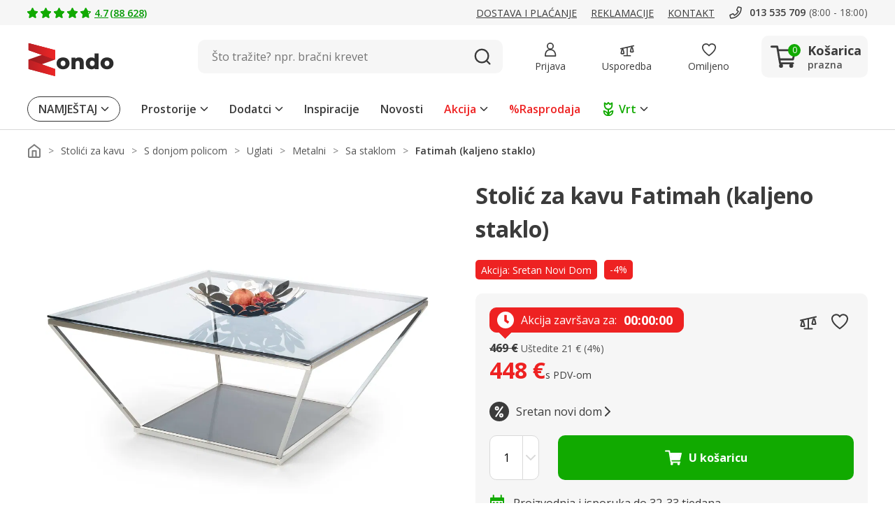

--- FILE ---
content_type: image/svg+xml
request_url: https://www.zondo.hr/assets/icon/icon-awesome-clock-white.svg
body_size: -59
content:
<svg xmlns="http://www.w3.org/2000/svg" width="24" height="24" viewBox="0 0 24 24">
  <path id="Icon_awesome-clock" data-name="Icon awesome-clock" d="M12.562.563a12,12,0,1,0,12,12A12,12,0,0,0,12.562.563ZM15.325,17.5l-4.268-3.1a.584.584,0,0,1-.237-.469V5.788a.582.582,0,0,1,.581-.581h2.323a.582.582,0,0,1,.581.581v6.663l3.073,2.235a.58.58,0,0,1,.126.813l-1.365,1.877A.585.585,0,0,1,15.325,17.5Z" transform="translate(-0.563 -0.563)" fill="#fff"/>
</svg>


--- FILE ---
content_type: image/svg+xml
request_url: https://www.zondo.hr/assets/icon/icon-arrow-up-black.svg
body_size: -74
content:
<svg xmlns="http://www.w3.org/2000/svg" width="16" height="16" viewBox="0 0 16 16">
  <g id="icon-arrow-up-black" transform="translate(-1110 -111)">
    <rect id="frame" width="16" height="16" transform="translate(1110 111)" fill="none"/>
    <path id="arrow" d="M12,7.148a1,1,0,0,1-.716-.3L6,1.432.716,6.846A1,1,0,0,1-.7,6.863,1,1,0,0,1-.716,5.449l6-6.148A1,1,0,0,1,6-1a1,1,0,0,1,.716.3l6,6.148A1,1,0,0,1,12,7.148Z" transform="translate(1112 115.926)" fill="#3b3b3b"/>
  </g>
</svg>


--- FILE ---
content_type: application/javascript
request_url: https://www.zondo.hr/assets/js/mainJs.a4b34504c550de0d71ede7767f5c602581e48bbe.js
body_size: 114905
content:
var mainJs;!function(){var t={8564:function(){document.querySelectorAll(".breadcrumbs__listContainer").forEach(function(t){var e=t.querySelector(".breadcrumbs__list");e.scrollLeft=e.scrollWidth,e.addEventListener("scroll",function(){e.scrollLeft>0?t.classList.add("breadcrumbs__listContainer--leftFade"):t.classList.remove("breadcrumbs__listContainer--leftFade"),e.scrollLeft+e.clientWidth<e.scrollWidth?t.classList.add("breadcrumbs__listContainer--rightFade"):t.classList.remove("breadcrumbs__listContainer--rightFade")})})},75675:function(t){t.exports={mobileMin:"0",mobileMax:"599px",tabletPortraitMin:"600px",tabletPortraitMax:"899px",tabletLandscapeMin:"900px",tabletLandscapeMax:"1199px",desktopSmallMin:"1200px",desktopSmallMax:"1399px",desktopMin:"1400px",desktopMax:"1599px",desktopBigMin:"1600px",desktopBigMax:"1999px"}}},e={};function i(n){var o=e[n];if(void 0!==o)return o.exports;var r=e[n]={exports:{}};return t[n](r,r.exports,i),r.exports}i.n=function(t){var e=t&&t.__esModule?function(){return t.default}:function(){return t};return i.d(e,{a:e}),e},i.d=function(t,e){for(var n in e)i.o(e,n)&&!i.o(t,n)&&Object.defineProperty(t,n,{enumerable:!0,get:e[n]})},i.o=function(t,e){return Object.prototype.hasOwnProperty.call(t,e)},function(){"use strict";var t=function(){function t(){this.language=""}return t.prototype.initialize=function(){return this.setLanguage(),this.getObject()},t.prototype.setLanguage=function(){this.language=window.location.host.split(".").pop()},t.prototype.getObject=function(){return{language:this.language}},t}();function e(t,e,i){var n=new Date;n.setTime(n.getTime()+24*i*60*60*1e3);var o="expires=".concat(n.toUTCString());document.cookie="".concat(t,"=").concat(e,";").concat(o,";path=/")}function n(t){for(var e="".concat(t,"="),i=document.cookie.split(";"),n=0;n<i.length;n+=1){for(var o=i[n];" "===o.charAt(0);)o=o.substring(1);if(0===o.indexOf(e))return o.substring(e.length,o.length)}return""}function o(t){var e,i;(e=t,i=[],document.cookie.split(";").forEach(function(t){t.includes(e)&&i.push(t.split("=")[0])}),i).forEach(function(t){var e;e=t,document.cookie="".concat(e,"=; Path=/; Expires=Thu, 01 Jan 1970 00:00:01 GMT; domain = ").concat(window.location.hostname.replace("www","")),document.cookie="".concat(e,"=; Path=/; Expires=Thu, 01 Jan 1970 00:00:01 GMT; domain = ").concat(window.location.hostname),document.cookie="".concat(e,"=; Path=/; Expires=Thu, 01 Jan 1970 00:00:01 GMT; domain = .").concat(window.location.hostname)})}window.siteGlobals=(new t).initialize(),{init:function(){this.footerMenuSegments=document.querySelectorAll(".js-mobile-footer-menu"),0!==this.footerMenuSegments.length&&this.handleMenuToggle()},handleMenuToggle:function(){this.footerMenuSegments.forEach(function(t){var e=t.querySelector(".footerMenu__title");e&&e.addEventListener("click",function(){e.active?(e.active=!1,t.classList.remove("footerMenu__segment--active")):(e.active=!0,t.classList.add("footerMenu__segment--active"))})})}}.init(),n("PFB")||e("PFB","rubberDuck",365);var r=function(){function t(t){this.sliderDomElement=t,this.activeIndex=0,this.setNavigation(),this.setMobileSwipes(),this.setSliderWidth(),this.handleResize()}return t.prototype.handleResize=function(){var t=this;window.addEventListener("resize",function(){t.setSliderWidth(),t.setSlideActive(t.navigation[0])})},t.prototype.setSliderWidth=function(){this.sliderWidth=this.sliderDomElement.clientWidth},t.prototype.setMobileSwipes=function(){var t=this,e=0,i=0;this.sliderDomElement.addEventListener("touchstart",function(t){e=t.changedTouches[0].screenX}),this.sliderDomElement.addEventListener("touchend",function(n){(i=n.changedTouches[0].screenX)<e&&t.scrollNext(),i>e&&t.scrollPrev()})},t.prototype.setNavigation=function(){var t=this;this.navigation=this.sliderDomElement.querySelectorAll(".js-marketingSlider-navigationItem"),this.navigation.forEach(function(e,i){e.index=i,e.addEventListener("click",function(){t.setSlideActive(e)}),0===i&&t.setSlideActive(e)})},t.prototype.setSlideActive=function(t){this.navigation.forEach(function(t){t.classList.remove("marketingSlider__navigation__item--active")}),t.classList.add("marketingSlider__navigation__item--active"),this.scrollToElement(t.index)},t.prototype.scrollToElement=function(t){this.index=t;var e={left:this.sliderWidth*t,behavior:"smooth"};this.sliderDomElement.querySelector(".marketingSlider__slidesWrapper").scroll(e)},t.prototype.scrollNext=function(){this.index+1<this.navigation.length&&this.setSlideActive(this.navigation[this.index+1])},t.prototype.scrollPrev=function(){this.index-1>=0&&this.setSlideActive(this.navigation[this.index-1])},t}();document.querySelectorAll(".js-marketingSlider").forEach(function(t){new r(t)});var s,a=function(){return a=Object.assign||function(t){for(var e,i=1,n=arguments.length;i<n;i++)for(var o in e=arguments[i])Object.prototype.hasOwnProperty.call(e,o)&&(t[o]=e[o]);return t},a.apply(this,arguments)},c=function(){function t(t,e){void 0===t&&(t=window),void 0===e&&(e=window),this.EVENT_NAME="",this.BUBBLES=!1,this.emitter=null,this.listener=null,this.emitter=t,this.listener=e}return t.prototype.emit=function(t){void 0===t&&(t={});var e=new CustomEvent(this.EVENT_NAME,{bubbles:this.BUBBLES,detail:a({},t)});this.emitter.dispatchEvent(e)},t.prototype.onFire=function(t){this.listener.addEventListener(this.EVENT_NAME,function(e){t(e.detail)})},t}(),l=(s=function(t,e){return s=Object.setPrototypeOf||{__proto__:[]}instanceof Array&&function(t,e){t.__proto__=e}||function(t,e){for(var i in e)Object.prototype.hasOwnProperty.call(e,i)&&(t[i]=e[i])},s(t,e)},function(t,e){if("function"!=typeof e&&null!==e)throw new TypeError("Class extends value "+String(e)+" is not a constructor or null");function i(){this.constructor=t}s(t,e),t.prototype=null===e?Object.create(e):(i.prototype=e.prototype,new i)}),u=function(){return u=Object.assign||function(t){for(var e,i=1,n=arguments.length;i<n;i++)for(var o in e=arguments[i])Object.prototype.hasOwnProperty.call(e,o)&&(t[o]=e[o]);return t},u.apply(this,arguments)},d=function(t){function e(){var e=null!==t&&t.apply(this,arguments)||this;return e.EVENT_NAME="productQuantityChanged",e.BUBBLES=!0,e}return l(e,t),e.prototype.emit=function(e){t.prototype.emit.call(this,u({},e))},e}(c),p=d,h=function(){function t(t){this.wrapper=null,this.input=null,this.currentValue=null,this.button=null,this.optionsWrapper=null,this.options=[],this.productId=0,this.maxQuantity=0,this.wrapper=t,this.productId=+t.dataset.productId||0,this.maxQuantity=+t.dataset.maxQuantity||0,this.performInputEvent.bind(this),this.setCurrentValue.bind(this),this.toggleOptions.bind(this),this.openOptions.bind(this),this.closeOptions.bind(this)}return t.prototype.initialize=function(){this.initializeOptions(),this.initializeControls(),this.activateCurrentOption(),this.handleResize()},t.prototype.initializeControls=function(){var t=this;this.input=this.wrapper.querySelector("input"),this.input.addEventListener("input",function(e){return t.performInputEvent(e)}),this.currentValue=+this.input.value||0,this.button=this.wrapper.querySelector("button"),this.button.addEventListener("click",function(){return t.toggleOptions()}),window.addEventListener("click",function(){return t.closeOptions()}),this.wrapper.addEventListener("click",function(t){return t.stopPropagation()})},t.prototype.initializeOptions=function(){var t=this;this.optionsWrapper=this.wrapper.querySelector(".js-quantity-select-options"),this.wrapper.querySelectorAll(".js-quantity-select-option").forEach(function(e){var i=e.dataset.value;e.addEventListener("click",function(){return t.setCurrentValue(i)}),t.options.push({value:+i,optionElt:e})})},t.prototype.activateCurrentOption=function(){var t=this.currentValue;this.options=this.options.map(function(e){var i=e.value,n=e.optionElt;return+i===+t?n.classList.add("quantitySelect__option--active"):n.classList.remove("quantitySelect__option--active"),{value:i,optionElt:n}})},t.prototype.setInputToCurrentValue=function(){var t=this.currentValue;this.input.value=t,this.input.dispatchEvent(new Event("change"))},t.prototype.setCurrentValue=function(t){this.currentValue=t,this.setInputToCurrentValue(),this.activateCurrentOption(),this.closeOptions(),new p(this.wrapper).emit({productId:this.productId,quantity:t})},t.prototype.openOptions=function(){this.optionsWrapper.classList.add("quantitySelect__options--open"),this.wrapper.classList.add("quantitySelect--open")},t.prototype.closeOptions=function(){this.optionsWrapper.classList.remove("quantitySelect__options--open"),this.wrapper.classList.remove("quantitySelect--open")},t.prototype.toggleOptions=function(){this.optionsWrapper.classList.contains("quantitySelect__options--open")?this.closeOptions():this.openOptions()},t.prototype.performInputEvent=function(t){var e=t.target.value;return/^\d+$/.test(e)?this.maxQuantity&&+e>this.maxQuantity?(this.setCurrentValue(this.maxQuantity),!1):(this.setCurrentValue(+e),!0):(this.setInputToCurrentValue(),!1)},t.prototype.handleResize=function(){var t=this;window.addEventListener("resize",function(){t.closeOptions()})},t}();document.querySelectorAll(".js-quantity-select").forEach(function(t){new h(t).initialize()});var f=function(){var t=function(e,i){return t=Object.setPrototypeOf||{__proto__:[]}instanceof Array&&function(t,e){t.__proto__=e}||function(t,e){for(var i in e)Object.prototype.hasOwnProperty.call(e,i)&&(t[i]=e[i])},t(e,i)};return function(e,i){if("function"!=typeof i&&null!==i)throw new TypeError("Class extends value "+String(i)+" is not a constructor or null");function n(){this.constructor=e}t(e,i),e.prototype=null===i?Object.create(i):(n.prototype=i.prototype,new n)}}(),m=function(t){function e(){var e=null!==t&&t.apply(this,arguments)||this;return e.EVENT_NAME="categoryDataUpdated",e.BUBBLES=!0,e}return f(e,t),e.prototype.emit=function(){t.prototype.emit.call(this)},e}(c),v=m,y=function(){return y=Object.assign||function(t){for(var e,i=1,n=arguments.length;i<n;i++)for(var o in e=arguments[i])Object.prototype.hasOwnProperty.call(e,o)&&(t[o]=e[o]);return t},y.apply(this,arguments)},g=function(){function t(t){this.initialData={name:"",mainImage:"",mainImageSizes:"",mainImageSourceSets:""},this.wrapper=null,this.productName=null,this.wrapper=t,this.initialize()}return t.prototype.initialize=function(){var t=this.wrapper.querySelector(".js-product-name");t&&(this.productName=t,this.initialData.name=t.innerText);var e=this.wrapper.querySelector(".js-product-picture-container"),i=this.wrapper.querySelector(".js-product-main-picture"),n=this.wrapper.querySelector(".js-product-second-picture");i&&(this.productMainImage=i,this.initialData.mainImage=i.src,this.initialData.mainImageSizes=i.sizes||"",this.initialData.mainImageSourceSets=i.srcset||"",n&&(e.addEventListener("mouseover",function(){i.style.display="none",n.style.display="block"}),e.addEventListener("mouseout",function(){i.style.display="block",n.style.display="none"}))),this.handleResize()},t.prototype.resetNameHeight=function(){var t=this;this.productName&&(this.productName.style.height="",setTimeout(function(){t.productName.style.height="".concat(t.productName.offsetHeight,"px")},100))},t.prototype.change=function(t){var e=t.name,i=void 0===e?"":e,n=t.mainImage,o=void 0===n?"":n,r=t.mainImageSizes,s=void 0===r?"":r,a=t.mainImageSourceSets,c=void 0===a?"":a;i&&this.productName&&(this.productName.innerText=i),o&&this.productMainImage&&(this.productMainImage.src=o,this.productMainImage.srcset=c,this.productMainImage.sizes=s)},t.prototype.handleResize=function(){var t=this;this.resetNameHeight(),window.addEventListener("resize",function(){t.resetNameHeight()})},t.prototype.revert=function(){this.change(y({},this.initialData))},t}(),w=g,E=function(){var t=function(e,i){return t=Object.setPrototypeOf||{__proto__:[]}instanceof Array&&function(t,e){t.__proto__=e}||function(t,e){for(var i in e)Object.prototype.hasOwnProperty.call(e,i)&&(t[i]=e[i])},t(e,i)};return function(e,i){if("function"!=typeof i&&null!==i)throw new TypeError("Class extends value "+String(i)+" is not a constructor or null");function n(){this.constructor=e}t(e,i),e.prototype=null===i?Object.create(i):(n.prototype=i.prototype,new n)}}(),b=function(t){function e(){var e=null!==t&&t.apply(this,arguments)||this;return e.EVENT_NAME="addToFavourites",e.BUBBLES=!0,e}return E(e,t),e.prototype.emit=function(e){var i=e.productId;t.prototype.emit.call(this,{productId:i})},e}(c),S=b,L=function(){var t=function(e,i){return t=Object.setPrototypeOf||{__proto__:[]}instanceof Array&&function(t,e){t.__proto__=e}||function(t,e){for(var i in e)Object.prototype.hasOwnProperty.call(e,i)&&(t[i]=e[i])},t(e,i)};return function(e,i){if("function"!=typeof i&&null!==i)throw new TypeError("Class extends value "+String(i)+" is not a constructor or null");function n(){this.constructor=e}t(e,i),e.prototype=null===i?Object.create(i):(n.prototype=i.prototype,new n)}}(),T=function(t){function e(){var e=null!==t&&t.apply(this,arguments)||this;return e.EVENT_NAME="removeFromFavourites",e.BUBBLES=!0,e}return L(e,t),e.prototype.emit=function(e){var i=e.productId;t.prototype.emit.call(this,{productId:i})},e}(c),x=T,P=function(){var t=function(e,i){return t=Object.setPrototypeOf||{__proto__:[]}instanceof Array&&function(t,e){t.__proto__=e}||function(t,e){for(var i in e)Object.prototype.hasOwnProperty.call(e,i)&&(t[i]=e[i])},t(e,i)};return function(e,i){if("function"!=typeof i&&null!==i)throw new TypeError("Class extends value "+String(i)+" is not a constructor or null");function n(){this.constructor=e}t(e,i),e.prototype=null===i?Object.create(i):(n.prototype=i.prototype,new n)}}(),C=function(t){function e(){var e=null!==t&&t.apply(this,arguments)||this;return e.EVENT_NAME="addToComparison",e.BUBBLES=!0,e}return P(e,t),e.prototype.emit=function(e){var i=e.productId;t.prototype.emit.call(this,{productId:i})},e}(c),j=C,I=function(){var t=function(e,i){return t=Object.setPrototypeOf||{__proto__:[]}instanceof Array&&function(t,e){t.__proto__=e}||function(t,e){for(var i in e)Object.prototype.hasOwnProperty.call(e,i)&&(t[i]=e[i])},t(e,i)};return function(e,i){if("function"!=typeof i&&null!==i)throw new TypeError("Class extends value "+String(i)+" is not a constructor or null");function n(){this.constructor=e}t(e,i),e.prototype=null===i?Object.create(i):(n.prototype=i.prototype,new n)}}(),D=function(t){function e(){var e=null!==t&&t.apply(this,arguments)||this;return e.EVENT_NAME="removeFromComparison",e.BUBBLES=!0,e}return I(e,t),e.prototype.emit=function(e){var i=e.productId;t.prototype.emit.call(this,{productId:i})},e}(c),_=D,k=function(){return k=Object.assign||function(t){for(var e,i=1,n=arguments.length;i<n;i++)for(var o in e=arguments[i])Object.prototype.hasOwnProperty.call(e,o)&&(t[o]=e[o]);return t},k.apply(this,arguments)},O=function(){function t(t){this.initialData={isInComparison:!1,isInFavourites:!1,favouritesHeaderBlock:null},this.wrapper=t,this.initialize()}return t.prototype.initialize=function(){var t,e=this;this.data=(null===(t=this.wrapper)||void 0===t?void 0:t.dataset)||{};var i=this.wrapper.querySelectorAll(".js-product-icon-comparison");i&&i.forEach(function(t){e.productIconComparison=t,e.initialData.isInComparison=t.classList.contains("active"),t.dataset.initialized||(e.initializeComparisonAction(),e.registerComparisionChange()),t.dataset.initialized=!0});var n=this.wrapper.querySelectorAll(".js-product-icon-favourites");n&&n.forEach(function(t){e.productIconFavourites=t,e.initialData.isInFavourites=t.classList.contains("active"),t.dataset.initialized||(e.initializeFavouritesAction(),e.registerFavouritesChange()),t.dataset.initialized=!0})},t.prototype.initializeFavouritesAction=function(){var t=this;this.productIconFavourites.addEventListener("click",function(e){e.stopPropagation();var i=t.productIconFavourites.classList.contains("active")?new x(t.wrapper):new S(t.wrapper),n=e.target,o=t.getIconProductId(n);t.toggleActiveInactiveIconAppearance(n),i.emit({productId:o})})},t.prototype.registerFavouritesChange=function(){var t=this;new S(this.wrapper,this.wrapper).onFire(function(e){var i=e.productId,n=void 0===i?"":i;t.applyFavouritesStatusChange(n,!0)}),new x(this.wrapper,this.wrapper).onFire(function(e){var i=e.productId,n=void 0===i?"":i;t.applyFavouritesStatusChange(n,!1)})},t.prototype.applyFavouritesStatusChange=function(t,e){t===this.data.productId&&(this.change({isInFavourites:e,isInComparison:this.initialData.isInComparison}),this.initialData.isInFavourites=e)},t.prototype.initializeComparisonAction=function(){var t=this;this.productIconComparison.addEventListener("click",function(e){e.stopPropagation(),(t.productIconComparison.classList.contains("active")?new _(t.wrapper):new j(t.wrapper)).emit({productId:t.data.productId})})},t.prototype.registerComparisionChange=function(){var t=this;new j(this.wrapper,this.wrapper).onFire(function(e){var i=e.productId,n=void 0===i?"":i;t.applyComparisonStatusChange(n,!0)}),new _(this.wrapper,this.wrapper).onFire(function(e){var i=e.productId,n=void 0===i?"":i;t.applyComparisonStatusChange(n,!1)})},t.prototype.applyComparisonStatusChange=function(t,e){t===this.data.productId&&(this.change({isInFavourites:this.initialData.isInFavourites,isInComparison:e}),this.initialData.isInComparison=e)},t.prototype.getIconProductId=function(t){return t.dataset.productId||this.data.productId},t.prototype.toggleActiveInactiveIconAppearance=function(t){t.classList.toggle("active")},t.prototype.change=function(t){var e=t.isInComparison,i=void 0!==e&&e,n=t.isInFavourites,o=void 0!==n&&n;i&&this.productIconComparison?this.wrapper.querySelectorAll(".js-product-icon-comparison").forEach(function(t){t.classList.add("active")}):this.wrapper.querySelectorAll(".js-product-icon-comparison").forEach(function(t){t.classList.remove("active")}),o&&this.productIconFavourites?this.wrapper.querySelectorAll(".js-product-icon-favourites").forEach(function(t){t.classList.add("active")}):this.wrapper.querySelectorAll(".js-product-icon-favourites").forEach(function(t){t.classList.remove("active")})},t.prototype.revert=function(){this.change(k({},this.initialData))},t}(),M=O;function A(t,e,i,n){var o=document.createElement("div");if(o.classList.add("productBadge"),e&&o.classList.add("productBadge--".concat(e,"Color")),n&&o.classList.add("productBadge--shadowed"),t){var r=document.createElement("span");r.classList.add("productBadge__text"),r.innerText=t,o.append(r)}if(i){var s=document.createElement("img");s.classList.add("productBadge__icon"),s.src=i,o.prepend(s)}return o}var q=function(){return q=Object.assign||function(t){for(var e,i=1,n=arguments.length;i<n;i++)for(var o in e=arguments[i])Object.prototype.hasOwnProperty.call(e,o)&&(t[o]=e[o]);return t},q.apply(this,arguments)},B=function(){function t(t){this.initialData={discount:"",sale:"",superPrice:"",isSuperPrice:!1,saleColor:"red",clearanceSale:"",availableBeforeXmas:"",hasVideo:!1},this.wrapper=t,this.initialize()}return t.prototype.initialize=function(){var t=this.wrapper.querySelector(".js-product-badges");t&&(this.productBadges=t);var e=this.wrapper.querySelector(".js-product-badge-discount");e&&(this.initialData.discount=e.innerText.trim());var i=this.wrapper.querySelector(".js-product-badge-superPrice");i&&(this.initialData.isSuperPrice=!0,this.initialData.superPrice=i.innerText.trim());var n=this.wrapper.querySelector(".js-product-badge-sale");n&&(this.initialData.sale=n.innerText.trim(),n.classList.contains("productBadge--redColor")?this.initialData.saleColor="red":n.classList.contains("productBadge--darkGrayColor")&&(this.initialData.saleColor="darkGray"));var o=this.wrapper.querySelector(".js-product-badge-clearance-sale");o&&(this.productClearanceSaleBadge=o,this.initialData.clearanceSale=o.innerText.trim());var r=this.wrapper.querySelector(".js-product-badge-xmas");r&&(this.productXmasBadge=r,this.initialData.availableBeforeXmas=r.innerText.trim());var s=this.wrapper.querySelector(".js-product-video");s&&(this.productVideoBadgeWrapper=s);var a=this.wrapper.querySelector(".js-product-badge-video");a&&(this.productVideoBadge=a,this.initialData.hasVideo=!0)},t.prototype.change=function(t){var e=t.discount,i=void 0===e?"":e,n=t.sale,o=t.saleColor,r=t.clearanceSale,s=t.availableBeforeXmas,a=t.hasVideo,c=t.isSuperPrice;if(this.productBadges){if(this.productXmasBadge&&this.productBadges.contains(this.productXmasBadge)&&this.productBadges.removeChild(this.productXmasBadge),this.productClearanceSaleBadge&&this.productBadges.contains(this.productClearanceSaleBadge)&&this.productBadges.removeChild(this.productClearanceSaleBadge),this.productBadges.innerHTML="",s){var l=this.productXmasBadge||A(s,"green","/icon/icon-xmas-tree.svg");this.productXmasBadge||(this.productXmasBadge=l),this.productBadges.append(l)}if(c&&this.initialData.superPrice){var u=A(this.initialData.superPrice,"yellow","/assets/icon/icon-crown.svg");this.productBadges.append(u)}else{if(i){var d=A(i,"red");this.productBadges.append(d)}if(n){var p=A(n,o);this.productBadges.append(p)}if(r){var h=this.productClearanceSaleBadge||A(r,"red","/icon/icon-percent.svg");this.productClearanceSaleBadge||(this.productClearanceSaleBadge=h),this.productBadges.append(h)}if(this.productVideoBadgeWrapper&&(this.productVideoBadge&&this.productVideoBadge.remove(),a)){var f=this.productVideoBadge||A("","","/assets/icon/icon-metro-film.svg");this.productVideoBadge||(this.productVideoBadge=f),this.productVideoBadgeWrapper&&this.productVideoBadgeWrapper.append(f)}}}},t.prototype.revert=function(){this.change(q({},this.initialData))},t}(),F=B,z=function(){return z=Object.assign||function(t){for(var e,i=1,n=arguments.length;i<n;i++)for(var o in e=arguments[i])Object.prototype.hasOwnProperty.call(e,o)&&(t[o]=e[o]);return t},z.apply(this,arguments)},N=function(){function t(t){this.initialData={starsAvg:0,starsCount:0},this.currentData={starsAvg:0,starsCount:0},this.wrapper=null,this.productStarsFilled=[],this.wrapper=t,this.initialize()}return t.prototype.initialize=function(){var t=this,e=this.wrapper.querySelector(".js-stars");if(e){this.productStarsWrapper=e,this.initialData.starsAvg=+e.dataset.avg,this.initialData.starsCount=+e.dataset.count,this.currentData.starsAvg=+e.dataset.avg,this.currentData.starsCount=+e.dataset.count;var i=e.querySelector(".js-stars-list");i&&(this.productStarsList=i,i.querySelectorAll(".stars__list__star__icon--filled").forEach(function(e){t.productStarsFilled.push(e)}));var n=e.querySelector(".js-stars-descriptor-count");n&&(this.productStarsCount=n)}},t.prototype.change=function(t){var e=t.starsAvg,i=void 0===e?0:e,n=t.starsCount,o=void 0===n?0:n,r=this.currentData,s=r.starsAvg,a=void 0===s?0:s,c=r.starsCount,l=+i,u=+o;if(l&&u&&(l!==a||u!==(void 0===c?0:c)))if(this.currentData.starsAvg=l,this.currentData.starsCount=u,this.productStarsCount.innerText=+u?"(".concat(u,")"):"",l){this.productStarsWrapper.classList.remove("opaque");var d=function(t){for(var e=t,i=[],n=1;n<=5;n+=1){var o=Math.min(e,1),r=Math.round(100*o);i.push(r),e=Math.max(e-1,0)}return i}(+l);this.productStarsFilled.forEach(function(t,e){t.style.width="".concat(d[e],"%")})}else this.productStarsWrapper.classList.add("opaque")},t.prototype.revert=function(){this.change(z({},this.initialData))},t}(),W=N,R=function(){return R=Object.assign||function(t){for(var e,i=1,n=arguments.length;i<n;i++)for(var o in e=arguments[i])Object.prototype.hasOwnProperty.call(e,o)&&(t[o]=e[o]);return t},R.apply(this,arguments)},V=function(){function t(t){this.initialData={price:"",priceDiscounted:!1,priceOld:""},this.currentData={price:"",priceDiscounted:!1,priceOld:""},this.wrapper=null,this.wrapper=t,this.initialize()}return t.prototype.initialize=function(){var t,e,i=null===(t=this.wrapper)||void 0===t?void 0:t.querySelector(".js-product-price-current-price");i&&(this.currentPrice=i,this.initialData.price=i.innerText.trim(),this.currentData.price=i.innerText.trim(),this.currentPriceWrapper=this.currentPrice.parentElement,this.currentPriceWrapper.classList.contains("productPrice__current__priceInfo--discounted")&&(this.initialData.priceDiscounted=!0,this.currentData.priceDiscounted=!0));var n=null===(e=this.wrapper)||void 0===e?void 0:e.querySelector(".js-product-price-old");if(n){this.oldPriceWrapper=n;var o=n.querySelector(".js-product-price-old-price");o&&(this.oldPrice=o,this.initialData.priceOld=o.innerText.trim(),this.currentData.priceOld=o.innerText.trim())}},t.prototype.change=function(t){var e=t.price,i=void 0===e?"":e,n=t.priceDiscounted,o=void 0!==n&&n,r=t.priceOld,s=void 0===r?"":r;i&&i!==this.currentData.price&&(this.oldPriceWrapper&&this.currentPriceWrapper&&(o?(this.oldPriceWrapper.classList.remove("hidden"),this.currentPriceWrapper.classList.add("productPrice__current__priceInfo--discounted")):(this.oldPriceWrapper.classList.add("hidden"),this.currentPriceWrapper.classList.remove("productPrice__current__priceInfo--discounted"))),this.oldPrice&&(this.oldPrice.innerText=s,this.currentData.priceOld=s),this.currentPrice&&(this.currentPrice.innerText=i,this.currentData.price=i))},t.prototype.revert=function(){this.change(R({},this.initialData))},t}(),G=V,H=function(){return H=Object.assign||function(t){for(var e,i=1,n=arguments.length;i<n;i++)for(var o in e=arguments[i])Object.prototype.hasOwnProperty.call(e,o)&&(t[o]=e[o]);return t},H.apply(this,arguments)},Y=function(){function t(t){this.initialData={delivery:"",freeDelivery:"",isGoodDelivery:""},this.wrapper=null,this.freeDeliveryIcon=null,this.wrapper=t,this.initialize()}return t.prototype.initialize=function(){var t=this.wrapper.querySelector(".js-product-delivery-time");t&&(this.productDelivery=t,this.initialData.delivery=t.innerText.replaceAll(",","").trim(),this.initialData.isGoodDelivery=t.classList.contains("productDeliveryTime--good"));var e=this.wrapper.querySelector(".js-product-free-delivery");e&&(this.productFreeDelivery=e,this.freeDeliveryText=e.querySelector(".freeDelivery__text"),this.freeDeliveryText&&(this.initialData.freeDelivery=this.freeDeliveryText.innerText.trim()))},t.prototype.change=function(t){var e=t.delivery,i=void 0===e?"":e,n=t.freeDelivery,o=void 0===n?"":n,r=t.isGoodDelivery,s=void 0===r?"":r;this.productDelivery&&(s?this.productDelivery.classList.add("productDeliveryTime--good"):this.productDelivery.classList.remove("productDeliveryTime--good"),o&&this.freeDeliveryText?this.freeDeliveryText.innerText=o:this.productDelivery.innerText=i),this.freeDeliveryIcon&&this.freeDeliveryIcon.remove(),this.productFreeDelivery&&(o&&this.freeDeliveryText?(this.productFreeDelivery.classList.remove("hidden"),this.freeDeliveryText.innerText=o):this.productFreeDelivery.classList.add("hidden"))},t.prototype.revert=function(){this.change(H({},this.initialData))},t}(),X=Y,U=i(75675),$=i.n(U),Q=function(){return Q=Object.assign||function(t){for(var e,i=1,n=arguments.length;i<n;i++)for(var o in e=arguments[i])Object.prototype.hasOwnProperty.call(e,o)&&(t[o]=e[o]);return t},Q.apply(this,arguments)},Z=new(function(){function t(){this.breakpoints=Object.keys($()).reduce(function(t,e){var i;return Q(Q({},t),((i={})[e]=+$()[e].replace("px",""),i))},{})}return Object.defineProperty(t.prototype,"mobileOrLess",{get:function(){return window.innerWidth<=this.breakpoints.mobileMax},enumerable:!1,configurable:!0}),Object.defineProperty(t.prototype,"mobile",{get:function(){return window.innerWidth>=this.breakpoints.mobileMin&&window.innerWidth<=this.breakpoints.mobileMax},enumerable:!1,configurable:!0}),Object.defineProperty(t.prototype,"mobileAndTabletPortrait",{get:function(){return window.innerWidth>=this.breakpoints.mobileMin&&window.innerWidth<=this.breakpoints.tabletPortraitMax},enumerable:!1,configurable:!0}),Object.defineProperty(t.prototype,"mobileAndTablet",{get:function(){return window.innerWidth>=this.breakpoints.mobileMin&&window.innerWidth<=this.breakpoints.tabletLandscapeMax},enumerable:!1,configurable:!0}),Object.defineProperty(t.prototype,"tabletPortrait",{get:function(){return window.innerWidth>=this.breakpoints.tabletPortraitMin&&window.innerWidth<=this.breakpoints.tabletPortraitMax},enumerable:!1,configurable:!0}),Object.defineProperty(t.prototype,"tabletLandscape",{get:function(){return window.innerWidth>=this.breakpoints.tabletLandscapeMin&&window.innerWidth<=this.breakpoints.tabletLandscapeMax},enumerable:!1,configurable:!0}),Object.defineProperty(t.prototype,"tabletLandscapeOrMore",{get:function(){return window.innerWidth>=this.breakpoints.tabletLandscapeMin},enumerable:!1,configurable:!0}),Object.defineProperty(t.prototype,"tablet",{get:function(){return window.innerWidth>=this.breakpoints.tabletPortraitMin&&window.innerWidth<=this.breakpoints.tabletLandscapeMax},enumerable:!1,configurable:!0}),Object.defineProperty(t.prototype,"tabletOrMore",{get:function(){return window.innerWidth>=this.breakpoints.tabletPortraitMin},enumerable:!1,configurable:!0}),Object.defineProperty(t.prototype,"tabletOrLess",{get:function(){return window.innerWidth<=this.breakpoints.tabletLandscapeMax},enumerable:!1,configurable:!0}),Object.defineProperty(t.prototype,"desktopSmall",{get:function(){return window.innerWidth>=this.breakpoints.desktopSmallMin&&window.innerWidth<=this.breakpoints.desktopSmallMax},enumerable:!1,configurable:!0}),Object.defineProperty(t.prototype,"desktop",{get:function(){return window.innerWidth>=this.breakpoints.desktopMin},enumerable:!1,configurable:!0}),Object.defineProperty(t.prototype,"desktopSmallAndMedium",{get:function(){return window.innerWidth>=this.breakpoints.desktopSmallMin&&window.innerWidth<=this.breakpoints.desktopMax},enumerable:!1,configurable:!0}),Object.defineProperty(t.prototype,"desktopMediumOrLess",{get:function(){return window.innerWidth<this.breakpoints.desktopMax},enumerable:!1,configurable:!0}),Object.defineProperty(t.prototype,"desktopBig",{get:function(){return window.innerWidth>=this.breakpoints.desktopBigMin},enumerable:!1,configurable:!0}),Object.defineProperty(t.prototype,"desktopAll",{get:function(){return window.innerWidth>=this.breakpoints.desktopSmallMin},enumerable:!1,configurable:!0}),t}()),K=function(){var t=function(e,i){return t=Object.setPrototypeOf||{__proto__:[]}instanceof Array&&function(t,e){t.__proto__=e}||function(t,e){for(var i in e)Object.prototype.hasOwnProperty.call(e,i)&&(t[i]=e[i])},t(e,i)};return function(e,i){if("function"!=typeof i&&null!==i)throw new TypeError("Class extends value "+String(i)+" is not a constructor or null");function n(){this.constructor=e}t(e,i),e.prototype=null===i?Object.create(i):(n.prototype=i.prototype,new n)}}(),J=function(t){function e(){var e=null!==t&&t.apply(this,arguments)||this;return e.EVENT_NAME="simpleAddToCartButtonClicked",e.BUBBLES=!0,e}return K(e,t),e.prototype.emit=function(e){void 0===e&&(e={productId:0}),t.prototype.emit.call(this,e)},e}(c),tt=J,et=function(){function t(t){this.wrapper=null,this.productCart=null,this.productCartButton=null,this.wrapper=t,this.initialize(),this.handleResize()}return t.prototype.initialize=function(){var t=this,e=this.wrapper.querySelector(".js-add-to-cart-from-product-card");(null==e?void 0:e.classList.contains("js-add-to-cart-from-product-card__initialized"))||(null==e||e.classList.add("js-add-to-cart-from-product-card__initialized"),this.productCartButton=this.wrapper.querySelector(".js-add-to-cart-icon-button"),this.productCartButton&&this.productCartButton.addEventListener("click",function(e){e.preventDefault(),e.stopPropagation(),t.wrapper.dataset.productId>0&&(new tt).emit({productId:t.wrapper.dataset.productId})}),this.productCartButtonHover=this.wrapper.querySelector(".js-add-to-cart-icon-button-hover"),this.productCartButtonHover&&e&&!Z.mobileAndTablet&&(this.productCart=e,this.wrapper.addEventListener("mouseenter",function(){t.productCart.classList.remove("addToCartFromProductCard--hidden")}),this.wrapper.addEventListener("mouseleave",function(){t.productCart.classList.add("addToCartFromProductCard--hidden")})))},t.prototype.handleResize=function(){var t=this;window.addEventListener("resize",function(){t.initialize()})},t.prototype.change=function(){},t}(),it=et,nt=function(){function t(t){this.wrapper=null,this.partials=[],this.wrapper=t,this.initializePartials()}return t.prototype.initializePartials=function(){this.wrapper&&this.partials.push(new w(this.wrapper),new M(this.wrapper),new F(this.wrapper),new W(this.wrapper),new G(this.wrapper),new X(this.wrapper),new it(this.wrapper))},t.prototype.change=function(t){this.partials.forEach(function(e){return e.change(t)})},t.prototype.revert=function(){this.partials.forEach(function(t){t.revert&&t.revert()})},t}(),ot=nt,rt=function(){document.querySelectorAll(".js-product-root").forEach(function(t){new ot(t)})};rt(),(new v).onFire(function(){return rt()});var st=function(){return st=Object.assign||function(t){for(var e,i=1,n=arguments.length;i<n;i++)for(var o in e=arguments[i])Object.prototype.hasOwnProperty.call(e,o)&&(t[o]=e[o]);return t},st.apply(this,arguments)},at=function(){function t(t,e,i){void 0===e&&(e=Function.prototype),void 0===i&&(i=Function.prototype),this.wrapper=null,this.isButton=!1,this.isLink=!1,this.mouseEnter=Function.prototype,this.mouseLeave=Function.prototype,this.data={},this.wrapper=t,this.mouseEnter=e,this.mouseLeave=i}return t.prototype.initialize=function(){this.determineTag(),this.initializeData(),this.registerHoverEvents()},t.prototype.determineTag=function(){this.isButton="BUTTON"===this.wrapper.tagName,this.isLink=!this.isButton},t.prototype.initializeData=function(){var t;this.data=(null===(t=this.wrapper)||void 0===t?void 0:t.dataset)||{}},t.prototype.registerHoverEvents=function(){var t=this;this.wrapper.addEventListener("mouseenter",function(){return t.mouseEnter(st({},t.data))}),this.wrapper.addEventListener("mouseleave",function(){return t.mouseLeave(st({},t.data))})},Object.defineProperty(t.prototype,"optionId",{get:function(){return this.data.optionId},enumerable:!1,configurable:!0}),t.prototype.activate=function(){this.wrapper.classList.add("active")},t.prototype.deactivate=function(){this.wrapper.classList.remove("active")},t}(),ct=at,lt=function(){function t(t){this.wrapper=null,this.productCard=null,this.options=[],this.wrapper=t,this.changeProductCard=this.changeProductCard.bind(this),this.revertProductCard=this.revertProductCard.bind(this)}return t.prototype.initialize=function(){this.initializeData(),this.registerProduct(),this.registerOptions(),this.registerOptionChange()},t.prototype.initializeData=function(){var t;this.data=(null===(t=this.wrapper)||void 0===t?void 0:t.dataset)||{}},t.prototype.registerProduct=function(){var t=this.wrapper.closest(".js-product-root");t&&(this.productCard=new ot(t))},t.prototype.registerOptions=function(){var t=this;this.wrapper.querySelectorAll(".js-product-option").forEach(function(e){t.registerOption(e)})},t.prototype.registerOption=function(t){var e=new ct(t,this.changeProductCard,this.revertProductCard);e.initialize(),this.options.push(e)},t.prototype.changeProductCard=function(t){var e;null===(e=this.productCard)||void 0===e||e.change(t)},t.prototype.revertProductCard=function(){var t;null===(t=this.productCard)||void 0===t||t.revert()},t.prototype.registerOptionChange=function(){var t=this;this.wrapper.addEventListener("productOptionClick",function(e){var i=e.detail,n=void 0===i?{}:i,o=n.optionId,r=void 0===o?"":o,s=n.optionsGroupName,a=void 0===s?"":s,c=n.productId,l=void 0===c?null:c;l&&l===t.data.productId&&a&&a===t.data.optionsGroupName&&r&&t.setActiveOption(r)})},t.prototype.setActiveOption=function(t){this.options.forEach(function(e){e.optionId===t?e.activate():e.deactivate()})},t}(),ut=lt,dt=function(){document.querySelectorAll(".js-product-options").forEach(function(t){new ut(t).initialize()})};dt(),(new v).onFire(function(){return dt()});var pt=function(){var t=function(e,i){return t=Object.setPrototypeOf||{__proto__:[]}instanceof Array&&function(t,e){t.__proto__=e}||function(t,e){for(var i in e)Object.prototype.hasOwnProperty.call(e,i)&&(t[i]=e[i])},t(e,i)};return function(e,i){if("function"!=typeof i&&null!==i)throw new TypeError("Class extends value "+String(i)+" is not a constructor or null");function n(){this.constructor=e}t(e,i),e.prototype=null===i?Object.create(i):(n.prototype=i.prototype,new n)}}(),ht=function(){return ht=Object.assign||function(t){for(var e,i=1,n=arguments.length;i<n;i++)for(var o in e=arguments[i])Object.prototype.hasOwnProperty.call(e,o)&&(t[o]=e[o]);return t},ht.apply(this,arguments)},ft=function(t){function e(){var e=null!==t&&t.apply(this,arguments)||this;return e.EVENT_NAME="productOptionSelected",e.BUBBLES=!0,e}return pt(e,t),e.prototype.emit=function(e){t.prototype.emit.call(this,ht({},e))},e}(c),mt=ft,vt=function(){return vt=Object.assign||function(t){for(var e,i=1,n=arguments.length;i<n;i++)for(var o in e=arguments[i])Object.prototype.hasOwnProperty.call(e,o)&&(t[o]=e[o]);return t},vt.apply(this,arguments)},yt=function(){function t(t){this.wrapper=null,this.checkbox=null,this.option=null,this.data={},this.wrapper=t}return t.prototype.initialize=function(){this.initializeOption(),this.initializeCheckbox(),this.initializeData(),this.registerClickEvent()},t.prototype.initializeOption=function(){var t;this.option=(null===(t=this.wrapper)||void 0===t?void 0:t.querySelector(".js-product-options-select-option"))||null},t.prototype.initializeCheckbox=function(){var t;this.checkbox=(null===(t=this.wrapper)||void 0===t?void 0:t.querySelector(".js-product-options-select-input"))||null},t.prototype.initializeData=function(){var t;this.data=(null===(t=this.option)||void 0===t?void 0:t.dataset)||{}},t.prototype.registerClickEvent=function(){var t=this,e=new mt(this.wrapper);this.checkbox.addEventListener("change",function(){e.emit(vt({},t.data))})},t.prototype.getOption=function(){return this.option},t.prototype.getOptionId=function(){return this.data.optionId},t}(),gt=yt,wt=function(){var t=function(e,i){return t=Object.setPrototypeOf||{__proto__:[]}instanceof Array&&function(t,e){t.__proto__=e}||function(t,e){for(var i in e)Object.prototype.hasOwnProperty.call(e,i)&&(t[i]=e[i])},t(e,i)};return function(e,i){if("function"!=typeof i&&null!==i)throw new TypeError("Class extends value "+String(i)+" is not a constructor or null");function n(){this.constructor=e}t(e,i),e.prototype=null===i?Object.create(i):(n.prototype=i.prototype,new n)}}(),Et=function(){return Et=Object.assign||function(t){for(var e,i=1,n=arguments.length;i<n;i++)for(var o in e=arguments[i])Object.prototype.hasOwnProperty.call(e,o)&&(t[o]=e[o]);return t},Et.apply(this,arguments)},bt=function(t){function e(){var e=null!==t&&t.apply(this,arguments)||this;return e.EVENT_NAME="productOptionRegistered",e.BUBBLES=!0,e}return wt(e,t),e.prototype.emit=function(e){t.prototype.emit.call(this,Et({},e))},e}(c),St=bt,Lt=function(){var t=function(e,i){return t=Object.setPrototypeOf||{__proto__:[]}instanceof Array&&function(t,e){t.__proto__=e}||function(t,e){for(var i in e)Object.prototype.hasOwnProperty.call(e,i)&&(t[i]=e[i])},t(e,i)};return function(e,i){if("function"!=typeof i&&null!==i)throw new TypeError("Class extends value "+String(i)+" is not a constructor or null");function n(){this.constructor=e}t(e,i),e.prototype=null===i?Object.create(i):(n.prototype=i.prototype,new n)}}(),Tt=function(){return Tt=Object.assign||function(t){for(var e,i=1,n=arguments.length;i<n;i++)for(var o in e=arguments[i])Object.prototype.hasOwnProperty.call(e,o)&&(t[o]=e[o]);return t},Tt.apply(this,arguments)},xt=function(t){function e(){var e=null!==t&&t.apply(this,arguments)||this;return e.EVENT_NAME="productOptionNeedToBeSelected",e.BUBBLES=!0,e}return Lt(e,t),e.prototype.emit=function(e){t.prototype.emit.call(this,Tt({},e))},e}(c),Pt=xt,Ct=function(){function t(t){this.wrapper=null,this.data={},this.optionsList=null,this.expandButton=null,this.expanded=!1,this.currentOptionWrapper=null,this.options={},this.wrapper=t}return t.prototype.initialize=function(){this.initializeData(),this.registerProductOptionExistence(),this.registerOptionNeedToBeSelected(),this.registerOptions(),this.registerCurrentOptionWrapper(),this.registerOptionsList(),this.registerExpandButton(),this.registerClickOutside(),this.registerOptionChangeListener()},t.prototype.initializeData=function(){var t;this.data=(null===(t=this.wrapper)||void 0===t?void 0:t.dataset)||{}},t.prototype.registerOptions=function(){var t=this;this.wrapper.querySelectorAll(".js-product-options-select-option-wrap").forEach(function(e){var i=new gt(e);i.initialize(),t.options[i.getOptionId()]=i.getOption()})},t.prototype.registerCurrentOptionWrapper=function(){this.currentOptionWrapper=this.wrapper.querySelector(".js-product-options-select-current")},t.prototype.registerOptionsList=function(){this.optionsList=this.wrapper.querySelector(".js-product-options-select-options-list")},t.prototype.registerExpandButton=function(){var t=this;this.expandButton=this.wrapper.querySelector(".js-product-options-select-expand-button"),this.expandButton.addEventListener("click",function(){t.toggleOptionsList()})},t.prototype.registerClickOutside=function(){var t=this;window.addEventListener("click",function(e){t.wrapper.contains(e.target)||t.hideOptionsList()})},t.prototype.registerOptionChangeListener=function(){var t=this;(new mt).onFire(function(e){var i=t.data,n=i.optionsGroupIdx,o=i.productId,r=e.optionsGroupIdx,s=e.productId,a=e.optionId;n===r&&o===s&&t.setActiveOption(a)})},t.prototype.setActiveOption=function(t){var e=this.options[t].cloneNode(!0);e.querySelector(".js-enlarge-picture")&&e.querySelector(".js-enlarged-picture").remove(),this.currentOptionWrapper.innerHTML="",e.classList.add("productOptionsSelectOption--current"),this.currentOptionWrapper.append(e),this.hideOptionsList()},t.prototype.showOptionsList=function(){this.expanded=!0,this.optionsList.classList.remove("hidden"),this.expandButton.classList.add("productOptionsSelect__current__button--expanded"),this.moveResizeOptionsList(),this.optionsList.classList.remove("opaque")},t.prototype.hideOptionsList=function(){this.expanded=!1,this.optionsList.classList.add("hidden"),this.optionsList.classList.add("opaque"),this.expandButton.classList.remove("productOptionsSelect__current__button--expanded")},t.prototype.toggleOptionsList=function(){this.expanded?this.hideOptionsList():this.showOptionsList()},t.prototype.moveResizeOptionsList=function(){this.resizeOptionsList(),this.moveOptionsList()},t.prototype.resizeOptionsList=function(){var t=this.getOptionsOutOfWindow(),e=this.optionsList.dataset.columns,i=void 0===e?0:e;if(t&&i>1){this.optionsList.classList.remove("productOptionsSelect__optionsList--columns-".concat(i));var n=i-1;this.optionsList.classList.add("productOptionsSelect__optionsList--columns-".concat(n)),this.optionsList.dataset.columns=n,this.resizeOptionsList()}},t.prototype.getOptionsOutOfWindow=function(){var t=document.querySelector("html").clientWidth;return!Z.mobile&&t<this.optionsList.offsetWidth},t.prototype.moveOptionsList=function(){var t=document.querySelector("html").clientWidth;if(Z.mobile)return!1;var e=this.wrapper,i=e.offsetLeft,n=t-(i+e.offsetWidth),o=this.optionsList.offsetWidth;return this.optionsList.classList.remove("productOptionsSelect__optionsList--left"),this.optionsList.classList.remove("productOptionsSelect__optionsList--right"),this.optionsList.classList.remove("productOptionsSelect__optionsList--center"),i+o<t?(this.optionsList.classList.add("productOptionsSelect__optionsList--left"),!0):n+o<t?(this.optionsList.classList.add("productOptionsSelect__optionsList--right"),!0):(this.optionsList.classList.add("productOptionsSelect__optionsList--center"),!0)},t.prototype.registerProductOptionExistence=function(){var t=this,e=new St;window.addEventListener("load",function(){e.emit({productId:t.data.productId,optionsGroupIdx:t.data.optionsGroupIdx})})},t.prototype.registerOptionNeedToBeSelected=function(){var t=this;(new Pt).onFire(function(e){var i=t.data,n=i.productId,o=i.optionsGroupIdx,r=e.productId,s=e.optionsGroupIdx;+n===+r&&+o===+s&&t.showOptionsList()})},t}(),jt=Ct;document.querySelectorAll(".js-product-options-select").forEach(function(t){new jt(t).initialize()});var It=function(){return It=Object.assign||function(t){for(var e,i=1,n=arguments.length;i<n;i++)for(var o in e=arguments[i])Object.prototype.hasOwnProperty.call(e,o)&&(t[o]=e[o]);return t},It.apply(this,arguments)},Dt=function(){function t(t){this.wrapper=null,this.isButton=!1,this.isLink=!1,this.data={},this.wrapper=t}return t.prototype.initialize=function(){this.determineTag(),this.initializeData(),this.registerClickEvent()},t.prototype.determineTag=function(){this.isButton="BUTTON"===this.wrapper.tagName,this.isLink=!this.isButton},t.prototype.initializeData=function(){var t;this.data=(null===(t=this.wrapper)||void 0===t?void 0:t.dataset)||{}},t.prototype.registerClickEvent=function(){var t=this;if(!this.isLink){var e=new mt(this.wrapper);this.wrapper.addEventListener("click",function(){e.emit(It({},t.data))})}},t.prototype.setActive=function(t){t?this.wrapper.classList.add("active"):this.wrapper.classList.remove("active")},t.prototype.getOption=function(){return this.option},t.prototype.getOptionId=function(){return this.data.optionId},t}(),_t=Dt,kt=function(){function t(t){this.wrapper=null,this.data={},this.options=[],this.wrapper=t}return t.prototype.initialize=function(){this.initializeData(),this.registerOptions(),this.registerOptionChangeListener()},t.prototype.initializeData=function(){var t;this.data=(null===(t=this.wrapper)||void 0===t?void 0:t.dataset)||{}},t.prototype.registerOptions=function(){var t=this;this.wrapper.querySelectorAll(".js-product-text-option").forEach(function(e){var i=new _t(e);i.initialize(),t.options.push(i)})},t.prototype.registerOptionChangeListener=function(){var t=this;(new mt).onFire(function(e){var i=t.data,n=i.optionsGroupName,o=i.productId,r=e.optionsGroupName,s=e.productId,a=e.optionId;n===r&&o===s&&t.setActiveOption(a)})},t.prototype.setActiveOption=function(t){this.options.forEach(function(e){e.setActive(e.getOptionId()===t)})},t}(),Ot=kt;document.querySelectorAll(".js-product-text-options").forEach(function(t){new Ot(t).initialize()});var Mt=function(){var t=function(e,i){return t=Object.setPrototypeOf||{__proto__:[]}instanceof Array&&function(t,e){t.__proto__=e}||function(t,e){for(var i in e)Object.prototype.hasOwnProperty.call(e,i)&&(t[i]=e[i])},t(e,i)};return function(e,i){if("function"!=typeof i&&null!==i)throw new TypeError("Class extends value "+String(i)+" is not a constructor or null");function n(){this.constructor=e}t(e,i),e.prototype=null===i?Object.create(i):(n.prototype=i.prototype,new n)}}(),At=function(){return At=Object.assign||function(t){for(var e,i=1,n=arguments.length;i<n;i++)for(var o in e=arguments[i])Object.prototype.hasOwnProperty.call(e,o)&&(t[o]=e[o]);return t},At.apply(this,arguments)},qt=function(t){function e(){var e=null!==t&&t.apply(this,arguments)||this;return e.EVENT_NAME="roomChanged",e.BUBBLES=!1,e}return Mt(e,t),e.prototype.emit=function(e){t.prototype.emit.call(this,At({},e))},e}(c),Bt=qt;function Ft(t,e){if(!t)return 0;var i=0;t!==Math.round(t)&&(i=e);var n=Math.floor(t),o=t-n,r=Math.floor(n/1e3),s=n-1e3*r,a=Math.floor(r/1e3),c=r-1e3*a,l="".concat(Math.round(100*o)).substring(0,i),u="".concat(s);return a?(u="".concat(a," "),u+="".concat("".concat(c).padStart(3,"0")," "),u+="".concat("".concat(s).padStart(3,"0"))):r&&(u="".concat(r," "),u+="".concat("".concat(s).padStart(3,"0"))),l&&(u+=",".concat(l)),u}var zt,Nt=function(){function t(t){this.wrapper=null,this.data={},this.attribute1Increment=0,this.attribute2Increment=0,this.currentProductPriceNumeric=0,this.currentPriceNumeric=0,this.currency="€",this.currentPriceElement=null,this.changeCallback=Function.prototype,this.wrapper=t}return t.prototype.initialize=function(){this.initializeData(),this.registerPartials(),this.registerOptionChangeListener(),this.registerRoomChangeListener()},t.prototype.initializeData=function(){var t;this.data=(null===(t=this.wrapper)||void 0===t?void 0:t.dataset)||{},this.currentProductPriceNumeric=+this.data.currentProductPriceNumeric,this.currentPriceNumeric=+this.data.currentPriceNumeric,this.currency=this.data.currency},t.prototype.registerPartials=function(){this.currentPriceElement=this.wrapper.querySelector(".js-product-price-current-price")},t.prototype.registerOptionChangeListener=function(){var t=this;(new mt).onFire(function(e){var i=t.data.productId,n=e.productId,o=e.optionsGroupIdx,r=e.priceIncrementNumeric;i===n&&(t.setAttributeIncrement(+o,+r),t.recalculateCurentPriceByIncrement(),t.changeCallback({currentPriceNumeric:t.currentPriceNumeric}))})},t.prototype.registerRoomChangeListener=function(){var t=this;(new Bt).onFire(function(e){var i=t.data.productId,n=e.productId,o=e.priceNumeric;i===n&&t.recalculateCurentPriceByValue(o)})},t.prototype.setAttributeIncrement=function(t,e){1===t?this.attribute1Increment=+e:2===t&&(this.attribute2Increment=+e)},t.prototype.recalculateCurentPriceByIncrement=function(){var t=this,e=t.currentProductPriceNumeric,i=t.currency,n=e+t.attribute1Increment+t.attribute2Increment;this.currentPriceNumeric=n;var o="".concat(Ft(n)," ").concat(i);this.currentPriceElement.querySelector("span").innerText=o},t.prototype.recalculateCurentPriceByValue=function(t){var e=this.currency,i="".concat(Ft(t)," ").concat(e);this.currentPriceElement.querySelector("span").innerText=i},t.prototype.recalculateCurrentPriceByRawValue=function(t){this.currentPriceElement.querySelector("span").innerText=t},t.prototype.setChangeCallback=function(t){this.changeCallback=t},t.prototype.getCurrentPriceNumeric=function(){return this.currentPriceNumeric},t}(),Wt=Nt;(zt=document.querySelector(".js-product-controls-price .js-product-price"))&&new Wt(zt).initialize();var Rt,Vt=function(){function t(t){this.wrapper=null,this.data={},this.currentDeliveryTimeText="",this.currentDeliveryTimeIsGood=!1,this.currentDeliveryTimeDays=0,this.changeCallback=Function.prototype,this.wrapper=t}return t.prototype.initialize=function(){this.initializeData(),this.registerOptionChangeListener(),this.registerRoomChangeListener()},t.prototype.initializeData=function(){var t;this.data=(null===(t=this.wrapper)||void 0===t?void 0:t.dataset)||{},this.currentDeliveryTimeText=this.data.text,this.currentDeliveryTimeIsGood=!!this.data.isGood,this.currentDeliveryTimeDays=+this.data.days},t.prototype.registerOptionChangeListener=function(){var t=this;(new mt).onFire(function(e){t.processChange(e)})},t.prototype.registerRoomChangeListener=function(){var t=this;(new Bt).onFire(function(e){t.processChange(e)})},t.prototype.processChange=function(t){var e=this.data.productId,i=t.productId,n=t.delivery,o=t.isGoodDelivery,r=t.deliveryDays;e===i&&(this.setGoodDeliveryTime(1===+o),this.setDeliveryTimeText(n),this.setDeliveryTimeDays(+r),this.changeCallback({currentDeliveryTimeIsGood:this.currentDeliveryTimeIsGood,currentDeliveryTimeText:this.currentDeliveryTimeText,currentDeliveryTimeDays:this.currentDeliveryTimeDays}))},t.prototype.setGoodDeliveryTime=function(t){this.currentDeliveryTimeIsGood=t,t?this.wrapper.classList.add("productDeliveryTime--good"):this.wrapper.classList.remove("productDeliveryTime--good")},t.prototype.setDeliveryTimeText=function(t){this.currentDeliveryTimeText=t,this.wrapper.innerText=t},t.prototype.setDeliveryTimeDays=function(t){this.currentDeliveryTimeDays=t},t.prototype.setChangeCallback=function(t){this.changeCallback=t},t.prototype.getCurrentDeliveryTimeText=function(){return this.currentDeliveryTimeText},t.prototype.getCurrentDeliveryTimeIsGood=function(){return this.currentDeliveryTimeIsGood},t.prototype.getCurrentDeliveryTimeDays=function(){return this.currentDeliveryTimeDays},t}(),Gt=Vt;function Ht(){return navigator.maxTouchPoints>0}(Rt=document.querySelector(".js-product-controls-delivery-time .js-product-delivery-time"))&&new Gt(Rt).initialize();var Yt=function(){function t(t){this.asideItemDomElement=null,this.sectionId="",this.isDefault=!1,this.hideDropdownTimeout=100,this.hoverTimer=null,this.activateCallback=Function.prototype,this.asideItemDomElement=t}return t.prototype.initialize=function(){var t=this,e=this.asideItemDomElement.dataset.sectionId;this.sectionId=e||"",this.isDefault=this.asideItemDomElement.classList.contains("active"),this.asideItemDomElement.addEventListener("mouseenter",function(){t.handleMouseEnter()}),this.asideItemDomElement.addEventListener("mousemove",function(){t.handleMouseMove()}),this.asideItemDomElement.addEventListener("mouseleave",function(){t.handleMouseLeave()})},t.prototype.handleMouseEnter=function(){var t=this;this.hoverTimer=setTimeout(function(){t.activateCallback()},this.hideDropdownTimeout)},t.prototype.handleMouseMove=function(){var t=this;clearTimeout(this.hoverTimer),this.hoverTimer=setTimeout(function(){t.activateCallback()},this.hideDropdownTimeout)},t.prototype.handleMouseLeave=function(){clearTimeout(this.hoverTimer)},t.prototype.setActivateCallback=function(t){this.activateCallback=t},t.prototype.activate=function(){this.asideItemDomElement.classList.add("active")},t.prototype.deactivate=function(){this.asideItemDomElement.classList.remove("active")},t}(),Xt=function(){function t(t){this.sectionDomElement=null,this.sectionId="",this.isDefault=!1,this.sectionDomElement=t}return t.prototype.initialize=function(){var t=this.sectionDomElement.dataset.sectionId;this.sectionId=t||"",this.isDefault=this.sectionDomElement.classList.contains("active")},t.prototype.activate=function(){this.sectionDomElement.classList.add("active")},t.prototype.deactivate=function(){this.sectionDomElement.classList.remove("active")},t}(),Ut=function(){function t(t){this.dropdownDomElement=null,this.sectionLinks=[],this.sections=[],this.dropdownDomElement=t}return t.prototype.initialize=function(){this.initializeSectionLinks(),this.initializeSections()},t.prototype.initializeSectionLinks=function(){var t=this;this.dropdownDomElement.querySelectorAll(".js-desktop-navigation-dropdown-aside-item").forEach(function(e){var i=new Yt(e);i.initialize();var n=i.sectionId?function(){return t.activateSection(i.sectionId)}:Function.prototype;i.setActivateCallback(n),t.sectionLinks.push(i)})},t.prototype.initializeSections=function(){var t=this;this.dropdownDomElement.querySelectorAll(".js-desktop-navigation-section").forEach(function(e){var i=new Xt(e);i.initialize(),t.sections.push(i)})},t.prototype.activate=function(){this.dropdownDomElement.classList.add("active")},t.prototype.deactivate=function(){this.dropdownDomElement.classList.remove("active"),this.activateDefaultSection()},t.prototype.activateSection=function(t){this.sectionLinks.forEach(function(e){e.sectionId===t?e.activate():e.deactivate()}),this.sections.forEach(function(e){e.sectionId===t?e.activate():e.deactivate()})},t.prototype.activateDefaultSection=function(){this.sectionLinks.forEach(function(t){t.isDefault?t.activate():t.deactivate()}),this.sections.forEach(function(t){t.isDefault?t.activate():t.deactivate()})},t}(),$t=function(){function t(t){this.showDropdownTimeout=200,this.hideDropdownTimeout=500,this.navigationItemDomElement=null,this.navigationItemLinkDomElement=null,this.navigationItemWrapDomElement=null,this.navigationItemTitle="",this.navigationItemShownOnFix=!1,this.dropdownWrapperDomElement=null,this.dropdownWrapperBackdropElement=null,this.dropdown=null,this.dropdownReopened=!1,this.dropdownReopenedCounter=0,this.mouseOver=!1,this.navigationItemDomElement=t}return t.prototype.initialize=function(){this.initializeNavigationItemWrap(),this.initializeNavigationItemLink(),this.initializeNavigationItemTitle(),this.initializeNavigationItemFixState(),this.initializeDropdownWrapper(),this.initializeDropdown(),this.initializeDropdownBackdrop(),this.disableLinkOnMobile(),this.initializeHover()},t.prototype.initializeNavigationItemWrap=function(){var t=this.navigationItemDomElement.parentElement;t.classList.contains("js-desktop-navigation-item-wrap")&&(this.navigationItemWrapDomElement=t)},t.prototype.initializeNavigationItemTitle=function(){var t=this.navigationItemDomElement.dataset.navigationItemTitle;this.navigationItemTitle=t},t.prototype.initializeNavigationItemFixState=function(){var t=this.navigationItemDomElement.dataset.shownOnFix;this.navigationItemShownOnFix=!!t},t.prototype.initializeNavigationItemLink=function(){var t=this.navigationItemDomElement.querySelector(".js-desktop-navigation-item-link");this.navigationItemLinkDomElement=t||null},t.prototype.initializeDropdownWrapper=function(){var t=this.navigationItemDomElement.querySelector(".js-desktop-navigation-dropdown-wrap");this.dropdownWrapperDomElement=t||null},t.prototype.initializeDropdown=function(){var t,e=null===(t=this.dropdownWrapperDomElement)||void 0===t?void 0:t.querySelector(".js-desktop-navigation-dropdown");e&&(this.dropdown=new Ut(e),this.dropdown.initialize())},t.prototype.initializeDropdownBackdrop=function(){var t=this.navigationItemDomElement.querySelector(".js-desktop-navigation-dropdown-backdrop");this.dropdownWrapperBackdropElement=t||null},t.prototype.fixate=function(){var t;this.navigationItemShownOnFix?(this.dropdownWrapperDomElement&&this.dropdownWrapperDomElement.classList.add("desktopNavigationItem__dropdownWrap--fixated"),this.dropdownWrapperBackdropElement&&this.dropdownWrapperBackdropElement.classList.add("desktopNavigationItem__backdrop--fixated"),this.navigationItemLinkDomElement&&this.navigationItemLinkDomElement.classList.add("desktopNavigationItem__link--fixated")):null===(t=this.navigationItemWrapDomElement)||void 0===t||t.classList.add("hidden")},t.prototype.defixate=function(){var t;this.navigationItemShownOnFix?(this.dropdownWrapperDomElement&&this.dropdownWrapperDomElement.classList.remove("desktopNavigationItem__dropdownWrap--fixated"),this.dropdownWrapperBackdropElement&&this.dropdownWrapperBackdropElement.classList.remove("desktopNavigationItem__backdrop--fixated"),this.navigationItemLinkDomElement&&this.navigationItemLinkDomElement.classList.remove("desktopNavigationItem__link--fixated")):null===(t=this.navigationItemWrapDomElement)||void 0===t||t.classList.remove("hidden")},t.prototype.disableLinkOnMobile=function(){Ht()&&this.dropdown&&(this.navigationItemLinkDomElement.style.pointerEvents="none")},t.prototype.initializeHover=function(){var t=this;Ht()?this.navigationItemDomElement.addEventListener("click",function(){return t.toggleMobileClick()}):(this.navigationItemDomElement.addEventListener("mouseenter",function(){return t.handleMouseEnter()}),this.navigationItemDomElement.addEventListener("mouseleave",function(){return t.handleMouseLeave()})),this.dropdownWrapperBackdropElement.addEventListener("mouseenter",function(){return t.handleMouseEnterBackdrop()})},t.prototype.toggleMobileClick=function(){this.mouseOver?this.closeDropdown():this.openDropdown()},t.prototype.handleMouseEnter=function(){this.mouseOver=!0,this.scheduleDropdownOpen()},t.prototype.handleMouseLeave=function(){this.mouseOver=!1,this.scheduleDropdownClose()},t.prototype.handleMouseEnterBackdrop=function(){this.handleMouseLeave()},t.prototype.setOpenCallback=function(t){this.openCallback=t},t.prototype.scheduleDropdownOpen=function(){var t=this;setTimeout(function(){t.mouseOver&&t.openDropdown()},this.showDropdownTimeout)},t.prototype.openDropdown=function(){this.openCallback(),this.dropdown&&(this.emitDropdownReopened(),this.dropdownWrapperDomElement.classList.add("active"),this.dropdownWrapperBackdropElement.classList.add("active"),this.dropdown.activate(),this.mouseOver=!0)},t.prototype.closeDropdown=function(t){!this.dropdown||this.dropdownReopened&&!t||(this.resetDropdownReopened(),this.dropdownWrapperDomElement.classList.remove("active"),this.dropdownWrapperBackdropElement.classList.remove("active"),this.dropdown.deactivate(),this.mouseOver=!1)},t.prototype.scheduleDropdownClose=function(){var t=this;setTimeout(function(){return t.closeDropdown()},this.hideDropdownTimeout)},t.prototype.emitDropdownReopened=function(){var t=this;this.dropdownReopened=!0,this.dropdownReopenedCounter+=1;var e=this.dropdownReopenedCounter;setTimeout(function(){e>=t.dropdownReopenedCounter&&(t.dropdownReopened=!1)},this.hideDropdownTimeout)},t.prototype.resetDropdownReopened=function(){this.dropdownReopened=!1,this.dropdownReopenedCounter=0},t}(),Qt=function(){function t(t){this.navigationDomElement=null,this.containerDomElement=null,this.navigationItems=[],this.movedOut=!1,this.navigationDomElement=t}return t.prototype.initialize=function(){this.initializeMainParent(),this.initializeItems(),this.initializeListeners()},t.prototype.initializeMainParent=function(){this.containerDomElement=this.navigationDomElement.closest(".js-desktop-navigation-container")},t.prototype.initializeItems=function(){var t=this;this.navigationDomElement.querySelectorAll(".js-desktop-navigation-item").forEach(function(e){var i=new $t(e);i.initialize(),i.setOpenCallback(function(){return t.closeItemsExcept(i.navigationItemTitle)}),t.navigationItems.push(i)})},t.prototype.initializeListeners=function(){var t=this;window.addEventListener("resize",function(){t.closeItemsExcept("")})},t.prototype.closeItemsExcept=function(t){this.navigationItems.forEach(function(e){e.navigationItemTitle!==t&&e.closeDropdown(!0)})},t.prototype.fixTo=function(t){t.append(this.navigationDomElement),this.movedOut=!0,this.navigationItems.forEach(function(t){return t.fixate()})},t.prototype.moveBack=function(){this.movedOut&&(this.containerDomElement.append(this.navigationDomElement),this.navigationItems.forEach(function(t){return t.defixate()}))},t}(),Zt=document.querySelector(".js-desktop-navigation");Zt&&(window.desktopNavigation=new Qt(Zt),window.desktopNavigation.initialize());var Kt=function(){var t=function(e,i){return t=Object.setPrototypeOf||{__proto__:[]}instanceof Array&&function(t,e){t.__proto__=e}||function(t,e){for(var i in e)Object.prototype.hasOwnProperty.call(e,i)&&(t[i]=e[i])},t(e,i)};return function(e,i){if("function"!=typeof i&&null!==i)throw new TypeError("Class extends value "+String(i)+" is not a constructor or null");function n(){this.constructor=e}t(e,i),e.prototype=null===i?Object.create(i):(n.prototype=i.prototype,new n)}}(),Jt=function(t){function e(){var e=null!==t&&t.apply(this,arguments)||this;return e.EVENT_NAME="mobileMenuOpened",e.BUBBLES=!0,e}return Kt(e,t),e.prototype.emit=function(){t.prototype.emit.call(this)},e}(c),te=Jt,ee=function(){var t=function(e,i){return t=Object.setPrototypeOf||{__proto__:[]}instanceof Array&&function(t,e){t.__proto__=e}||function(t,e){for(var i in e)Object.prototype.hasOwnProperty.call(e,i)&&(t[i]=e[i])},t(e,i)};return function(e,i){if("function"!=typeof i&&null!==i)throw new TypeError("Class extends value "+String(i)+" is not a constructor or null");function n(){this.constructor=e}t(e,i),e.prototype=null===i?Object.create(i):(n.prototype=i.prototype,new n)}}(),ie=function(t){function e(){var e=null!==t&&t.apply(this,arguments)||this;return e.EVENT_NAME="mobileMenuClosed",e.BUBBLES=!0,e}return ee(e,t),e.prototype.emit=function(){t.prototype.emit.call(this)},e}(c),ne=ie,oe=function(){function t(t){this.burgerButtonDomElement=null,this.burgerOpenedIconDomElement=null,this.burgerClosedIconDomElement=null,this.opened=!1,this.burgerButtonDomElement=t}return t.prototype.initialize=function(){this.initializeListeners(),this.initializeButtonClickEvent(),this.initializeOpenClosedButtons()},t.prototype.initializeListeners=function(){var t=this;(new te).onFire(function(){return t.openBurger()}),(new ne).onFire(function(){return t.closeBurger()})},t.prototype.initializeButtonClickEvent=function(){var t=this;this.burgerButtonDomElement.addEventListener("click",function(){return t.toggleBurger()})},t.prototype.initializeOpenClosedButtons=function(){this.burgerOpenedIconDomElement=this.burgerButtonDomElement.querySelector(".js-burger-opened-icon"),this.burgerClosedIconDomElement=this.burgerButtonDomElement.querySelector(".js-burger-closed-icon")},t.prototype.toggleBurger=function(){this.opened?this.closeBurger():this.openBurger()},t.prototype.openBurger=function(){this.opened||(this.opened=!0,this.burgerClosedIconDomElement.classList.add("hidden"),this.burgerOpenedIconDomElement.classList.remove("hidden"),(new te).emit(),window.toggleZopimChat("hide"))},t.prototype.closeBurger=function(){this.opened&&(this.opened=!1,this.burgerOpenedIconDomElement.classList.add("hidden"),this.burgerClosedIconDomElement.classList.remove("hidden"),(new ne).emit(),window.toggleZopimChat("show"))},t}(),re=oe,se=function(){function t(t){this.mobileNavigationDropdownDomElement=null,this.initialize=Function.prototype,this.mobileNavigationDropdownDomElement=t}return t.prototype.open=function(){var t;null===(t=this.mobileNavigationDropdownDomElement)||void 0===t||t.classList.add("active")},t.prototype.close=function(){var t;null===(t=this.mobileNavigationDropdownDomElement)||void 0===t||t.classList.remove("active")},t}(),ae=function(){function t(t){this.navigationItemSubMenuSectionTitleDomElement=null,this.dropdownButtonDomElement=null,this.dropdownOpenCallback=Function.prototype,this.dropdownCloseCallback=Function.prototype,this.opened=!1,this.navigationItemSubMenuSectionTitleDomElement=t}return t.prototype.initialize=function(){this.initializeDropdownButton()},t.prototype.initializeDropdownButton=function(){var t,e,i=this;this.dropdownButtonDomElement=null===(t=this.navigationItemSubMenuSectionTitleDomElement)||void 0===t?void 0:t.querySelector(".js-mobile-navigation-submenu-dropdown-button"),null===(e=this.dropdownButtonDomElement)||void 0===e||e.addEventListener("click",function(t){return t.preventDefault(),t.stopPropagation(),i.toggle(),!1})},t.prototype.setDropdownOpenCallback=function(t){this.dropdownOpenCallback=t},t.prototype.setDropdownCloseCallback=function(t){this.dropdownCloseCallback=t},t.prototype.toggle=function(){this.opened?this.close():this.open()},t.prototype.open=function(){var t;this.opened||(this.opened=!0,null===(t=this.navigationItemSubMenuSectionTitleDomElement)||void 0===t||t.classList.add("active"),this.dropdownOpenCallback())},t.prototype.close=function(){var t;this.opened&&(this.opened=!1,null===(t=this.navigationItemSubMenuSectionTitleDomElement)||void 0===t||t.classList.remove("active"),this.dropdownCloseCallback())},t}(),ce=function(){function t(t){this.navigationItemSubMenuSectionDomElement=null,this.navigationItemSubMenuSectionTitle=null,this.navigationItemSubMenuSectionDropdown=null,this.navigationItemSubMenuSectionDomElement=t}return t.prototype.initialize=function(){this.initializeTitle(),this.initializeDropdown()},t.prototype.initializeTitle=function(){var t,e=this,i=null===(t=this.navigationItemSubMenuSectionDomElement)||void 0===t?void 0:t.querySelector(".js-mobile-navigation-submenu-section-title");i&&(this.navigationItemSubMenuSectionTitle=new ae(i),this.navigationItemSubMenuSectionTitle.initialize(),this.navigationItemSubMenuSectionTitle.setDropdownOpenCallback(function(){return e.open()}),this.navigationItemSubMenuSectionTitle.setDropdownCloseCallback(function(){return e.close()}))},t.prototype.initializeDropdown=function(){var t,e=null===(t=this.navigationItemSubMenuSectionDomElement)||void 0===t?void 0:t.querySelector(".js-mobile-navigation-dropdown");e&&(this.navigationItemSubMenuSectionDropdown=new se(e))},t.prototype.open=function(){var t,e;null===(t=this.navigationItemSubMenuSectionTitle)||void 0===t||t.open(),null===(e=this.navigationItemSubMenuSectionDropdown)||void 0===e||e.open()},t.prototype.close=function(){var t,e;null===(t=this.navigationItemSubMenuSectionTitle)||void 0===t||t.close(),null===(e=this.navigationItemSubMenuSectionDropdown)||void 0===e||e.close()},t}(),le=function(){function t(t){this.navigationItemSubMenuTitleDomElement=null,this.closeSubMenuCallback=Function.prototype,this.navigationItemSubMenuTitleDomElement=t}return t.prototype.initialize=function(){this.initializeButton()},t.prototype.initializeButton=function(){var t=this;this.navigationItemSubMenuTitleDomElement.addEventListener("click",function(){return t.closeSubMenuCallback()})},t.prototype.setCloseSubMenuCallback=function(t){this.closeSubMenuCallback=t},t}(),ue=function(){function t(t){this.navigationItemSubMenuDomElement=null,this.navigationItemSubMenuTitle=null,this.navigationItemSubMenuSections=[],this.closeSubMenuCallback=Function.prototype,this.opened=!1,this.navigationItemSubMenuDomElement=t}return t.prototype.setCloseSubMenuCallback=function(t){this.closeSubMenuCallback=t},t.prototype.initialize=function(){this.initializeTitle(),this.initializeSections()},t.prototype.initializeTitle=function(){var t,e=this,i=null===(t=this.navigationItemSubMenuDomElement)||void 0===t?void 0:t.querySelector(".js-mobile-navigation-submenu-title");i&&(this.navigationItemSubMenuTitle=new le(i),this.navigationItemSubMenuTitle.initialize(),this.navigationItemSubMenuTitle.setCloseSubMenuCallback(function(){return e.close()}))},t.prototype.initializeSections=function(){var t,e=this;((null===(t=this.navigationItemSubMenuDomElement)||void 0===t?void 0:t.querySelectorAll(".js-mobile-navigation-submenu-section"))||[]).forEach(function(t){var i=new ce(t);i.initialize(),e.navigationItemSubMenuSections.push(i)})},t.prototype.open=function(){var t;this.opened||(this.opened=!0,null===(t=this.navigationItemSubMenuDomElement)||void 0===t||t.classList.add("active"))},t.prototype.close=function(){var t;this.opened&&(this.opened=!1,null===(t=this.navigationItemSubMenuDomElement)||void 0===t||t.classList.remove("active"),this.navigationItemSubMenuSections.forEach(function(t){t.close()}),this.closeSubMenuCallback())},t}(),de=function(){function t(t){this.navigationItemDomElement=null,this.navigationSubMenuButtonDomElement=null,this.itemTitle="",this.navigationItemLinkDomElement=null,this.openSubMenuCallback=Function.prototype,this.closeSubMenuCallback=Function.prototype,this.opened=!1,this.navigationItemDomElement=t}return t.prototype.initialize=function(){this.initializeTitle(),this.initializeLink(),this.initializeSubMenuButton(),this.initializeSubMenu()},t.prototype.initializeLink=function(){var t;this.navigationItemLinkDomElement=null===(t=this.navigationItemDomElement)||void 0===t?void 0:t.querySelector(".js-mobile-navigation-item-link")},t.prototype.initializeTitle=function(){var t,e=((null===(t=this.navigationItemDomElement)||void 0===t?void 0:t.dataset)||{}).itemTitle,i=void 0===e?"":e;this.itemTitle=i},t.prototype.initializeSubMenuButton=function(){var t,e,i=this;this.navigationSubMenuButtonDomElement=null===(t=this.navigationItemDomElement)||void 0===t?void 0:t.querySelector(".js-mobile-navigation-submenu-button"),this.navigationSubMenuButtonDomElement&&this.navigationItemLinkDomElement.addEventListener("click",function(t){t.preventDefault(),i.openSubMenu()}),null===(e=this.navigationSubMenuButtonDomElement)||void 0===e||e.addEventListener("click",function(t){t.preventDefault(),t.stopPropagation(),i.openSubMenu()})},t.prototype.initializeSubMenu=function(){var t,e=this,i=null===(t=this.navigationItemDomElement)||void 0===t?void 0:t.querySelector(".js-mobile-navigation-submenu");i&&(this.navigationSubMenu=new ue(i),this.navigationSubMenu.initialize(),this.navigationSubMenu.setCloseSubMenuCallback(function(){return e.closeSubMenu()}))},t.prototype.setOpenSubMenuCallback=function(t){this.openSubMenuCallback=t},t.prototype.setCloseSubMenuCallback=function(t){this.closeSubMenuCallback=t},t.prototype.openSubMenu=function(){var t;this.opened||(this.opened=!0,this.navigationItemLinkDomElement.classList.add("hidden"),null===(t=this.navigationSubMenu)||void 0===t||t.open(),this.openSubMenuCallback())},t.prototype.closeSubMenu=function(){var t;this.opened&&(this.opened=!1,this.navigationItemLinkDomElement.classList.remove("hidden"),null===(t=this.navigationSubMenu)||void 0===t||t.close(),this.closeSubMenuCallback())},t.prototype.hide=function(){this.navigationItemDomElement.classList.add("hidden")},t.prototype.show=function(){this.navigationItemDomElement.classList.remove("hidden")},t.prototype.activate=function(){this.navigationItemDomElement.classList.add("active")},t.prototype.deactivate=function(){this.navigationItemDomElement.classList.remove("active")},t}(),pe=function(){document.body.style.overflow="hidden"},he=function(){document.body.style.overflow=""},fe=function(){function t(t){this.navigationDomElement=null,this.categoryNavigationDomElement=null,this.navigationItems=[],this.categoryNavigationItems=[],this.opened=!1,this.navigationDomElement=t}return t.prototype.initialize=function(){this.initializeTop(),this.initializeNavigationItems(),this.initializeCategoryNavigationItems(),this.initializeListeners()},t.prototype.initializeNavigationItems=function(){var t,e=this;((null===(t=this.navigationDomElement)||void 0===t?void 0:t.querySelectorAll(".js-mobile-navigation-item"))||[]).forEach(function(t){var i=new de(t);i.initialize();var n=i.itemTitle;i.setOpenSubMenuCallback(function(){e.hideItemsExcept(n)}),i.setCloseSubMenuCallback(function(){e.showItems()}),e.navigationItems.push(i)})},t.prototype.initializeTop=function(){var t=document.querySelector(".js-header-infoline"),e=document.querySelector(".headerMainLine__container"),i=this.navigationDomElement.querySelector(".js-mobileNavigation-nav-top");!t||e.classList.contains("headerMainLine__container--compact")?i.classList.add("higher"):i.classList.remove("higher")},t.prototype.initializeCategoryNavigationItems=function(){var t,e=this;((null===(t=this.navigationDomElement)||void 0===t?void 0:t.querySelectorAll(".js-mobile-navigation-category-item"))||[]).forEach(function(t){var i=new de(t);i.initialize();var n=i.itemTitle;i.setOpenSubMenuCallback(function(){e.hideCategoryItemsExcept(n)}),i.setCloseSubMenuCallback(function(){e.showCategoryItems()}),e.categoryNavigationItems.push(i)})},t.prototype.initializeListeners=function(){var t=this;(new te).onFire(function(){return t.openNavigation()}),(new ne).onFire(function(){return t.closeNavigation()});var e=window.innerWidth;window.addEventListener("resize",function(){var i=window.innerWidth;i!==e&&(t.closeNavigation(),e=i)}),this.navigationDomElement.addEventListener("click",function(e){var i=t.navigationDomElement.querySelector(".mobileNavigation__nav");t.opened&&!i.contains(e.target)&&t.closeNavigation()})},t.prototype.openNavigation=function(){this.opened||(this.opened=!0,this.navigationDomElement.classList.add("active"),this.initializeTop(),pe(),(new te).emit())},t.prototype.closeNavigation=function(){this.opened&&(this.opened=!1,this.navigationDomElement.classList.remove("active"),this.navigationItems.forEach(function(t){t.closeSubMenu()}),this.categoryNavigationItems.forEach(function(t){t.closeSubMenu()}),this.showItems(),he(),(new ne).emit())},t.prototype.hideItemsExcept=function(t){this.navigationItems.forEach(function(e){e.itemTitle===t?e.activate():e.hide()})},t.prototype.hideCategoryItemsExcept=function(t){var e;this.categoryNavigationItems.forEach(function(e){e.itemTitle===t?e.activate():e.hide()}),this.topLevelTitleElement=(null===(e=this.navigationDomElement)||void 0===e?void 0:e.querySelector(".js-mobile-navigation-one-level-title"))||[],this.topLevelTitleElement&&this.topLevelTitleElement.classList.add("hidden")},t.prototype.showItems=function(){this.navigationItems.forEach(function(t){t.show(),t.deactivate()})},t.prototype.showCategoryItems=function(){var t;this.categoryNavigationItems.forEach(function(t){t.show(),t.deactivate()}),this.topLevelTitleElement=(null===(t=this.navigationDomElement)||void 0===t?void 0:t.querySelector(".js-mobile-navigation-one-level-title"))||[],this.topLevelTitleElement&&this.topLevelTitleElement.classList.remove("hidden")},t}(),me=document.querySelector(".js-burger-button");me&&new re(me).initialize();var ve=document.querySelector(".js-mobile-navigation");ve&&new fe(ve).initialize();var ye=function(){var t=function(e,i){return t=Object.setPrototypeOf||{__proto__:[]}instanceof Array&&function(t,e){t.__proto__=e}||function(t,e){for(var i in e)Object.prototype.hasOwnProperty.call(e,i)&&(t[i]=e[i])},t(e,i)};return function(e,i){if("function"!=typeof i&&null!==i)throw new TypeError("Class extends value "+String(i)+" is not a constructor or null");function n(){this.constructor=e}t(e,i),e.prototype=null===i?Object.create(i):(n.prototype=i.prototype,new n)}}(),ge=function(t){function e(){var e=null!==t&&t.apply(this,arguments)||this;return e.EVENT_NAME="popupClosed",e.BUBBLES=!0,e}return ye(e,t),e.prototype.emit=function(e){var i=e.faderId;t.prototype.emit.call(this,{faderId:i})},e}(c),we=ge,Ee=function(){function t(t){this.faderId=t,this.faderDomElement=document.querySelector('.js-fader[data-js-fader-id="'.concat(t,'"]')),this.faderButtonDomElements=document.querySelectorAll('.js-fader-button[data-js-fader-id="'.concat(t,'"]')),this.faderSubmitDomElements=document.querySelectorAll('.js-fader-onSubmit[data-js-fader-id="'.concat(t,'"]')),this.faderDomElement&&(this.faderLoaderDomElement=this.faderDomElement.querySelector(".loader"),this.faderContendDomElement=this.faderDomElement.querySelector(".js-fader-content"),this.faderCloseButtonDomElement=this.faderDomElement.querySelector(".js-fader-close"))}return t.prototype.init=function(){this.faderDomElement&&this.faderButtonDomElements.length>0&&(this.handleFaderButtons(),this.handleCloseButtons()),this.faderDomElement&&this.faderSubmitDomElements.length>0&&(this.handleFaderSubmit(),this.handleCloseButtons()),this.faderDomElement&&this.faderCloseButtonDomElement&&this.handleCloseButtons()},t.prototype.isShown=function(){return this.faderDomElement.classList.contains("fader--active")},t.prototype.handleFaderButtons=function(){var t=this;this.faderButtonDomElements.forEach(function(e){e.addEventListener("click",function(e){e.preventDefault(),e.stopPropagation(),t.show()})})},t.prototype.handleFaderSubmit=function(){var t=this;this.faderSubmitDomElements.forEach(function(e){e.addEventListener("submit",function(e){e.preventDefault(),document.querySelectorAll(".fader--active").forEach(function(t){t.classList.remove("fader--active")}),t.show()})})},t.prototype.handleCloseButtons=function(){var t=this;this.faderDomElement.querySelectorAll(".js-fader-close").forEach(function(e){e.addEventListener("click",function(e){e.stopPropagation(),e.preventDefault();var i=t.faderDomElement.classList.contains("js-on-close-tab-popup");console.log(i),i?(t.faderDomElement.classList.contains("js-on-close-tab-popup-closedOnce")||(t.faderDomElement.classList.add("js-on-close-tab-popup-closedOnce"),(new we).emit({faderId:t.faderId})),t.hide()):((new we).emit({faderId:t.faderId}),t.hide())})})},t.prototype.show=function(){this.faderDomElement.classList.add("fader--active"),this.handleCloseButtons()},t.prototype.hide=function(){this.faderDomElement.classList.remove("fader--active")},t.prototype.showContent=function(){this.faderContendDomElement&&this.faderContendDomElement.classList.remove("hidden")},t.prototype.hideContent=function(){this.faderContendDomElement&&this.faderContendDomElement.classList.add("hidden")},t.prototype.showLoading=function(){this.faderLoaderDomElement&&this.faderLoaderDomElement.classList.add("loader--active")},t.prototype.hideLoading=function(){this.faderLoaderDomElement&&this.faderLoaderDomElement.classList.remove("loader--active")},t}(),be=function(){var t=function(e,i){return t=Object.setPrototypeOf||{__proto__:[]}instanceof Array&&function(t,e){t.__proto__=e}||function(t,e){for(var i in e)Object.prototype.hasOwnProperty.call(e,i)&&(t[i]=e[i])},t(e,i)};return function(e,i){if("function"!=typeof i&&null!==i)throw new TypeError("Class extends value "+String(i)+" is not a constructor or null");function n(){this.constructor=e}t(e,i),e.prototype=null===i?Object.create(i):(n.prototype=i.prototype,new n)}}(),Se=function(t){function e(){var e=null!==t&&t.apply(this,arguments)||this;return e.EVENT_NAME="FormWithCaptchaShown",e.BUBBLES=!0,e}return be(e,t),e.prototype.emit=function(){t.prototype.emit.call(this)},e}(c),Le=Se,Te=document.querySelectorAll(".js-fader"),xe=new Map;Te.forEach(function(t){var e=t.dataset.jsFaderId;if(e){var i=new Ee(e);i.init(),xe.set(e,i)}}),function(t){var e,i,n,o;t.has("logInPopup")&&(e=t.get("logInPopup"),(i=document.querySelectorAll('[href="#loginAction"]')).length&&i.forEach(function(t){t.addEventListener("click",function(t){t.preventDefault(),e.show()})})),t.has("signUpPopup")&&(n=t.get("signUpPopup"),o=new Le,n.faderButtonDomElements.forEach(function(t){t.addEventListener("click",function(){o.emit()})}))}(xe);var Pe=function(){var t=function(e,i){return t=Object.setPrototypeOf||{__proto__:[]}instanceof Array&&function(t,e){t.__proto__=e}||function(t,e){for(var i in e)Object.prototype.hasOwnProperty.call(e,i)&&(t[i]=e[i])},t(e,i)};return function(e,i){if("function"!=typeof i&&null!==i)throw new TypeError("Class extends value "+String(i)+" is not a constructor or null");function n(){this.constructor=e}t(e,i),e.prototype=null===i?Object.create(i):(n.prototype=i.prototype,new n)}}(),Ce=function(t){function e(){var e=null!==t&&t.apply(this,arguments)||this;return e.EVENT_NAME="sliderChanged",e.BUBBLES=!0,e}return Pe(e,t),e.prototype.emit=function(e){t.prototype.emit.call(this,{sliderElement:e})},e}(c),je=Ce,Ie=function(t,e,i){if(i||2===arguments.length)for(var n,o=0,r=e.length;o<r;o++)!n&&o in e||(n||(n=Array.prototype.slice.call(e,0,o)),n[o]=e[o]);return t.concat(n||Array.prototype.slice.call(e))},De=function(){function t(t){this.slider=null,this.slidesWrapper=null,this.slides=[],this.productCards=[],this.slideWidth=0,this.oneSlideWidth=0,this.windowWidth=0,this.minLeft=0,this.isProductSystem=!1,this.disabledSlide=null,this.disabledSlideNumber=4,this.scrollLength=3,this.isSuggestedProductsSlider=!1,this.controls={left:null,right:null},this.slider=t,this.slide=this.slide.bind(this),this.resetSlides=this.resetSlides.bind(this),this.sliderChangedEvent=new je(this.slider,this.slider),this.isSuggestedProductsSlider=this.slider.classList.contains("js-suggested-products-slider")}return t.prototype.initialize=function(){this.slider&&(this.checkIfProductSystem(),this.initializeSlides(),this.initializeControls(),this.isSuggestedProductsSlider&&this.initializeDisabledSlide(),this.calculateWidths(),this.resetSlides(),this.handleResize(),this.markProductsAsShown(0),this.checkIfContentIsSlideable())},t.prototype.checkIfProductSystem=function(){this.isProductSystem=this.slider.querySelector(".js-product-system-slider")},t.prototype.initializeSlides=function(){this.slidesWrapper=this.slider.querySelector(".js-products-slider-slides"),this.slidesWrapper&&(this.slides=Ie([],this.slidesWrapper.querySelectorAll(".js-products-slider-slide"),!0),this.productCards=Ie([],this.slidesWrapper.querySelectorAll(".js-suggested-product-card"),!0))},t.prototype.initializeDisabledSlide=function(){var t=this;Ht()||Z.mobileAndTablet?this.disabledSlide&&this.disabledSlide.classList.remove("disabled"):(this.disabledSlide=this.productCards[this.disabledSlideNumber-1],setTimeout(function(){var e;null===(e=t.disabledSlide)||void 0===e||e.classList.add("disabled")},500))},t.prototype.initializeControls=function(){var t=this,e=this.slider.querySelector(".js-slider-direction-button-left"),i=this.slider.querySelector(".js-slider-direction-button-right");e&&i&&(e.addEventListener("click",function(){return t.slide("prev")}),i.addEventListener("click",function(){return t.slide("next")}),this.controls.left=e,this.controls.right=i)},t.prototype.checkIfContentIsSlideable=function(){return this.slidesWrapper.scrollWidth>this.slidesWrapper.offsetWidth},t.prototype.calculateWidths=function(){var t,e,i=this.slidesWrapper?this.slidesWrapper.offsetWidth:0,n=this.slidesWrapper?this.slidesWrapper.scrollWidth:0;this.slideWidth=this.getSlideWidth(),this.isSuggestedProductsSlider&&(this.oneSlideWidth=null!==(e=null===(t=this.slides[0])||void 0===t?void 0:t.offsetWidth)&&void 0!==e?e:0),this.minLeft=i-n,this.windowWidth=window.innerWidth},t.prototype.getSlideWidth=function(){return this.slides.length<1?0:this.getSlidesPerView()*this.getItemWidth()},t.prototype.getItemWidth=function(){return this.slides[0].offsetWidth},t.prototype.getSlidesPerView=function(){return this.slides.length<1?0:Math.floor(this.slidesWrapper.offsetWidth/this.slides[0].offsetWidth)},t.prototype.slide=function(t){var e=this,i=e.slides,n=e.slideWidth,o=e.minLeft,r=e.oneSlideWidth,s=i.length?i[0].style.marginLeft:0;0!==s&&this.isProductSystem&&Z.tabletLandscapeOrMore&&(i[0].style.maxHeight="150px");var a=Number(s.replace("px","")),c=0;if(this.disabledSlide&&this.disabledSlide.classList.remove("disabled"),"next"===t){if(c=Math.max(a-n+r,o),this.disabledSlide){var l=this.disabledSlideNumber+this.scrollLength;this.disabledSlideNumber=l>=i.length?1:l,this.initializeDisabledSlide()}}else"prev"===t&&(c=Math.min(a+n-r,0),this.disabledSlide)&&(l=1===this.disabledSlideNumber?i.length-this.scrollLength:this.disabledSlideNumber-this.scrollLength,this.disabledSlideNumber=l<=this.scrollLength+1?this.scrollLength+1:l,this.initializeDisabledSlide());var u=Math.ceil(Math.abs(c/n));this.markProductsAsShown(u),this.controls.right&&(this.controls.right.disabled=c===o),this.controls.left&&(this.controls.left.disabled=0===c),this.slides.length&&(this.slides[0].style.marginLeft="".concat(c,"px")),this.sliderChangedEvent.emit(this.slider)},t.prototype.resetSlides=function(){this.slides.length&&(this.slides[0].style.marginLeft="0px"),this.slidesWrapper&&(this.slidesWrapper.scrollLeft=0),this.checkIfContentIsSlideable()?(this.controls.left&&(this.controls.left.disabled=!0),this.controls.right&&(this.controls.right.disabled=!1)):(this.controls.left.disabled=!0,this.controls.right.disabled=!0)},t.prototype.handleResize=function(){var t=this;window.addEventListener("resize",function(){t.isSuggestedProductsSlider&&t.initializeDisabledSlide(),t.calculateWidths(),t.resetSlides()})},t.prototype.markProductsAsShown=function(t){for(var e=this.getSlidesPerView(),i=t*e,n=Math.min(i+e,this.slides.length-1),o=i;o<=n;o+=1)this.slides[o].slideShownAtLeastOnes=!0},t}(),_e=De;document.querySelectorAll(".js-products-slider").forEach(function(t){new _e(t).initialize()});var ke=function(){function t(t,e){this.constants={STORAGE_KEY:"timers",DAY_IN_SECONDS:86400,HOUR_IN_SECONDS:3600,MINUTE_IN_SECONDS:60},this.timerDomElement=t,this.timerId=this.timerDomElement.dataset.jsTimerId,this.daysText=this.timerDomElement.dataset.jsDaysText,this.useStorage=Number(this.timerDomElement.dataset.jsUseStorage)>0,this.timerSeconds=Number(this.timerDomElement.dataset.jsTimerSeconds),this.timerStorage=e}return t.prototype.init=function(){var t=this;this.timerId&&(this.setStartTime(),this.setSecondsToGo(),this.render(),setInterval(function(){t.render()},1e3))},t.prototype.setStartTime=function(){this.useStorage&&this.timerStorage.setStoredTimerByIdIfNotSet(this.timerId,new Date)},t.prototype.getStartTime=function(){return this.timerStorage.getStoredTimerById(this.timerId)},t.prototype.getDateInSeconds=function(t){return Math.floor(t.getTime()/1e3)},t.prototype.getEndTimeInSeconds=function(){var t=this.getStartTime();return null===t?this.getDateInSeconds(new Date):this.getDateInSeconds(t)+this.timerSeconds},t.prototype.getRemainingTimeInSeconds=function(){var t=this.secondsToGo;return this.useStorage&&(t=this.getEndTimeInSeconds()-this.getDateInSeconds(new Date)),Math.max(t,0)},t.prototype.render=function(){0===this.getRemainingTimeInSeconds()?this.hideBubble():(this.timerDomElement.innerHTML=this.getTimeString(),this.secondsToGo-=1)},t.prototype.hideBubble=function(){this.timerDomElement.parentElement.classList.add("timerBubble--hidden")},t.prototype.setSecondsToGo=function(){this.secondsToGo=this.timerSeconds},t.prototype.getTimeString=function(){var t=this.getTimeObject(),e=[],i="";0!==t.days&&(i="".concat(t.days," ").concat(this.daysText," "));var n="00";0!==t.hours&&(n=t.hours>=10?t.hours:"0".concat(t.hours)),e.push(n);var o="00";0!==t.minutes&&(o=t.minutes>=10?t.minutes:"0".concat(t.minutes)),e.push(o);var r="00";return 0!==t.seconds&&(r=t.seconds>=10?t.seconds:"0".concat(t.seconds)),e.push(r),i+e.join(":")},t.prototype.getTimeObject=function(){var t=this.getRemainingTimeInSeconds(),e={days:0,hours:0,minutes:0,seconds:0};return 0===t||(e.days=Math.floor(t/this.constants.DAY_IN_SECONDS),t-=e.days*this.constants.DAY_IN_SECONDS,e.hours=Math.floor(t/this.constants.HOUR_IN_SECONDS),t-=e.hours*this.constants.HOUR_IN_SECONDS,e.minutes=Math.floor(t/this.constants.MINUTE_IN_SECONDS),t-=e.minutes*this.constants.MINUTE_IN_SECONDS,e.seconds=t),e},t}(),Oe=ke,Me=function(){var t=function(e,i){return t=Object.setPrototypeOf||{__proto__:[]}instanceof Array&&function(t,e){t.__proto__=e}||function(t,e){for(var i in e)Object.prototype.hasOwnProperty.call(e,i)&&(t[i]=e[i])},t(e,i)};return function(e,i){if("function"!=typeof i&&null!==i)throw new TypeError("Class extends value "+String(i)+" is not a constructor or null");function n(){this.constructor=e}t(e,i),e.prototype=null===i?Object.create(i):(n.prototype=i.prototype,new n)}}(),Ae=function(t){function e(){var e=null!==t&&t.apply(this,arguments)||this;return e.EVENT_NAME="productAddedToCart",e.BUBBLES=!0,e}return Me(e,t),e.prototype.emit=function(e){void 0===e&&(e={productId:0,attributes:"",quantity:0}),t.prototype.emit.call(this,e)},e}(c),qe=Ae,Be=function(){return Be=Object.assign||function(t){for(var e,i=1,n=arguments.length;i<n;i++)for(var o in e=arguments[i])Object.prototype.hasOwnProperty.call(e,o)&&(t[o]=e[o]);return t},Be.apply(this,arguments)},Fe=new(function(){function t(){this.constants={STORAGE_KEY:"timers"}}return t.prototype.initEventListeners=function(){this.initProductAddedToCartEventListener()},t.prototype.initProductAddedToCartEventListener=function(){var t=this;(new qe).onFire(function(){t.setStoredTimerById("orderTimerBubble",new Date)})},Object.defineProperty(t.prototype,"timerLocalStorage",{get:function(){var t=localStorage.getItem(this.constants.STORAGE_KEY);if(t)try{return JSON.parse(t)}catch(t){return{}}return{}},set:function(t){localStorage.setItem(this.constants.STORAGE_KEY,JSON.stringify(t))},enumerable:!1,configurable:!0}),t.prototype.getStoredTimerById=function(t){var e=this.timerLocalStorage[t];return e?new Date(e):null},t.prototype.setStoredTimerById=function(t,e){var i;this.timerLocalStorage=Be(Be({},this.timerLocalStorage),((i={})[t]=e.toISOString(),i))},t.prototype.setStoredTimerByIdIfNotSet=function(t,e){null===this.getStoredTimerById(t)&&this.setStoredTimerById(t,e)},t}());Fe.initEventListeners(),document.querySelectorAll(".js-timerBubble").forEach(function(t){new Oe(t,Fe).init()});var ze=function(){function t(t){this.checkboxWrapperDomElement=t,this.checkboxes=this.checkboxWrapperDomElement.querySelectorAll('input[type="checkbox"]'),this.contentBlockName=this.checkboxWrapperDomElement.dataset.jsCheckboxBlock,this.contentBlocks=document.querySelectorAll('[data-js-checkbox-show="'.concat(this.contentBlockName,'"]')),this.deleteInputsRequired()}return t.prototype.init=function(){this.handleChange()},t.prototype.handleChange=function(){var t=this;this.checkboxes.forEach(function(e){e.addEventListener("change",function(){e.checked?t.show():t.hide()})})},t.prototype.show=function(){this.makeInputsRequired(),this.contentBlocks.forEach(function(t){t.classList.remove("hidden")})},t.prototype.hide=function(){this.deleteInputsRequired(),this.contentBlocks.forEach(function(t){t.classList.add("hidden")})},t.prototype.makeInputsRequired=function(){this.contentBlocks.forEach(function(t){var e=t.querySelectorAll(".js-requiredHidden");e.length>0&&e.forEach(function(t){t.setAttribute("required","true")})})},t.prototype.deleteInputsRequired=function(){this.contentBlocks.forEach(function(t){var e=t.querySelectorAll(".js-requiredHidden");e.length>0&&e.forEach(function(t){t.removeAttribute("required")})})},t}(),Ne=document.querySelectorAll(".js-checkbox-show-block");Ne.length>0&&Ne.forEach(function(t){new ze(t).init()});var We=function(){var t=function(e,i){return t=Object.setPrototypeOf||{__proto__:[]}instanceof Array&&function(t,e){t.__proto__=e}||function(t,e){for(var i in e)Object.prototype.hasOwnProperty.call(e,i)&&(t[i]=e[i])},t(e,i)};return function(e,i){if("function"!=typeof i&&null!==i)throw new TypeError("Class extends value "+String(i)+" is not a constructor or null");function n(){this.constructor=e}t(e,i),e.prototype=null===i?Object.create(i):(n.prototype=i.prototype,new n)}}(),Re=function(t){function e(){var e=null!==t&&t.apply(this,arguments)||this;return e.EVENT_NAME="categoryRangeFiltersUpdated",e.BUBBLES=!0,e}return We(e,t),e.prototype.emit=function(){t.prototype.emit.call(this)},e}(c),Ve=Re,Ge=new Event("filterChanged"),He=function(){function t(t){this.rangeSliderDomElement=t,this.eventDispatched=!1,this.min=this.rangeSliderDomElement.dataset.jsRangeSliderMin,this.max=this.rangeSliderDomElement.dataset.jsRangeSliderMax,this.from=this.rangeSliderDomElement.dataset.jsRangeSliderFrom,this.to=this.rangeSliderDomElement.dataset.jsRangeSliderTo,this.units=this.rangeSliderDomElement.dataset.jsRangeSliderUnits,this.name=this.rangeSliderDomElement.dataset.jsRangeSliderName,this.delimiterSymbol=this.rangeSliderDomElement.dataset.jsRangeSliderDelimiter,this.step=this.getStep(),this.rangeSliderDomElement.rangeSlider=this}return t.prototype.getFrom=function(){return this.from},t.prototype.getTo=function(){return this.to},t.prototype.getName=function(){return this.name},t.prototype.isDefaultState=function(){return this.from===this.min&&this.to===this.max},t.prototype.init=function(){this.isInitialized()||(this.addElements(),this.addHandlers(),this.disableIfNeeded())},t.prototype.getStep=function(){var t=this.max-this.min;return t<=50?1:t<=250?5:t<=1e3?10:t<=5e3?50:t<=1e4?100:250},t.prototype.addHandlers=function(){this.addInputHandlers(),this.addToggleHandlers()},t.prototype.addToggleHandlers=function(){this.addToggleHandler(this.fromToggle),this.addToggleHandler(this.toToggle)},t.prototype.addToggleHandler=function(t){var e=this,i=!1;t.addEventListener("mousedown",function(){i=!0}),window.addEventListener("mouseup",function(){i&&e.valueChanged(),i=!1}),t.addEventListener("touchstart",function(){i=!0}),window.addEventListener("touchend",function(){i&&e.valueChanged(),i=!1}),window.addEventListener("mousemove",function(n){if(i){var o=(n.clientX-e.barWrapper.getBoundingClientRect().left)/e.barWrapper.clientWidth,r=(e.max-e.min)*o,s=Math.round((r+Number(e.min))/e.step)*e.step,a=Number(s);t.setValue(a)}}),window.addEventListener("touchmove",function(n){if(i){var o=(n.touches[0].clientX-e.barWrapper.getBoundingClientRect().left)/e.barWrapper.clientWidth,r=(e.max-e.min)*o,s=Math.round((r+Number(e.min))/e.step)*e.step,a=Number(s)+Number(e.min);t.setValue(a)}})},t.prototype.addInputHandlers=function(){var t=this;this.fromInput.addEventListener("change",function(){var e=Number(t.fromInput.value);t.setFromValue(e),t.valueChanged()}),this.toInput.addEventListener("change",function(){var e=Number(t.toInput.value);t.setToValue(e),t.valueChanged()})},t.prototype.valueChanged=function(){this.eventDispatched||(this.rangeSliderDomElement.dispatchEvent(Ge),this.eventDispatched=!0)},t.prototype.setFromValue=function(t){var e=t.toFixed(0);e>=Number(this.to)&&(e=Number(this.to)-Number(this.step)),e<=Number(this.min)&&(e=Number(this.min)),this.from=e,this.fromInput.value=e,this.updateTogglePosition()},t.prototype.setToValue=function(t){var e=t.toFixed(0);e<=Number(this.from)&&(e=Number(this.from)+this.step),e>=Number(this.max)&&(e=Number(this.max)),this.to=e,this.toInput.value=e,this.updateTogglePosition()},t.prototype.updateTogglePosition=function(){var t=(this.from-this.min)/(this.max-this.min)*100,e=this.to/this.max*100;this.fromToggle.style.left="".concat(t,"%"),this.emptyBarMin.style.width="".concat(t,"%"),this.toToggle.style.left="".concat(e,"%"),this.emptyBarMax.style.width="".concat(100-e,"%")},t.prototype.addElements=function(){this.addBarWrapper(),this.addInputs()},t.prototype.addBarWrapper=function(){this.barWrapper=document.createElement("div"),this.barWrapper.classList.add("rangeSlider__barWrapper"),this.addBar(),this.addFromToggle(),this.addToToggle(),this.addMinEmptyBar(),this.addMaxEmptyBar(),this.updateTogglePosition(),this.rangeSliderDomElement.appendChild(this.barWrapper)},t.prototype.addMinEmptyBar=function(){this.emptyBarMin=document.createElement("div"),this.emptyBarMin.classList.add("rangeSlider__emptyBar"),this.emptyBarMin.classList.add("rangeSlider__emptyBar--min"),this.barWrapper.appendChild(this.emptyBarMin)},t.prototype.addMaxEmptyBar=function(){this.emptyBarMax=document.createElement("div"),this.emptyBarMax.classList.add("rangeSlider__emptyBar"),this.emptyBarMax.classList.add("rangeSlider__emptyBar--max"),this.barWrapper.appendChild(this.emptyBarMax)},t.prototype.addFromToggle=function(){var t=this;this.fromToggle=document.createElement("div"),this.fromToggle.classList.add("rangeSlider__toggle"),this.fromToggle.classList.add("rangeSlider__toggle--from"),this.fromToggle.setValue=function(e){t.setFromValue(e)},this.barWrapper.appendChild(this.fromToggle)},t.prototype.addToToggle=function(){var t=this;this.toToggle=document.createElement("div"),this.toToggle.classList.add("rangeSlider__toggle"),this.toToggle.classList.add("rangeSlider__toggle--to"),this.toToggle.setValue=function(e){t.setToValue(e)},this.barWrapper.appendChild(this.toToggle)},t.prototype.addBar=function(){this.bar=document.createElement("div"),this.bar.classList.add("rangeSlider__bar"),this.barWrapper.appendChild(this.bar)},t.prototype.addInputs=function(){this.inputs=document.createElement("div"),this.inputs.classList.add("rangeSlider__inputs"),this.addFromInput(),this.addDelimiter(),this.addToInput(),this.rangeSliderDomElement.appendChild(this.inputs)},t.prototype.addDelimiter=function(){this.delimiter=document.createElement("div"),this.delimiter.classList.add("rangeSlider__delimiter"),this.delimiter.innerHTML=this.delimiterSymbol,this.inputs.appendChild(this.delimiter)},t.prototype.addFromInput=function(){this.fromInputWrapper=document.createElement("div"),this.fromInputWrapper.classList.add("rangeSlider__inputWrapper"),this.fromInput=document.createElement("input"),this.fromInput.classList.add("rangeSlider__inputWrapper__input"),this.fromInput.name="".concat(this.name,"[from]"),this.fromInput.setAttribute("data-label","".concat(this.name," from ").concat(this.from," ").concat(this.units)),this.fromInput.value=this.from,this.fromInputUnits=document.createElement("div"),this.fromInputUnits.classList.add("rangeSlider__inputWrapper__units"),this.fromInputUnits.innerHTML=this.units,this.fromInputWrapper.appendChild(this.fromInput),this.fromInputWrapper.appendChild(this.fromInputUnits),this.inputs.appendChild(this.fromInputWrapper)},t.prototype.addToInput=function(){this.toInputWrapper=document.createElement("div"),this.toInputWrapper.classList.add("rangeSlider__inputWrapper"),this.toInput=document.createElement("input"),this.toInput.classList.add("rangeSlider__inputWrapper__input"),this.toInput.name="".concat(this.name,"[to]"),this.toInput.setAttribute("data-label","".concat(this.name," to ").concat(this.to," ").concat(this.units)),this.toInput.value=this.to,this.toInputUnits=document.createElement("div"),this.toInputUnits.classList.add("rangeSlider__inputWrapper__units"),this.toInputUnits.innerHTML=this.units,this.toInputWrapper.appendChild(this.toInput),this.toInputWrapper.appendChild(this.toInputUnits),this.inputs.appendChild(this.toInputWrapper)},t.prototype.isInitialized=function(){return 0!==this.rangeSliderDomElement.querySelectorAll(".rangeSlider__barWrapper").length},t.prototype.disableIfNeeded=function(){this.getFrom()===this.getTo()&&(this.fromInput.disabled=!0,this.toInput.disabled=!0,this.barWrapper.classList.add("rangeSlider__barWrapper--disabled"))},t}(),Ye=function(){var t=document.querySelectorAll(".js-rangeSlider");t.length>0&&t.forEach(function(t){new He(t).init()})};Ye(),(new Ve).onFire(function(){return Ye()});var Xe=function(){function t(t,e){void 0===e&&(e=!1),this.collapsed=e,this.expandableBlockDomElement=t,this.button=this.expandableBlockDomElement.querySelector(".js-expandable-button"),this.handleButtonClick=this.toggleCollapse.bind(this)}return t.prototype.init=function(){this.collapsed&&this.expandableBlockDomElement.classList.add("filterGroup--collapsed"),this.button.removeEventListener("click",this.handleButtonClick),this.button.addEventListener("click",this.handleButtonClick)},t.prototype.toggleCollapse=function(){this.expandableBlockDomElement.classList.contains("filterGroup--collapsed")?this.expandableBlockDomElement.classList.remove("filterGroup--collapsed"):this.expandableBlockDomElement.classList.add("filterGroup--collapsed")},t}(),Ue=new Map;function $e(){document.querySelectorAll(".js-filterGroup-expandable").forEach(function(t,e){var i,n=t.classList.contains("js-filterGroup--expanded"),o=!1;e>1&&Z.tabletOrLess&&!n&&(o=!0),Ue.has(t)?((i=Ue.get(t)).collapsed=o,i.init()):((i=new Xe(t,o)).init(),Ue.set(t,i))})}$e(),(new v).onFire(function(){return $e()});var Qe=function(){function t(t){this.showMoreButton=t,this.showMoreBlockId=t.dataset.jsShowBlock,this.showMoreText=t.dataset.jsShowMore,this.showLessText=t.dataset.jsShowLess,this.caret=t.querySelector(".js-show-more-caret"),this.text=t.querySelector(".js-show-more-text")}return t.prototype.init=function(){this.showMoreBlock=document.querySelector('[data-js-show-block-id="'.concat(this.showMoreBlockId,'"]')),this.showMoreBlock&&this.handleClick()},t.prototype.handleClick=function(){var t=this,e=this.showMoreButton.closest(".js-show-more-button-wrapper");e?e.addEventListener("click",function(){t.toggleActive()}):this.showMoreButton.addEventListener("click",function(){t.toggleActive()})},t.prototype.setBestsellersText=function(){this.showMoreButton.classList.contains("active")?this.showMoreButton.innerText=this.showLessText:this.showMoreButton.innerText=this.showMoreText},t.prototype.setCategoryText=function(){this.showMoreButton.classList.contains("active")?this.text.innerText=this.showLessText:this.text.innerText=this.showMoreText},t.prototype.toggleActive=function(){this.showMoreButton.classList.toggle("active"),this.showMoreBlock.classList.toggle("active"),"bestsellersProductList"===this.showMoreBlockId?this.setBestsellersText():(this.caret.classList.toggle("active"),this.setCategoryText())},t}(),Ze=function(){var t=document.querySelectorAll(".js-show-more-button");t.length>0&&t.forEach(function(t){new Qe(t).init()})};function Ke(t){return t.toLowerCase().normalize("NFD").replace(/[\u0300-\u036f]/g,"")}Ze(),(new v).onFire(function(){return Ze()});var Je=function(){function t(t){this.searchableWrapperDomElement=t,this.form=this.searchableWrapperDomElement.querySelector(".js-searchable-input form"),this.input=this.searchableWrapperDomElement.querySelector(".js-searchable-input .search__input"),this.blocks=this.searchableWrapperDomElement.querySelectorAll(".js-searchable-block")}return t.prototype.init=function(){this.input&&this.blocks&&(this.handleForm(),this.setValue(),this.handleInputChange())},t.prototype.handleForm=function(){this.form&&this.form.addEventListener("submit",function(t){t.preventDefault()})},t.prototype.setValue=function(){this.value=Ke(this.input.value)},t.prototype.handleInputChange=function(){var t=this;this.input.addEventListener("input",function(){t.setValue(),t.search()})},t.prototype.showAll=function(){this.blocks.forEach(function(t){t.classList.remove("hidden")})},t.prototype.search=function(){var t=this;this.input&&this.value?this.blocks.forEach(function(e){Ke(e.dataset.jsSearchableBlockTitle).includes(t.value)?e.classList.remove("hidden"):e.classList.add("hidden")}):this.showAll()},t}();document.querySelectorAll(".js-searchable").forEach(function(t){new Je(t).init()});var ti=function(){var t,e=document.querySelector(".js-filters-popup"),i=document.querySelector(".js-tablet-fader");Z.mobileAndTablet&&e&&!1===e.classList.contains("active")&&(pe(),e.classList.add("active"),i.classList.add("active"),null===(t=window.toggleZopimChat)||void 0===t||t.call(window,"hide"))},ei=function(){function t(){}return t.init=function(){this.initOpenFilterButtons(),this.initCloseFilterButtons(),this.openSortsButtons=document.querySelectorAll(".js-mobile-show-sort"),this.sortsContainer=document.querySelector(".js-category-sorts"),this.openSortsButtonsFixed=document.querySelectorAll(".js-mobile-show-sort-fixed"),this.sortsContainerFixed=document.querySelector(".js-category-sorts-fixed"),this.initOpenSortsButtons(this.openSortsButtons,this.sortsContainer),this.initOpenSortsButtons(this.openSortsButtonsFixed,this.sortsContainerFixed),this.handleWindowResize()},t.initOpenFilterButtons=function(){var t=document.querySelectorAll(".js-mobile-show-filter");t.length>0&&t.forEach(function(t){t.addEventListener("click",function(){ti()})})},t.initOpenSortsButtons=function(t,e){t.length>0&&e&&t.forEach(function(t){t.addEventListener("click",function(){t.classList.toggle("active"),e.classList.toggle("active")})})},t.initCloseFilterButtons=function(){var t=document.querySelectorAll(".js-mobile-hide-filters");t.length>0&&t.forEach(function(t){t.addEventListener("click",function(){var t,e,i;e=document.querySelector(".js-filters-popup"),i=document.querySelector(".js-tablet-fader"),Z.mobileAndTablet&&e&&!0===e.classList.contains("active")&&(he(),e.classList.remove("active"),i.classList.remove("active"),null===(t=window.toggleZopimChat)||void 0===t||t.call(window,"show"))})})},t.toggleTabletFader=function(t){var e=document.querySelector(".js-tablet-fader");"active"===t?e.classList.add("active"):e.classList.remove("active")},t.closeSort=function(){document.querySelector(".js-category-sorts").classList.toggle("active")},t.handleWindowResize=function(){window.addEventListener("resize",function(){Z.desktopAll&&he()})},t}(),ii=ei;ii.init(),(new v).onFire(function(){return ii.init()});var ni=function(){var t=document.querySelector(".js-cancel-filters"),e=document.querySelector(".js-filters-wrapper");t&&e&&t.addEventListener("click",function(){e.querySelectorAll(".js-filters-wrapper input:checked").forEach(function(t){t.checked=!1}),ti()})};ni(),(new v).onFire(function(){return ni()});var oi=function(){function t(t){this.item=t}return t.prototype.init=function(){window.editBtnItemHoverTimeout=null,this.dropdown=this.item.querySelector(".js-editBtnDropDown"),this.handleHover()},t.prototype.handleHover=function(){var t=this;this.dropdown&&(this.item.addEventListener("mouseenter",function(){t.clearTimeout(),window.editBtnItemHoverTimeout=setTimeout(function(){t.show()},100)}),this.dropdown.addEventListener("mouseleave",function(){t.clearTimeout(),t.hide()}))},t.prototype.show=function(){this.dropdown.classList.add("contactItem__editBtn__dropdown--shown")},t.prototype.hide=function(){this.dropdown.classList.remove("contactItem__editBtn__dropdown--shown")},t.prototype.clearTimeout=function(){clearTimeout(window.editBtnItemHoverTimeout)},t}(),ri=function(t,e,i,n){if(void 0===i&&(i=Function.prototype),void 0===n&&(n=[]),!e)return!1;var o=new FormData,r={method:"POST",credentials:"include"};o.append("data",JSON.stringify(t)),n&&n.forEach(function(t){return o.append(t.val,t.file)}),r.body=o;var s="/api?get=".concat(e);return fetch(s,r).then(function(t){return t.json()}).then(function(t){return i(t,e)}),!0},si={init:function(){this.data={},this.areErrors=!1,this.data.type="delivery",this.addAddressForm=document.querySelector(".js-add-address-form"),this.errorsBlock=document.querySelector(".js-addAddress-errors"),this.addressTypeInputs=this.addAddressForm.querySelectorAll(".input__radioLabel"),this.inputs={company:this.addAddressForm.querySelector('input[name="company"]'),name:this.addAddressForm.querySelector('input[name="name"]'),street:this.addAddressForm.querySelector('input[name="street"]'),city:this.addAddressForm.querySelector('input[name="city"]'),psc:this.addAddressForm.querySelector('input[name="psc"]')},this.prepareRadio(),this.initFormSubmission()},initFormSubmission:function(){var t=this;this.addAddressForm.addEventListener("submit",function(e){e.preventDefault(),t.gatherData(),t.areErrors||(t.data.type||(t.data.type="delivery"),t.data.accountAction="updateUserAddress",ri(t.data,"account",function(e){e.data.error&&e.data.error.emptyFields&&e.data.error.emptyFields.forEach(function(e){t.drawInputError(t.inputs[e])}),e.data.error.general.length>0?t.drawErrors(e.data.error.general):(new Ee("addUserAddressPopup").hide(),window.location.reload())}))})},prepareRadio:function(){var t=this;this.addressTypeInputs.forEach(function(e){e.addEventListener("click",function(){t.data.type=e.previousElementSibling.value})})},gatherData:function(){var t=this;this.areErrors=!1,Object.entries(this.inputs).forEach(function(e){var i=e[0],n=e[1];t.data[i]=n.value,n.value||"company"===i?t.clearErrors(n):(t.drawInputError(n),t.areErrors=!0)})},drawInputError:function(t){t.parentElement.classList.add("input--error")},clearErrors:function(t){t.parentElement.classList.remove("input--error")},drawErrors:function(t){var e=this;t.forEach(function(t){var i=document.createElement("p");i.innerText=t,e.errorsBlock.appendChild(i),e.errorsBlock.parentElement.classList.remove("hidden")})}},ai=function(){function t(t){this.editAddressForm=t}return t.prototype.init=function(){this.data={},this.areErrors=!1,this.errorsBlock=this.editAddressForm.querySelector(".js-edit-address-errors"),this.inputs=[this.editAddressForm.querySelector('input[name="company"]'),this.editAddressForm.querySelector('input[name="name"]'),this.editAddressForm.querySelector('input[name="street"]'),this.editAddressForm.querySelector('input[name="city"]'),this.editAddressForm.querySelector('input[name="psc"]')],this.addressId=this.editAddressForm.querySelector('input[name="addressId"]').value,this.initFormSubmission()},t.prototype.initFormSubmission=function(){var t=this;this.editAddressForm.addEventListener("submit",function(e){e.preventDefault(),t.gatherData(),t.areErrors||(t.data.accountAction="updateUserAddress",t.data.addressid=t.addressId,t.data.type=t.editAddressForm.querySelector('input[name="type"]').value,ri(t.data,"account",function(e){e.data.error&&e.data.error.emptyFields&&e.data.error.emptyFields.forEach(function(e){t.drawInputError(t.inputs[e])}),e.data.error.general.length>0?t.drawErrors(e.data.error.general):(new Ee("edit-user-address-popup-".concat(t.addressId)).hide(),window.location.reload())}))})},t.prototype.gatherData=function(){var t=this;this.areErrors=!1,this.inputs.forEach(function(e){t.data[e.name]=e.value,e.value||"company"===e.name?t.clearErrors(e):(t.drawInputError(e),t.areErrors=!0)})},t.prototype.drawInputError=function(t){t.parentElement.classList.add("input--error")},t.prototype.clearErrors=function(t){t.parentElement.classList.remove("input--error")},t.prototype.drawErrors=function(t){var e=this;t.forEach(function(t){var i=document.createElement("p");i.innerText=t,e.errorsBlock.appendChild(i),e.errorsBlock.parentElement.classList.remove("hidden")})},t}(),ci=function(){function t(t){this.deleteBtn=t,this.errorsBlock=document.querySelector(".js-adress-delete-change-error")}return t.prototype.init=function(){this.data={},this.addressId=this.deleteBtn.dataset.addressid,this.initClickDelete()},t.prototype.initClickDelete=function(){var t=this;this.deleteBtn.addEventListener("click",function(e){e.preventDefault(),t.data.addressid=t.addressId,t.data.accountAction="deleteUserAddress",ri(t.data,"account",function(e){e.data.error.general.length>0?t.showError(e.data.error.general[0]):window.location.reload()})})},t.prototype.showError=function(t){var e=document.createElement("p");e.innerText=t,this.errorsBlock.appendChild(e),this.errorsBlock.parentElement.classList.remove("hidden")},t}(),li=function(){function t(t){this.makeMain=t}return t.prototype.init=function(){this.data={},this.addressId=this.makeMain.dataset.addressid,this.addressType=this.makeMain.dataset.addressType,this.initClickDelete()},t.prototype.initClickDelete=function(){var t=this;this.makeMain.addEventListener("click",function(e){e.preventDefault(),t.data.addressid=t.addressId,t.data.addressType=t.addressType,t.data.isdefault=!0,t.data.accountAction="updateUserMainAddress",ri(t.data,"account",function(t){t.data.error.general.length>0||window.location.reload()})})},t}(),ui={init:function(){this.data={},this.areErrors=!1,this.editInfoForm=document.querySelector(".js-change-personal-info-form"),this.errorsBlock=document.querySelector(".js-change-personal-info-errors"),this.inputs={email:this.editInfoForm.querySelector('input[name="email"]'),name:this.editInfoForm.querySelector('input[name="name"]'),phonePrefix:this.editInfoForm.querySelector('input[name="phonePrefix"]'),phone:this.editInfoForm.querySelector('input[name="phone"]')},this.isCompanyRegister=this.editInfoForm.querySelector('input[name="isCompany"]'),this.companyInputs={companyName:this.editInfoForm.querySelector('input[name="companyName"]'),ico:this.editInfoForm.querySelector('input[name="ico"]'),dic:this.editInfoForm.querySelector('input[name="dic"]')},this.icdph=this.editInfoForm.querySelector('input[name="icdph"]'),this.initPhonesValidation(),this.initFormSubmission()},initPhonesValidation:function(){var t=this;this.inputs.phone.addEventListener("keyup",function(){t.removePhoneLeadingZeros()})},removePhoneLeadingZeros:function(){var t=this.inputs.phone.value;this.inputs.phone.value=t.replace(/^0+/,"")},initFormSubmission:function(){var t=this;this.editInfoForm.addEventListener("submit",function(e){e.preventDefault(),t.removePhoneLeadingZeros(),t.gatherData(),t.areErrors||(t.data.accountAction="updateUserPersonalInfo",ri(t.data,"account",function(e){e.data.error&&e.data.error.emptyFields&&e.data.error.emptyFields.forEach(function(e){t.drawInputError(t.inputs[e])}),e.data.error&&e.data.error.emptyCompanyFields&&e.data.error.emptyCompanyFields.forEach(function(e){t.drawInputError(t.companyInputs[e])}),e.data.error.general&&e.data.error.general.length>0?t.drawErrors(e.data.error.general):window.location.reload()}))})},gatherData:function(){var t=this;this.areErrors=!1,Object.entries(this.inputs).forEach(function(e){var i=e[0],n=e[1];t.data[i]=n.value,n.value?t.clearErrors(n):(t.drawInputError(n),t.areErrors=!0)}),this.isCompanyRegister.checked&&(Object.entries(this.companyInputs).forEach(function(e){var i=e[0],n=e[1];t.data[i]=n.value,n.value?t.clearErrors(n):(t.drawInputError(n),t.areErrors=!0)}),this.data.icdph=this.icdph.value,this.data.isCompanyRegister=!0)},drawInputError:function(t){t.parentElement.classList.add("input--error")},clearErrors:function(t){t.parentElement.classList.remove("input--error")},drawErrors:function(t){var e=this;t.forEach(function(t){var i=document.createElement("p");i.innerText=t,e.errorsBlock.appendChild(i),e.errorsBlock.parentElement.classList.remove("hidden")})}},di={init:function(){this.data={},this.areErrors=!1,this.changePasswordForm=document.querySelector(".js-change-password-form"),this.errorsBlock=document.querySelector(".js-change-password-errors"),this.inputs={password:this.changePasswordForm.querySelector('input[name="password"]'),newPassword:this.changePasswordForm.querySelector('input[name="newPassword"]'),passwordConfirm:this.changePasswordForm.querySelector('input[name="passwordConfirm"]')},this.initFormSubmission()},initFormSubmission:function(){var t=this;this.changePasswordForm.addEventListener("submit",function(e){e.preventDefault(),t.gatherData(),t.comparePasswords(),t.areErrors||(t.data.accountAction="updateUserPassword",ri(t.data,"account",function(e){if(e.data.error&&e.data.error.emptyFields&&e.data.error.emptyFields.forEach(function(e){t.drawInputError(t.inputs[e])}),e.data.error.general&&e.data.error.general.length>0)t.drawErrors(e.data.error.general);else{var i=window.location.href.toString(),n="".concat(i,"?password_reset=success");window.location.href=n}}))})},gatherData:function(){var t=this;this.areErrors=!1,Object.entries(this.inputs).forEach(function(e){var i=e[0],n=e[1];t.data[i]=n.value,n.value?t.clearErrors(n):(t.drawInputError(n),t.areErrors=!0)})},comparePasswords:function(){this.inputs.newPassword.value!==this.inputs.passwordConfirm.value&&(this.areErrors=!0,this.drawInputError(this.inputs.newPassword))},drawInputError:function(t){t.parentElement.classList.add("input--error")},clearErrors:function(t){t.parentElement.classList.remove("input--error")},drawErrors:function(t){var e=this;t.forEach(function(t){var i=document.createElement("p");i.innerText=t,e.errorsBlock.appendChild(i),e.errorsBlock.parentElement.classList.remove("hidden")})}};document.querySelector(".js-add-address-form")&&si.init();var pi=document.querySelectorAll(".js-edit-address-form");pi.length>0&&pi.forEach(function(t){new ai(t).init()});var hi=document.querySelectorAll(".js-delete-address");hi.length>0&&hi.forEach(function(t){new ci(t).init()});var fi=document.querySelectorAll(".js-make-main-address");fi.length>0&&fi.forEach(function(t){new li(t).init()});var mi=document.querySelectorAll(".js-editBtn");mi.length>0&&mi.forEach(function(t){new oi(t).init()}),document.querySelector(".js-change-personal-info-form")&&ui.init(),document.querySelector(".js-change-password-form")&&di.init();var vi=function(){function t(t){this.wrapperDomElement=t,this.fileInput=this.wrapperDomElement.querySelector('input[type="file"]'),this.filesDisplayElement=null,this.newFiles=[],this.loader=this.wrapperDomElement.querySelector(".js-loader")}return t.prototype.initFileInput=function(t,e,i){var n=this;void 0===e&&(e=null),void 0===i&&(i=null);for(var o=0;o<this.fileInput.files.length;o+=1){var r=t(this.fileInput.files[o],i);r&&(r.prototype instanceof Object&&r.file&&r.block?console.error("Function of the wrong return type is used id derived FileUpload's classes. Use UploadFileBlock builder function for work."):(!1!==e&&this.initDeleteBtn(r,e,i),this.newFiles.push(r)))}this.filesDisplayElement&&(this.newFiles.forEach(function(t){n.filesDisplayElement.appendChild(t.block)}),this.filesDisplayElement.classList.add("shown"))},t.prototype.initDeleteBtn=function(t,e,i){var n=this;void 0===i&&(i=null);var o=document.createElement("div");o.classList.add("deleteBtn"),o.classList.add("js-delete-uploadedFile"),o.addEventListener("click",function(){n.deleteFileBlock(t,e,i)}),t.block.appendChild(o)},t.prototype.deleteFileBlock=function(t,e,i){e?e(t,i):this.removeFileFromInput(t.file),this.newFiles=this.newFiles.filter(function(e){var i,n;return(null===(i=e.file)||void 0===i?void 0:i.name)!==(null===(n=t.file)||void 0===n?void 0:n.name)}),t.block.remove(),this.fileInput.dispatchEvent(new CustomEvent("change",{detail:{useErrorPopup:!1}}))},t.prototype.removeFileFromInput=function(t){for(var e=new DataTransfer,i=0;i<this.fileInput.files.length;i+=1)this.fileInput.files[i].name!=t.name&&e.items.add(this.fileInput.files[i]);this.fileInput.files=e.files},t.prototype.clearAllFileBlocks=function(){var t=this;this.filesDisplayElement&&this.newFiles.forEach(function(e){t.filesDisplayElement.removeChild(e.block)}),this.newFiles=[]},t.prototype.showLoading=function(){this.loader.classList.add("loader--active")},t.prototype.hideLoading=function(){this.loader.classList.remove("loader--active")},t}(),yi=vi,gi=function(t,e){this.file=t,this.block=e},wi=function(){var t=function(e,i){return t=Object.setPrototypeOf||{__proto__:[]}instanceof Array&&function(t,e){t.__proto__=e}||function(t,e){for(var i in e)Object.prototype.hasOwnProperty.call(e,i)&&(t[i]=e[i])},t(e,i)};return function(e,i){if("function"!=typeof i&&null!==i)throw new TypeError("Class extends value "+String(i)+" is not a constructor or null");function n(){this.constructor=e}t(e,i),e.prototype=null===i?Object.create(i):(n.prototype=i.prototype,new n)}}(),Ei=function(t){function e(e){var i=t.call(this,e)||this;return i.filesDisplayElement=e.querySelector(".js-show-uploadedFiles"),i.tryUploadData=i.tryUploadData.bind(i),i}return wi(e,t),e.prototype.initFileInput=function(){var e=this;this.fileInput.addEventListener("change",function(){e.clearAllFileBlocks(),e.tryUploadData().then(function(){t.prototype.initFileInput.call(e,e.createFlBlock)})})},e.prototype.makeFormData=function(){for(var t,e=this,i=new FormData,n=0;n<this.fileInput.files.length;n+=1)i.append("file",this.fileInput.files[n]);return Object.keys((null===(t=this.fileInput)||void 0===t?void 0:t.dataset)||{}).forEach(function(t){i.append(t,e.fileInput.dataset[t])}),{formData:i}},e.prototype.tryUploadData=function(){return t=this,e=void 0,n=function(){var t,e,i,n,o;return function(t,e){var i,n,o,r={label:0,sent:function(){if(1&o[0])throw o[1];return o[1]},trys:[],ops:[]},s=Object.create(("function"==typeof Iterator?Iterator:Object).prototype);return s.next=a(0),s.throw=a(1),s.return=a(2),"function"==typeof Symbol&&(s[Symbol.iterator]=function(){return this}),s;function a(a){return function(c){return function(a){if(i)throw new TypeError("Generator is already executing.");for(;s&&(s=0,a[0]&&(r=0)),r;)try{if(i=1,n&&(o=2&a[0]?n.return:a[0]?n.throw||((o=n.return)&&o.call(n),0):n.next)&&!(o=o.call(n,a[1])).done)return o;switch(n=0,o&&(a=[2&a[0],o.value]),a[0]){case 0:case 1:o=a;break;case 4:return r.label++,{value:a[1],done:!1};case 5:r.label++,n=a[1],a=[0];continue;case 7:a=r.ops.pop(),r.trys.pop();continue;default:if(!((o=(o=r.trys).length>0&&o[o.length-1])||6!==a[0]&&2!==a[0])){r=0;continue}if(3===a[0]&&(!o||a[1]>o[0]&&a[1]<o[3])){r.label=a[1];break}if(6===a[0]&&r.label<o[1]){r.label=o[1],o=a;break}if(o&&r.label<o[2]){r.label=o[2],r.ops.push(a);break}o[2]&&r.ops.pop(),r.trys.pop();continue}a=e.call(t,r)}catch(t){a=[6,t],n=0}finally{i=o=0}if(5&a[0])throw a[1];return{value:a[0]?a[1]:void 0,done:!0}}([a,c])}}}(this,function(r){switch(r.label){case 0:t=null,e=this.makeFormData().formData,r.label=1;case 1:return r.trys.push([1,6,,7]),i=this.fileInput.dataset.fileuploadlocation,n={},i?[3,2]:(n={success:!0},[3,5]);case 2:return[4,fetch(i,{method:"POST",body:e})];case 3:return[4,r.sent().json()];case 4:n=r.sent(),r.label=5;case 5:return n.success?this.hideLoading():this.clearAllFileBlocks(),[3,7];case 6:return o=r.sent(),console.log(o),[3,7];case 7:return[2,t]}})},new((i=void 0)||(i=Promise))(function(o,r){function s(t){try{c(n.next(t))}catch(t){r(t)}}function a(t){try{c(n.throw(t))}catch(t){r(t)}}function c(t){var e;t.done?o(t.value):(e=t.value,e instanceof i?e:new i(function(t){t(e)})).then(s,a)}c((n=n.apply(t,e||[])).next())});var t,e,i,n},e.prototype.createFlBlock=function(t){var e=document.createElement("div");return e.classList.add("input__uploadedFiles__uploadedFile"),e.innerText=t.name,new gi(t,e)},e}(yi),bi=Ei,Si=function(){var t=function(e,i){return t=Object.setPrototypeOf||{__proto__:[]}instanceof Array&&function(t,e){t.__proto__=e}||function(t,e){for(var i in e)Object.prototype.hasOwnProperty.call(e,i)&&(t[i]=e[i])},t(e,i)};return function(e,i){if("function"!=typeof i&&null!==i)throw new TypeError("Class extends value "+String(i)+" is not a constructor or null");function n(){this.constructor=e}t(e,i),e.prototype=null===i?Object.create(i):(n.prototype=i.prototype,new n)}}(),Li=function(t){function e(e){var i=t.call(this,e)||this;return i.filesDisplayElement=e.querySelector(".js-show-uploadedFiles"),i}return Si(e,t),e.prototype.initFileInput=function(){var e=this;this.fileInput.addEventListener("change",function(){var i=new DataTransfer,n=[];e.newFiles.forEach(function(t){t.file&&(n.push(t.file.name),i.items.add(t.file))}),e.clearAllFileBlocks();for(var o=0;o<e.fileInput.files.length;o+=1)n.includes(e.fileInput.files[o].name)||i.items.add(e.fileInput.files[o]);e.fileInput.files=i.files,t.prototype.initFileInput.call(e,e.renderFileplate)})},e.prototype.renderFileplate=function(t){var e=document.createElement("div");return e.classList.add("input__uploadedFiles__uploadedFile"),e.innerText=t.name,new gi(t,e)},e}(yi),Ti=function(){var t=function(e,i){return t=Object.setPrototypeOf||{__proto__:[]}instanceof Array&&function(t,e){t.__proto__=e}||function(t,e){for(var i in e)Object.prototype.hasOwnProperty.call(e,i)&&(t[i]=e[i])},t(e,i)};return function(e,i){if("function"!=typeof i&&null!==i)throw new TypeError("Class extends value "+String(i)+" is not a constructor or null");function n(){this.constructor=e}t(e,i),e.prototype=null===i?Object.create(i):(n.prototype=i.prototype,new n)}}(),xi=function(t){function e(e){var i=t.call(this,e)||this;return i.filesDisplayElement=e.querySelector(".js-show-uploadedPictures"),i.imageSrc=null,i.uploadedImageId=0,i.uploadReviewData=i.uploadReviewData.bind(i),i}return Ti(e,t),e.prototype.initFileInput=function(){var t=this;this.fileInput.addEventListener("change",function(){t.showLoading(),t.filesDisplayElement&&t.displayLoading(),t.uploadReviewData()})},e.prototype.uploadReviewData=function(){var e=this;this.displayLoading();var i=this.gatherReviewData(),n=this.gatherFilesData();ri(i,"ratingResponse",function(i){var n=i.data,o=(void 0===n?{}:n).reviewImage,r=(void 0===o?{}:o).uploadedImageId,s=void 0===r?"":r;e.filesDisplayElement&&(s?(e.uploadedImageId=s,e.hideLoading(),e.clearAllFileBlocks(),t.prototype.initFileInput.call(e,e.createImgBlock,!1,{uploadedImageId:s})):e.clearAllFileBlocks(),e.hideLoading())},n)},e.prototype.gatherReviewData=function(){var t,e,i=this.fileInput.dataset.id,n={};return n.oid=null===(t=document.getElementById("oid"))||void 0===t?void 0:t.value,n.pid=i,n.hash=null===(e=document.getElementById("hash"))||void 0===e?void 0:e.value,n.reviewFieldType="addReviewImage",n},e.prototype.gatherFilesData=function(){var t=this.fileInput.files[0],e=[];return t&&e.push({val:t.name,file:t}),e},e.prototype.displayLoading=function(){var t=document.createElement("div");t.classList.add("loadingAnimation");for(var e=0;e<4;e+=1){var i=document.createElement("div");i.classList.add("loadingAnimation__dot"),t.appendChild(i)}},e.prototype.createImgBlock=function(t,e){void 0===e&&(e=null);var i,n=document.createElement("div"),o=URL.createObjectURL(t);return(i=o,new Promise(function(t,e){var n=new Image;n.src=i,n.onload=t,n.onerror=e})).then(function(){var e=document.createElement("img");e.setAttribute("src",o),n.appendChild(e);var i=document.createElement("div");i.classList.add("input__uploadedPictures__uploadedPicture__name"),i.innerText=t.name,n.appendChild(i)}).catch(function(){n.classList.add("input__uploadedFiles__uploadedFile"),n.innerText=t.name}),n&&e&&e.hasOwnProperty("uploadedImageId")&&(n.dataset.imageId=e.uploadedImageId),new gi(t,n)},e}(yi),Pi=xi,Ci=document.querySelectorAll(".js-uploadedFilesWrapper");Ci.length>0&&Ci.forEach(function(t){var e=t.querySelector('input[type="file"]'),i=null;null==(i=document.querySelector(".js-productReviewItem")?new Pi(t):"sequent"===e.dataset.pick_method?new Li(t):new bi(t))||i.initFileInput()});var ji=function(){function t(t){this.comparisonProduct=t,this.deleteButton=t.querySelector(".js-comparison-delete")}return t.prototype.init=function(){this.handleClick()},t.prototype.handleClick=function(){var t=this;this.deleteButton.addEventListener("click",function(){return t.delete()})},t.prototype.delete=function(){var e=this.comparisonProduct.dataset.jsComparisonProductId;this.comparisonProduct.remove(),(new _).emit({productId:e}),t.checkAndUpdateIfLastProduct()},t.checkAndUpdateIfLastProduct=function(){0===document.querySelectorAll(".js-comparison-product").length&&document.location.reload()},t}(),Ii=function(){function t(t,e){this.stabBeforeClass="comparison__product--stabBefore",this.draggingClass="comparison__product--dragging",this.comparisonProductsDomElements=t,this.comparisonProductsWrapperDomElement=e}return t.prototype.init=function(){this.setVariables(),this.handleDrag(),this.handleMouseMove()},t.prototype.setVariables=function(){this.productSize=this.comparisonProductsDomElements[0].getBoundingClientRect().width},t.prototype.handleDrag=function(){var t=this;this.comparisonProductsDomElements.forEach(function(e){var i=e.querySelector(".js-comparison-drag");i.addEventListener("mousedown",function(i){return t.dragStart(e,i)}),i.addEventListener("touchstart",function(i){return t.dragStart(e,i)})}),window.addEventListener("mouseup",function(){return t.dargStop()}),window.addEventListener("touchend",function(){return t.dargStop()})},t.prototype.dragStart=function(t,e){t.classList.add("".concat(this.draggingClass)),this.productBeingDragged=t,this.productBeingDragged.style.left="".concat(e.clientX-25,"px"),this.setElementPrePadding(this.productBeingDragged.nextElementSibling)},t.prototype.handleMouseMove=function(){var t=this;document.addEventListener("mousemove",function(e){return t.moveItem(e.clientX)}),document.addEventListener("touchmove",function(e){return t.moveItem(e.touches[0].pageX)})},t.prototype.moveItem=function(t){if(this.productBeingDragged){var e=t-25;this.productBeingDragged.style.left="".concat(e,"px"),this.productBeingDragged.offsetLeft+this.productSize>=this.getWrapperRight()&&(e=this.getWrapperRight()-this.productSize+25,this.productBeingDragged.style.left="".concat(e,"px")),this.productBeingDragged.offsetLeft<this.getWrapperLeft()&&(e=this.getWrapperLeft(),this.productBeingDragged.style.left="".concat(e,"px")),this.setElementPrePadding(this.getNextHoverElement(t))}},t.prototype.getWrapperLeft=function(){return this.comparisonProductsWrapperDomElement.offsetLeft},t.prototype.getWrapperRight=function(){return this.comparisonProductsWrapperDomElement.offsetLeft+this.comparisonProductsWrapperDomElement.getBoundingClientRect().width},t.prototype.getNextHoverElement=function(t){var e,i=this;return this.comparisonProductsDomElements.forEach(function(n){n.getBoundingClientRect().x-i.productSize<t&&n!==i.productBeingDragged&&(e=n)}),e},t.prototype.setElementPrePadding=function(t){this.unsetElementPrePadding(),t&&(this.prepaddingElement=t,t.classList.add("".concat(this.stabBeforeClass)))},t.prototype.unsetElementPrePadding=function(){var t=this;this.prepaddingElement=null,document.querySelectorAll(".".concat(this.stabBeforeClass)).forEach(function(e){return e.classList.remove("".concat(t.stabBeforeClass))})},t.prototype.dargStop=function(){var t=this;this.productBeingDragged&&(this.comparisonProductsDomElements.forEach(function(e){e.classList.remove("".concat(t.draggingClass))}),this.insertBeingDraggedProductBefore(this.prepaddingElement),this.productBeingDragged=null,this.unsetElementPrePadding())},t.prototype.insertBeingDraggedProductBefore=function(t){t.parentNode.insertBefore(this.productBeingDragged,t)},t}(),Di=function(){function t(t){this.productCard=t.querySelector(".js-comparison-product-card"),this.productStub=t.querySelector(".js-comparison-product-stub"),this.productsUnderlay=document.querySelector(".js-comparison-underlay")}return t.prototype.init=function(){Z.desktopAll&&this.handleScroll()},t.prototype.handleScroll=function(){var e=this;window.addEventListener("scroll",function(){t.getScrollTop()>e.getStubBottom()?e.setFixed():e.unsetFixed()})},t.prototype.setFixed=function(){this.productCard.classList.add("fixed"),this.productsUnderlay.classList.add("active")},t.prototype.unsetFixed=function(){this.productCard.classList.remove("fixed"),this.productsUnderlay.classList.remove("active")},t.prototype.getStubBottom=function(){return this.productStub.offsetTop+this.productStub.getBoundingClientRect().height},t.getScrollTop=function(){return window.scrollY},t}(),_i=function(){function t(t,e,i){void 0===t&&(t=""),void 0===e&&(e=""),void 0===i&&(i=1),this.name=t,this.value=e,this.grade=i,this.bestValue=!1,this.setHtml()}return t.prototype.setHtml=function(){this.html=document.createElement("div"),this.html.classList.add("comparison__product__parameter"),this.html.innerHTML=this.value},t.prototype.getHtml=function(){return this.html},t.prototype.getHeight=function(){return this.html.getBoundingClientRect().height},t.prototype.setHeight=function(t){this.html.style.height="".concat(t,"px")},t.prototype.setBestValue=function(t){void 0===t&&(t=!1),t?this.html.classList.add("comparison__product__parameter--topValue"):this.html.classList.remove("comparison__product__parameter--topValue"),this.bestValue=t},t.prototype.getGrade=function(){return Number(this.grade)},t}(),ki=function(){function t(t){this.comparisonProductDomElement=t,this.parametersDomElement=t.querySelector(".js-comparison-parameters"),this.productId=t.dataset.jsComparisonProductId,this.parameters=new Map,this.fillParameters()}return t.prototype.fillParameters=function(){var t=this;this.comparisonProductDomElement.querySelectorAll(".js-comparison-parameter").forEach(function(e){var i=e.dataset.jsComparisonParameterName,n=e.dataset.jsComparisonParameterValue,o=e.dataset.jsComparisonParameterGrade,r=new _i(i,n,o);t.parameters.set(i,r)})},t.prototype.initParameters=function(t){var e=this;this.parametersDomElement.innerHTML="",t.forEach(function(t,i){var n;e.parameters.has(i)?n=e.parameters.get(i):(n=new _i(i,"-"),t.push(n)),e.parametersDomElement.appendChild(n.getHtml())})},t.prototype.getParameters=function(){return this.parameters},t}(),Oi=function(){function t(){this.scrollBar=document.querySelector(".js-comparison-scroll"),this.scrollToggle=document.querySelector(".js-comparison-scroll-toggle"),this.productsWrapper=document.querySelector(".js-products-wrapper"),this.comparisonProducts=document.querySelector(".js-comparison-products"),this.toggleActive=!1}return t.prototype.init=function(){this.handleScroll(),this.handleDrag()},t.prototype.handleDrag=function(){var t=this;this.scrollToggle.addEventListener("touchstart",function(){return t.touchStart()}),document.addEventListener("touchmove",function(e){return t.touchMove(e.touches[0].clientX)}),document.addEventListener("touchend",function(){return t.touchEnd()})},t.prototype.touchStart=function(){this.toggleActive=!0},t.prototype.touchMove=function(t){if(this.toggleActive){var e=t/window.innerWidth,i=(this.comparisonProducts.scrollWidth-window.innerWidth)*e;this.productsWrapper.scrollTo({left:i})}},t.prototype.touchEnd=function(){this.toggleActive=!1},t.prototype.handleScroll=function(){var t=this;this.productsWrapper.addEventListener("scroll",function(){return t.updateToggle()})},t.prototype.updateToggle=function(){var t=this.productsWrapper.scrollLeft/(this.comparisonProducts.scrollWidth-window.innerWidth)*100,e=t>100?100:t;this.scrollToggle.style.left="".concat(e,"%")},t}(),Mi=function(){function t(t,e){this.jsComparisonButtonPrev=document.querySelector(".js-comparison-slider-prev"),this.jsComparisonButtonNext=document.querySelector(".js-comparison-slider-next"),this.productWrapper=t,this.productWidth=e}return t.prototype.init=function(){var t=this;this.jsComparisonButtonPrev.addEventListener("click",function(){t.scrollBack()}),this.jsComparisonButtonNext.addEventListener("click",function(){t.scrollForward()})},t.prototype.scrollBack=function(){var t=this.productWrapper.scrollLeft-3*this.productWidth;this.productWrapper.scrollTo({behavior:"smooth",left:t})},t.prototype.scrollForward=function(){var t=this.productWrapper.scrollLeft+3*this.productWidth;this.productWrapper.scrollTo({behavior:"smooth",left:t})},t}(),Ai=function(){var t=function(e,i){return t=Object.setPrototypeOf||{__proto__:[]}instanceof Array&&function(t,e){t.__proto__=e}||function(t,e){for(var i in e)Object.prototype.hasOwnProperty.call(e,i)&&(t[i]=e[i])},t(e,i)};return function(e,i){if("function"!=typeof i&&null!==i)throw new TypeError("Class extends value "+String(i)+" is not a constructor or null");function n(){this.constructor=e}t(e,i),e.prototype=null===i?Object.create(i):(n.prototype=i.prototype,new n)}}(),qi=function(t){function e(){return null!==t&&t.apply(this,arguments)||this}return Ai(e,t),e.prototype.setHtml=function(){t.prototype.setHtml.call(this),this.html.classList.add("comparison__product__parameter--title")},e}(_i),Bi=qi,Fi=function(){function t(){this.initHideSameParameters()}return t.prototype.init=function(){this.initProducts(),this.initParameters(),t.initSlider(),t.initScroll()},t.initScroll=function(){(new Oi).init()},t.initSlider=function(){var t=document.querySelector(".js-products-wrapper"),e=document.querySelector(".js-comparison-product").getBoundingClientRect().width;new Mi(t,e).init()},t.prototype.initProducts=function(){var t=this;this.products=[];var e=document.querySelectorAll(".js-comparison-product"),i=document.querySelector(".js-products-wrapper");new Ii(e,i).init(),e.forEach(function(e){var i=new ki(e);t.products.push(i),new Di(e).init(),new ji(e).init()})},t.prototype.initParameters=function(){var t=this;this.parameters=new Map,this.products.forEach(function(e){e.getParameters().forEach(function(e,i){var n;(n=t.parameters.has(i)?t.parameters.get(i):[]).push(e),t.parameters.set(i,n)})}),this.setHideSameParameter(),this.setBestParameters(),this.products.forEach(function(e){e.initParameters(t.parameters)}),this.setParametersTitles(),this.setParametersHeights()},t.prototype.setBestParameters=function(){this.parameters.forEach(function(t){t.sort(function(t,e){return e.getGrade()-t.getGrade()});var e=t[0].getGrade();if(e>1)for(var i=0;i<t.length;i+=1){var n=t[i];if(n.getGrade()!==e)break;n.setBestValue(!0)}})},t.prototype.setParametersTitles=function(){var t=this;this.parametersTitlesWrapper=document.querySelector(".js-comparison-parameters"),this.parametersTitlesWrapper.innerHTML="",this.parametersTitles=new Map,this.parameters.forEach(function(e,i){var n=new Bi("",i);t.parametersTitles.set(i,n),t.parametersTitlesWrapper.append(n.getHtml())})},t.prototype.setParametersHeights=function(){var t=this;this.parameters.forEach(function(e,i){var n=0;e.forEach(function(t){var e=t.getHeight();n=e>n?e:n}),e.forEach(function(t){t.getHeight()<n&&t.setHeight(n)}),t.parametersTitles.get(i).setHeight(n)})},t.prototype.setHideSameParameter=function(){this.sameParametersHidden&&this.parameters.forEach(function(t,e,i){var n=new Set;t.forEach(function(t){n.add(t.value)}),1===n.size&&i.delete(e)})},t.prototype.initHideSameParameters=function(){var t=this,e=document.querySelector(".js-comparison-hide-same input");this.sameParametersHidden=e.checked,e.addEventListener("change",function(){t.sameParametersHidden=e.checked,t.init()})},t}(),zi=function(t,e,i,n){var o;switch(void 0===n&&(n="days"),n){case"minutes":o=6e4*i;break;case"hours":o=36e5*i;break;default:o=864e5*i}var r=new Date;r.setTime(r.getTime()+o),document.cookie="".concat(t,"=").concat(e,";expires=").concat(r.toUTCString(),";path=/")},Ni=function(t){for(var e="".concat(t,"="),i=document.cookie.split(";"),n=0;n<i.length;n+=1){for(var o=i[n];" "===o.charAt(0);)o=o.substring(1);if(0===o.indexOf(e))return o.substring(e.length,o.length)}return""};document.querySelector(".js-comparison-products")&&(new Fi).init(),(new j).onFire(function(t){!function(t){ri({productId:t,key:Ni("comparison_list")},"addToComparison")}(t.productId)}),(new _).onFire(function(t){!function(t){ri({productId:t,key:Ni("comparison_list")},"removeFromComparison")}(t.productId)});function Wi(t){return null!==t&&"object"==typeof t&&"constructor"in t&&t.constructor===Object}function Ri(t,e){void 0===t&&(t={}),void 0===e&&(e={});const i=["__proto__","constructor","prototype"];Object.keys(e).filter(t=>i.indexOf(t)<0).forEach(i=>{void 0===t[i]?t[i]=e[i]:Wi(e[i])&&Wi(t[i])&&Object.keys(e[i]).length>0&&Ri(t[i],e[i])})}(new S).onFire(function(t){!function(t){ri({productId:t,key:Ni("favorites_list")},"addToFavourites")}(t.productId)}),(new x).onFire(function(t){!function(t){ri({productId:t,key:Ni("favorites_list")},"removeFromFavourites")}(t.productId)}),!document.querySelector(".js-favorites-page")||(new x).onFire(function(t){var e=t.productId;document.querySelector('.productsGrid .js-product-root[data-product-id="'.concat(e,'"]')).remove()});const Vi={body:{},addEventListener(){},removeEventListener(){},activeElement:{blur(){},nodeName:""},querySelector(){return null},querySelectorAll(){return[]},getElementById(){return null},createEvent(){return{initEvent(){}}},createElement(){return{children:[],childNodes:[],style:{},setAttribute(){},getElementsByTagName(){return[]}}},createElementNS(){return{}},importNode(){return null},location:{hash:"",host:"",hostname:"",href:"",origin:"",pathname:"",protocol:"",search:""}};function Gi(){const t="undefined"!=typeof document?document:{};return Ri(t,Vi),t}const Hi={document:Vi,navigator:{userAgent:""},location:{hash:"",host:"",hostname:"",href:"",origin:"",pathname:"",protocol:"",search:""},history:{replaceState(){},pushState(){},go(){},back(){}},CustomEvent:function(){return this},addEventListener(){},removeEventListener(){},getComputedStyle(){return{getPropertyValue(){return""}}},Image(){},Date(){},screen:{},setTimeout(){},clearTimeout(){},matchMedia(){return{}},requestAnimationFrame(t){return"undefined"==typeof setTimeout?(t(),null):setTimeout(t,0)},cancelAnimationFrame(t){"undefined"!=typeof setTimeout&&clearTimeout(t)}};function Yi(){const t="undefined"!=typeof window?window:{};return Ri(t,Hi),t}function Xi(t,e){return void 0===e&&(e=0),setTimeout(t,e)}function Ui(){return Date.now()}function $i(t,e){void 0===e&&(e="x");const i=Yi();let n,o,r;const s=function(t){const e=Yi();let i;return e.getComputedStyle&&(i=e.getComputedStyle(t,null)),!i&&t.currentStyle&&(i=t.currentStyle),i||(i=t.style),i}(t);return i.WebKitCSSMatrix?(o=s.transform||s.webkitTransform,o.split(",").length>6&&(o=o.split(", ").map(t=>t.replace(",",".")).join(", ")),r=new i.WebKitCSSMatrix("none"===o?"":o)):(r=s.MozTransform||s.OTransform||s.MsTransform||s.msTransform||s.transform||s.getPropertyValue("transform").replace("translate(","matrix(1, 0, 0, 1,"),n=r.toString().split(",")),"x"===e&&(o=i.WebKitCSSMatrix?r.m41:16===n.length?parseFloat(n[12]):parseFloat(n[4])),"y"===e&&(o=i.WebKitCSSMatrix?r.m42:16===n.length?parseFloat(n[13]):parseFloat(n[5])),o||0}function Qi(t){return"object"==typeof t&&null!==t&&t.constructor&&"Object"===Object.prototype.toString.call(t).slice(8,-1)}function Zi(t){return"undefined"!=typeof window&&void 0!==window.HTMLElement?t instanceof HTMLElement:t&&(1===t.nodeType||11===t.nodeType)}function Ki(){const t=Object(arguments.length<=0?void 0:arguments[0]),e=["__proto__","constructor","prototype"];for(let i=1;i<arguments.length;i+=1){const n=i<0||arguments.length<=i?void 0:arguments[i];if(null!=n&&!Zi(n)){const i=Object.keys(Object(n)).filter(t=>e.indexOf(t)<0);for(let e=0,o=i.length;e<o;e+=1){const o=i[e],r=Object.getOwnPropertyDescriptor(n,o);void 0!==r&&r.enumerable&&(Qi(t[o])&&Qi(n[o])?n[o].__swiper__?t[o]=n[o]:Ki(t[o],n[o]):!Qi(t[o])&&Qi(n[o])?(t[o]={},n[o].__swiper__?t[o]=n[o]:Ki(t[o],n[o])):t[o]=n[o])}}}return t}function Ji(t,e,i){t.style.setProperty(e,i)}function tn(t){let{swiper:e,targetPosition:i,side:n}=t;const o=Yi(),r=-e.translate;let s,a=null;const c=e.params.speed;e.wrapperEl.style.scrollSnapType="none",o.cancelAnimationFrame(e.cssModeFrameID);const l=i>r?"next":"prev",u=(t,e)=>"next"===l&&t>=e||"prev"===l&&t<=e,d=()=>{s=(new Date).getTime(),null===a&&(a=s);const t=Math.max(Math.min((s-a)/c,1),0),l=.5-Math.cos(t*Math.PI)/2;let p=r+l*(i-r);if(u(p,i)&&(p=i),e.wrapperEl.scrollTo({[n]:p}),u(p,i))return e.wrapperEl.style.overflow="hidden",e.wrapperEl.style.scrollSnapType="",setTimeout(()=>{e.wrapperEl.style.overflow="",e.wrapperEl.scrollTo({[n]:p})}),void o.cancelAnimationFrame(e.cssModeFrameID);e.cssModeFrameID=o.requestAnimationFrame(d)};d()}function en(t,e){void 0===e&&(e="");const i=Yi(),n=[...t.children];return i.HTMLSlotElement&&t instanceof HTMLSlotElement&&n.push(...t.assignedElements()),e?n.filter(t=>t.matches(e)):n}function nn(t){try{return void console.warn(t)}catch(t){}}function on(t,e){void 0===e&&(e=[]);const i=document.createElement(t);return i.classList.add(...Array.isArray(e)?e:function(t){return void 0===t&&(t=""),t.trim().split(" ").filter(t=>!!t.trim())}(e)),i}function rn(t){const e=Yi(),i=Gi(),n=t.getBoundingClientRect(),o=i.body,r=t.clientTop||o.clientTop||0,s=t.clientLeft||o.clientLeft||0,a=t===e?e.scrollY:t.scrollTop,c=t===e?e.scrollX:t.scrollLeft;return{top:n.top+a-r,left:n.left+c-s}}function sn(t,e){return Yi().getComputedStyle(t,null).getPropertyValue(e)}function an(t){let e,i=t;if(i){for(e=0;null!==(i=i.previousSibling);)1===i.nodeType&&(e+=1);return e}}function cn(t,e){const i=[];let n=t.parentElement;for(;n;)e?n.matches(e)&&i.push(n):i.push(n),n=n.parentElement;return i}function ln(t,e,i){const n=Yi();return i?t["width"===e?"offsetWidth":"offsetHeight"]+parseFloat(n.getComputedStyle(t,null).getPropertyValue("width"===e?"margin-right":"margin-top"))+parseFloat(n.getComputedStyle(t,null).getPropertyValue("width"===e?"margin-left":"margin-bottom")):t.offsetWidth}function un(t){return(Array.isArray(t)?t:[t]).filter(t=>!!t)}let dn,pn,hn;function fn(){return dn||(dn=function(){const t=Yi(),e=Gi();return{smoothScroll:e.documentElement&&e.documentElement.style&&"scrollBehavior"in e.documentElement.style,touch:!!("ontouchstart"in t||t.DocumentTouch&&e instanceof t.DocumentTouch)}}()),dn}function mn(t){return void 0===t&&(t={}),pn||(pn=function(t){let{userAgent:e}=void 0===t?{}:t;const i=fn(),n=Yi(),o=n.navigator.platform,r=e||n.navigator.userAgent,s={ios:!1,android:!1},a=n.screen.width,c=n.screen.height,l=r.match(/(Android);?[\s\/]+([\d.]+)?/);let u=r.match(/(iPad).*OS\s([\d_]+)/);const d=r.match(/(iPod)(.*OS\s([\d_]+))?/),p=!u&&r.match(/(iPhone\sOS|iOS)\s([\d_]+)/),h="Win32"===o;let f="MacIntel"===o;return!u&&f&&i.touch&&["1024x1366","1366x1024","834x1194","1194x834","834x1112","1112x834","768x1024","1024x768","820x1180","1180x820","810x1080","1080x810"].indexOf(`${a}x${c}`)>=0&&(u=r.match(/(Version)\/([\d.]+)/),u||(u=[0,1,"13_0_0"]),f=!1),l&&!h&&(s.os="android",s.android=!0),(u||p||d)&&(s.os="ios",s.ios=!0),s}(t)),pn}function vn(){return hn||(hn=function(){const t=Yi(),e=mn();let i=!1;function n(){const e=t.navigator.userAgent.toLowerCase();return e.indexOf("safari")>=0&&e.indexOf("chrome")<0&&e.indexOf("android")<0}if(n()){const e=String(t.navigator.userAgent);if(e.includes("Version/")){const[t,n]=e.split("Version/")[1].split(" ")[0].split(".").map(t=>Number(t));i=t<16||16===t&&n<2}}const o=/(iPhone|iPod|iPad).*AppleWebKit(?!.*Safari)/i.test(t.navigator.userAgent),r=n();return{isSafari:i||r,needPerspectiveFix:i,need3dFix:r||o&&e.ios,isWebView:o}}()),hn}var yn={on(t,e,i){const n=this;if(!n.eventsListeners||n.destroyed)return n;if("function"!=typeof e)return n;const o=i?"unshift":"push";return t.split(" ").forEach(t=>{n.eventsListeners[t]||(n.eventsListeners[t]=[]),n.eventsListeners[t][o](e)}),n},once(t,e,i){const n=this;if(!n.eventsListeners||n.destroyed)return n;if("function"!=typeof e)return n;function o(){n.off(t,o),o.__emitterProxy&&delete o.__emitterProxy;for(var i=arguments.length,r=new Array(i),s=0;s<i;s++)r[s]=arguments[s];e.apply(n,r)}return o.__emitterProxy=e,n.on(t,o,i)},onAny(t,e){const i=this;if(!i.eventsListeners||i.destroyed)return i;if("function"!=typeof t)return i;const n=e?"unshift":"push";return i.eventsAnyListeners.indexOf(t)<0&&i.eventsAnyListeners[n](t),i},offAny(t){const e=this;if(!e.eventsListeners||e.destroyed)return e;if(!e.eventsAnyListeners)return e;const i=e.eventsAnyListeners.indexOf(t);return i>=0&&e.eventsAnyListeners.splice(i,1),e},off(t,e){const i=this;return!i.eventsListeners||i.destroyed?i:i.eventsListeners?(t.split(" ").forEach(t=>{void 0===e?i.eventsListeners[t]=[]:i.eventsListeners[t]&&i.eventsListeners[t].forEach((n,o)=>{(n===e||n.__emitterProxy&&n.__emitterProxy===e)&&i.eventsListeners[t].splice(o,1)})}),i):i},emit(){const t=this;if(!t.eventsListeners||t.destroyed)return t;if(!t.eventsListeners)return t;let e,i,n;for(var o=arguments.length,r=new Array(o),s=0;s<o;s++)r[s]=arguments[s];return"string"==typeof r[0]||Array.isArray(r[0])?(e=r[0],i=r.slice(1,r.length),n=t):(e=r[0].events,i=r[0].data,n=r[0].context||t),i.unshift(n),(Array.isArray(e)?e:e.split(" ")).forEach(e=>{t.eventsAnyListeners&&t.eventsAnyListeners.length&&t.eventsAnyListeners.forEach(t=>{t.apply(n,[e,...i])}),t.eventsListeners&&t.eventsListeners[e]&&t.eventsListeners[e].forEach(t=>{t.apply(n,i)})}),t}};const gn=(t,e,i)=>{e&&!t.classList.contains(i)?t.classList.add(i):!e&&t.classList.contains(i)&&t.classList.remove(i)},wn=(t,e,i)=>{e&&!t.classList.contains(i)?t.classList.add(i):!e&&t.classList.contains(i)&&t.classList.remove(i)},En=(t,e)=>{if(!t||t.destroyed||!t.params)return;const i=e.closest(t.isElement?"swiper-slide":`.${t.params.slideClass}`);if(i){let e=i.querySelector(`.${t.params.lazyPreloaderClass}`);!e&&t.isElement&&(i.shadowRoot?e=i.shadowRoot.querySelector(`.${t.params.lazyPreloaderClass}`):requestAnimationFrame(()=>{i.shadowRoot&&(e=i.shadowRoot.querySelector(`.${t.params.lazyPreloaderClass}`),e&&e.remove())})),e&&e.remove()}},bn=(t,e)=>{if(!t.slides[e])return;const i=t.slides[e].querySelector('[loading="lazy"]');i&&i.removeAttribute("loading")},Sn=t=>{if(!t||t.destroyed||!t.params)return;let e=t.params.lazyPreloadPrevNext;const i=t.slides.length;if(!i||!e||e<0)return;e=Math.min(e,i);const n="auto"===t.params.slidesPerView?t.slidesPerViewDynamic():Math.ceil(t.params.slidesPerView),o=t.activeIndex;if(t.params.grid&&t.params.grid.rows>1){const i=o,r=[i-e];return r.push(...Array.from({length:e}).map((t,e)=>i+n+e)),void t.slides.forEach((e,i)=>{r.includes(e.column)&&bn(t,i)})}const r=o+n-1;if(t.params.rewind||t.params.loop)for(let n=o-e;n<=r+e;n+=1){const e=(n%i+i)%i;(e<o||e>r)&&bn(t,e)}else for(let n=Math.max(o-e,0);n<=Math.min(r+e,i-1);n+=1)n!==o&&(n>r||n<o)&&bn(t,n)};var Ln={updateSize:function(){const t=this;let e,i;const n=t.el;e=void 0!==t.params.width&&null!==t.params.width?t.params.width:n.clientWidth,i=void 0!==t.params.height&&null!==t.params.height?t.params.height:n.clientHeight,0===e&&t.isHorizontal()||0===i&&t.isVertical()||(e=e-parseInt(sn(n,"padding-left")||0,10)-parseInt(sn(n,"padding-right")||0,10),i=i-parseInt(sn(n,"padding-top")||0,10)-parseInt(sn(n,"padding-bottom")||0,10),Number.isNaN(e)&&(e=0),Number.isNaN(i)&&(i=0),Object.assign(t,{width:e,height:i,size:t.isHorizontal()?e:i}))},updateSlides:function(){const t=this;function e(e,i){return parseFloat(e.getPropertyValue(t.getDirectionLabel(i))||0)}const i=t.params,{wrapperEl:n,slidesEl:o,size:r,rtlTranslate:s,wrongRTL:a}=t,c=t.virtual&&i.virtual.enabled,l=c?t.virtual.slides.length:t.slides.length,u=en(o,`.${t.params.slideClass}, swiper-slide`),d=c?t.virtual.slides.length:u.length;let p=[];const h=[],f=[];let m=i.slidesOffsetBefore;"function"==typeof m&&(m=i.slidesOffsetBefore.call(t));let v=i.slidesOffsetAfter;"function"==typeof v&&(v=i.slidesOffsetAfter.call(t));const y=t.snapGrid.length,g=t.slidesGrid.length;let w=i.spaceBetween,E=-m,b=0,S=0;if(void 0===r)return;"string"==typeof w&&w.indexOf("%")>=0?w=parseFloat(w.replace("%",""))/100*r:"string"==typeof w&&(w=parseFloat(w)),t.virtualSize=-w,u.forEach(t=>{s?t.style.marginLeft="":t.style.marginRight="",t.style.marginBottom="",t.style.marginTop=""}),i.centeredSlides&&i.cssMode&&(Ji(n,"--swiper-centered-offset-before",""),Ji(n,"--swiper-centered-offset-after",""));const L=i.grid&&i.grid.rows>1&&t.grid;let T;L?t.grid.initSlides(u):t.grid&&t.grid.unsetSlides();const x="auto"===i.slidesPerView&&i.breakpoints&&Object.keys(i.breakpoints).filter(t=>void 0!==i.breakpoints[t].slidesPerView).length>0;for(let n=0;n<d;n+=1){let o;if(T=0,u[n]&&(o=u[n]),L&&t.grid.updateSlide(n,o,u),!u[n]||"none"!==sn(o,"display")){if("auto"===i.slidesPerView){x&&(u[n].style[t.getDirectionLabel("width")]="");const r=getComputedStyle(o),s=o.style.transform,a=o.style.webkitTransform;if(s&&(o.style.transform="none"),a&&(o.style.webkitTransform="none"),i.roundLengths)T=t.isHorizontal()?ln(o,"width",!0):ln(o,"height",!0);else{const t=e(r,"width"),i=e(r,"padding-left"),n=e(r,"padding-right"),s=e(r,"margin-left"),a=e(r,"margin-right"),c=r.getPropertyValue("box-sizing");if(c&&"border-box"===c)T=t+s+a;else{const{clientWidth:e,offsetWidth:r}=o;T=t+i+n+s+a+(r-e)}}s&&(o.style.transform=s),a&&(o.style.webkitTransform=a),i.roundLengths&&(T=Math.floor(T))}else T=(r-(i.slidesPerView-1)*w)/i.slidesPerView,i.roundLengths&&(T=Math.floor(T)),u[n]&&(u[n].style[t.getDirectionLabel("width")]=`${T}px`);u[n]&&(u[n].swiperSlideSize=T),f.push(T),i.centeredSlides?(E=E+T/2+b/2+w,0===b&&0!==n&&(E=E-r/2-w),0===n&&(E=E-r/2-w),Math.abs(E)<.001&&(E=0),i.roundLengths&&(E=Math.floor(E)),S%i.slidesPerGroup===0&&p.push(E),h.push(E)):(i.roundLengths&&(E=Math.floor(E)),(S-Math.min(t.params.slidesPerGroupSkip,S))%t.params.slidesPerGroup===0&&p.push(E),h.push(E),E=E+T+w),t.virtualSize+=T+w,b=T,S+=1}}if(t.virtualSize=Math.max(t.virtualSize,r)+v,s&&a&&("slide"===i.effect||"coverflow"===i.effect)&&(n.style.width=`${t.virtualSize+w}px`),i.setWrapperSize&&(n.style[t.getDirectionLabel("width")]=`${t.virtualSize+w}px`),L&&t.grid.updateWrapperSize(T,p),!i.centeredSlides){const e=[];for(let n=0;n<p.length;n+=1){let o=p[n];i.roundLengths&&(o=Math.floor(o)),p[n]<=t.virtualSize-r&&e.push(o)}p=e,Math.floor(t.virtualSize-r)-Math.floor(p[p.length-1])>1&&p.push(t.virtualSize-r)}if(c&&i.loop){const e=f[0]+w;if(i.slidesPerGroup>1){const n=Math.ceil((t.virtual.slidesBefore+t.virtual.slidesAfter)/i.slidesPerGroup),o=e*i.slidesPerGroup;for(let t=0;t<n;t+=1)p.push(p[p.length-1]+o)}for(let n=0;n<t.virtual.slidesBefore+t.virtual.slidesAfter;n+=1)1===i.slidesPerGroup&&p.push(p[p.length-1]+e),h.push(h[h.length-1]+e),t.virtualSize+=e}if(0===p.length&&(p=[0]),0!==w){const e=t.isHorizontal()&&s?"marginLeft":t.getDirectionLabel("marginRight");u.filter((t,e)=>!(i.cssMode&&!i.loop)||e!==u.length-1).forEach(t=>{t.style[e]=`${w}px`})}if(i.centeredSlides&&i.centeredSlidesBounds){let t=0;f.forEach(e=>{t+=e+(w||0)}),t-=w;const e=t>r?t-r:0;p=p.map(t=>t<=0?-m:t>e?e+v:t)}if(i.centerInsufficientSlides){let t=0;f.forEach(e=>{t+=e+(w||0)}),t-=w;const e=(i.slidesOffsetBefore||0)+(i.slidesOffsetAfter||0);if(t+e<r){const i=(r-t-e)/2;p.forEach((t,e)=>{p[e]=t-i}),h.forEach((t,e)=>{h[e]=t+i})}}if(Object.assign(t,{slides:u,snapGrid:p,slidesGrid:h,slidesSizesGrid:f}),i.centeredSlides&&i.cssMode&&!i.centeredSlidesBounds){Ji(n,"--swiper-centered-offset-before",-p[0]+"px"),Ji(n,"--swiper-centered-offset-after",t.size/2-f[f.length-1]/2+"px");const e=-t.snapGrid[0],i=-t.slidesGrid[0];t.snapGrid=t.snapGrid.map(t=>t+e),t.slidesGrid=t.slidesGrid.map(t=>t+i)}if(d!==l&&t.emit("slidesLengthChange"),p.length!==y&&(t.params.watchOverflow&&t.checkOverflow(),t.emit("snapGridLengthChange")),h.length!==g&&t.emit("slidesGridLengthChange"),i.watchSlidesProgress&&t.updateSlidesOffset(),t.emit("slidesUpdated"),!(c||i.cssMode||"slide"!==i.effect&&"fade"!==i.effect)){const e=`${i.containerModifierClass}backface-hidden`,n=t.el.classList.contains(e);d<=i.maxBackfaceHiddenSlides?n||t.el.classList.add(e):n&&t.el.classList.remove(e)}},updateAutoHeight:function(t){const e=this,i=[],n=e.virtual&&e.params.virtual.enabled;let o,r=0;"number"==typeof t?e.setTransition(t):!0===t&&e.setTransition(e.params.speed);const s=t=>n?e.slides[e.getSlideIndexByData(t)]:e.slides[t];if("auto"!==e.params.slidesPerView&&e.params.slidesPerView>1)if(e.params.centeredSlides)(e.visibleSlides||[]).forEach(t=>{i.push(t)});else for(o=0;o<Math.ceil(e.params.slidesPerView);o+=1){const t=e.activeIndex+o;if(t>e.slides.length&&!n)break;i.push(s(t))}else i.push(s(e.activeIndex));for(o=0;o<i.length;o+=1)if(void 0!==i[o]){const t=i[o].offsetHeight;r=t>r?t:r}(r||0===r)&&(e.wrapperEl.style.height=`${r}px`)},updateSlidesOffset:function(){const t=this,e=t.slides,i=t.isElement?t.isHorizontal()?t.wrapperEl.offsetLeft:t.wrapperEl.offsetTop:0;for(let n=0;n<e.length;n+=1)e[n].swiperSlideOffset=(t.isHorizontal()?e[n].offsetLeft:e[n].offsetTop)-i-t.cssOverflowAdjustment()},updateSlidesProgress:function(t){void 0===t&&(t=this&&this.translate||0);const e=this,i=e.params,{slides:n,rtlTranslate:o,snapGrid:r}=e;if(0===n.length)return;void 0===n[0].swiperSlideOffset&&e.updateSlidesOffset();let s=-t;o&&(s=t),e.visibleSlidesIndexes=[],e.visibleSlides=[];let a=i.spaceBetween;"string"==typeof a&&a.indexOf("%")>=0?a=parseFloat(a.replace("%",""))/100*e.size:"string"==typeof a&&(a=parseFloat(a));for(let t=0;t<n.length;t+=1){const c=n[t];let l=c.swiperSlideOffset;i.cssMode&&i.centeredSlides&&(l-=n[0].swiperSlideOffset);const u=(s+(i.centeredSlides?e.minTranslate():0)-l)/(c.swiperSlideSize+a),d=(s-r[0]+(i.centeredSlides?e.minTranslate():0)-l)/(c.swiperSlideSize+a),p=-(s-l),h=p+e.slidesSizesGrid[t],f=p>=0&&p<=e.size-e.slidesSizesGrid[t],m=p>=0&&p<e.size-1||h>1&&h<=e.size||p<=0&&h>=e.size;m&&(e.visibleSlides.push(c),e.visibleSlidesIndexes.push(t)),gn(c,m,i.slideVisibleClass),gn(c,f,i.slideFullyVisibleClass),c.progress=o?-u:u,c.originalProgress=o?-d:d}},updateProgress:function(t){const e=this;if(void 0===t){const i=e.rtlTranslate?-1:1;t=e&&e.translate&&e.translate*i||0}const i=e.params,n=e.maxTranslate()-e.minTranslate();let{progress:o,isBeginning:r,isEnd:s,progressLoop:a}=e;const c=r,l=s;if(0===n)o=0,r=!0,s=!0;else{o=(t-e.minTranslate())/n;const i=Math.abs(t-e.minTranslate())<1,a=Math.abs(t-e.maxTranslate())<1;r=i||o<=0,s=a||o>=1,i&&(o=0),a&&(o=1)}if(i.loop){const i=e.getSlideIndexByData(0),n=e.getSlideIndexByData(e.slides.length-1),o=e.slidesGrid[i],r=e.slidesGrid[n],s=e.slidesGrid[e.slidesGrid.length-1],c=Math.abs(t);a=c>=o?(c-o)/s:(c+s-r)/s,a>1&&(a-=1)}Object.assign(e,{progress:o,progressLoop:a,isBeginning:r,isEnd:s}),(i.watchSlidesProgress||i.centeredSlides&&i.autoHeight)&&e.updateSlidesProgress(t),r&&!c&&e.emit("reachBeginning toEdge"),s&&!l&&e.emit("reachEnd toEdge"),(c&&!r||l&&!s)&&e.emit("fromEdge"),e.emit("progress",o)},updateSlidesClasses:function(){const t=this,{slides:e,params:i,slidesEl:n,activeIndex:o}=t,r=t.virtual&&i.virtual.enabled,s=t.grid&&i.grid&&i.grid.rows>1,a=t=>en(n,`.${i.slideClass}${t}, swiper-slide${t}`)[0];let c,l,u;if(r)if(i.loop){let e=o-t.virtual.slidesBefore;e<0&&(e=t.virtual.slides.length+e),e>=t.virtual.slides.length&&(e-=t.virtual.slides.length),c=a(`[data-swiper-slide-index="${e}"]`)}else c=a(`[data-swiper-slide-index="${o}"]`);else s?(c=e.find(t=>t.column===o),u=e.find(t=>t.column===o+1),l=e.find(t=>t.column===o-1)):c=e[o];c&&(s||(u=function(t,e){const i=[];for(;t.nextElementSibling;){const n=t.nextElementSibling;e?n.matches(e)&&i.push(n):i.push(n),t=n}return i}(c,`.${i.slideClass}, swiper-slide`)[0],i.loop&&!u&&(u=e[0]),l=function(t,e){const i=[];for(;t.previousElementSibling;){const n=t.previousElementSibling;e?n.matches(e)&&i.push(n):i.push(n),t=n}return i}(c,`.${i.slideClass}, swiper-slide`)[0],i.loop&&0===!l&&(l=e[e.length-1]))),e.forEach(t=>{wn(t,t===c,i.slideActiveClass),wn(t,t===u,i.slideNextClass),wn(t,t===l,i.slidePrevClass)}),t.emitSlidesClasses()},updateActiveIndex:function(t){const e=this,i=e.rtlTranslate?e.translate:-e.translate,{snapGrid:n,params:o,activeIndex:r,realIndex:s,snapIndex:a}=e;let c,l=t;const u=t=>{let i=t-e.virtual.slidesBefore;return i<0&&(i=e.virtual.slides.length+i),i>=e.virtual.slides.length&&(i-=e.virtual.slides.length),i};if(void 0===l&&(l=function(t){const{slidesGrid:e,params:i}=t,n=t.rtlTranslate?t.translate:-t.translate;let o;for(let t=0;t<e.length;t+=1)void 0!==e[t+1]?n>=e[t]&&n<e[t+1]-(e[t+1]-e[t])/2?o=t:n>=e[t]&&n<e[t+1]&&(o=t+1):n>=e[t]&&(o=t);return i.normalizeSlideIndex&&(o<0||void 0===o)&&(o=0),o}(e)),n.indexOf(i)>=0)c=n.indexOf(i);else{const t=Math.min(o.slidesPerGroupSkip,l);c=t+Math.floor((l-t)/o.slidesPerGroup)}if(c>=n.length&&(c=n.length-1),l===r&&!e.params.loop)return void(c!==a&&(e.snapIndex=c,e.emit("snapIndexChange")));if(l===r&&e.params.loop&&e.virtual&&e.params.virtual.enabled)return void(e.realIndex=u(l));const d=e.grid&&o.grid&&o.grid.rows>1;let p;if(e.virtual&&o.virtual.enabled&&o.loop)p=u(l);else if(d){const t=e.slides.find(t=>t.column===l);let i=parseInt(t.getAttribute("data-swiper-slide-index"),10);Number.isNaN(i)&&(i=Math.max(e.slides.indexOf(t),0)),p=Math.floor(i/o.grid.rows)}else if(e.slides[l]){const t=e.slides[l].getAttribute("data-swiper-slide-index");p=t?parseInt(t,10):l}else p=l;Object.assign(e,{previousSnapIndex:a,snapIndex:c,previousRealIndex:s,realIndex:p,previousIndex:r,activeIndex:l}),e.initialized&&Sn(e),e.emit("activeIndexChange"),e.emit("snapIndexChange"),(e.initialized||e.params.runCallbacksOnInit)&&(s!==p&&e.emit("realIndexChange"),e.emit("slideChange"))},updateClickedSlide:function(t,e){const i=this,n=i.params;let o=t.closest(`.${n.slideClass}, swiper-slide`);!o&&i.isElement&&e&&e.length>1&&e.includes(t)&&[...e.slice(e.indexOf(t)+1,e.length)].forEach(t=>{!o&&t.matches&&t.matches(`.${n.slideClass}, swiper-slide`)&&(o=t)});let r,s=!1;if(o)for(let t=0;t<i.slides.length;t+=1)if(i.slides[t]===o){s=!0,r=t;break}if(!o||!s)return i.clickedSlide=void 0,void(i.clickedIndex=void 0);i.clickedSlide=o,i.virtual&&i.params.virtual.enabled?i.clickedIndex=parseInt(o.getAttribute("data-swiper-slide-index"),10):i.clickedIndex=r,n.slideToClickedSlide&&void 0!==i.clickedIndex&&i.clickedIndex!==i.activeIndex&&i.slideToClickedSlide()}};function Tn(t){let{swiper:e,runCallbacks:i,direction:n,step:o}=t;const{activeIndex:r,previousIndex:s}=e;let a=n;a||(a=r>s?"next":r<s?"prev":"reset"),e.emit(`transition${o}`),i&&"reset"===a?e.emit(`slideResetTransition${o}`):i&&r!==s&&(e.emit(`slideChangeTransition${o}`),"next"===a?e.emit(`slideNextTransition${o}`):e.emit(`slidePrevTransition${o}`))}var xn={slideTo:function(t,e,i,n,o){void 0===t&&(t=0),void 0===i&&(i=!0),"string"==typeof t&&(t=parseInt(t,10));const r=this;let s=t;s<0&&(s=0);const{params:a,snapGrid:c,slidesGrid:l,previousIndex:u,activeIndex:d,rtlTranslate:p,wrapperEl:h,enabled:f}=r;if(!f&&!n&&!o||r.destroyed||r.animating&&a.preventInteractionOnTransition)return!1;void 0===e&&(e=r.params.speed);const m=Math.min(r.params.slidesPerGroupSkip,s);let v=m+Math.floor((s-m)/r.params.slidesPerGroup);v>=c.length&&(v=c.length-1);const y=-c[v];if(a.normalizeSlideIndex)for(let t=0;t<l.length;t+=1){const e=-Math.floor(100*y),i=Math.floor(100*l[t]),n=Math.floor(100*l[t+1]);void 0!==l[t+1]?e>=i&&e<n-(n-i)/2?s=t:e>=i&&e<n&&(s=t+1):e>=i&&(s=t)}if(r.initialized&&s!==d){if(!r.allowSlideNext&&(p?y>r.translate&&y>r.minTranslate():y<r.translate&&y<r.minTranslate()))return!1;if(!r.allowSlidePrev&&y>r.translate&&y>r.maxTranslate()&&(d||0)!==s)return!1}let g;s!==(u||0)&&i&&r.emit("beforeSlideChangeStart"),r.updateProgress(y),g=s>d?"next":s<d?"prev":"reset";const w=r.virtual&&r.params.virtual.enabled;if((!w||!o)&&(p&&-y===r.translate||!p&&y===r.translate))return r.updateActiveIndex(s),a.autoHeight&&r.updateAutoHeight(),r.updateSlidesClasses(),"slide"!==a.effect&&r.setTranslate(y),"reset"!==g&&(r.transitionStart(i,g),r.transitionEnd(i,g)),!1;if(a.cssMode){const t=r.isHorizontal(),i=p?y:-y;if(0===e)w&&(r.wrapperEl.style.scrollSnapType="none",r._immediateVirtual=!0),w&&!r._cssModeVirtualInitialSet&&r.params.initialSlide>0?(r._cssModeVirtualInitialSet=!0,requestAnimationFrame(()=>{h[t?"scrollLeft":"scrollTop"]=i})):h[t?"scrollLeft":"scrollTop"]=i,w&&requestAnimationFrame(()=>{r.wrapperEl.style.scrollSnapType="",r._immediateVirtual=!1});else{if(!r.support.smoothScroll)return tn({swiper:r,targetPosition:i,side:t?"left":"top"}),!0;h.scrollTo({[t?"left":"top"]:i,behavior:"smooth"})}return!0}const E=vn().isSafari;return w&&!o&&E&&r.isElement&&r.virtual.update(!1,!1,s),r.setTransition(e),r.setTranslate(y),r.updateActiveIndex(s),r.updateSlidesClasses(),r.emit("beforeTransitionStart",e,n),r.transitionStart(i,g),0===e?r.transitionEnd(i,g):r.animating||(r.animating=!0,r.onSlideToWrapperTransitionEnd||(r.onSlideToWrapperTransitionEnd=function(t){r&&!r.destroyed&&t.target===this&&(r.wrapperEl.removeEventListener("transitionend",r.onSlideToWrapperTransitionEnd),r.onSlideToWrapperTransitionEnd=null,delete r.onSlideToWrapperTransitionEnd,r.transitionEnd(i,g))}),r.wrapperEl.addEventListener("transitionend",r.onSlideToWrapperTransitionEnd)),!0},slideToLoop:function(t,e,i,n){void 0===t&&(t=0),void 0===i&&(i=!0),"string"==typeof t&&(t=parseInt(t,10));const o=this;if(o.destroyed)return;void 0===e&&(e=o.params.speed);const r=o.grid&&o.params.grid&&o.params.grid.rows>1;let s=t;if(o.params.loop)if(o.virtual&&o.params.virtual.enabled)s+=o.virtual.slidesBefore;else{let t;if(r){const e=s*o.params.grid.rows;t=o.slides.find(t=>1*t.getAttribute("data-swiper-slide-index")===e).column}else t=o.getSlideIndexByData(s);const e=r?Math.ceil(o.slides.length/o.params.grid.rows):o.slides.length,{centeredSlides:i}=o.params;let a=o.params.slidesPerView;"auto"===a?a=o.slidesPerViewDynamic():(a=Math.ceil(parseFloat(o.params.slidesPerView,10)),i&&a%2==0&&(a+=1));let c=e-t<a;if(i&&(c=c||t<Math.ceil(a/2)),n&&i&&"auto"!==o.params.slidesPerView&&!r&&(c=!1),c){const n=i?t<o.activeIndex?"prev":"next":t-o.activeIndex-1<o.params.slidesPerView?"next":"prev";o.loopFix({direction:n,slideTo:!0,activeSlideIndex:"next"===n?t+1:t-e+1,slideRealIndex:"next"===n?o.realIndex:void 0})}if(r){const t=s*o.params.grid.rows;s=o.slides.find(e=>1*e.getAttribute("data-swiper-slide-index")===t).column}else s=o.getSlideIndexByData(s)}return requestAnimationFrame(()=>{o.slideTo(s,e,i,n)}),o},slideNext:function(t,e,i){void 0===e&&(e=!0);const n=this,{enabled:o,params:r,animating:s}=n;if(!o||n.destroyed)return n;void 0===t&&(t=n.params.speed);let a=r.slidesPerGroup;"auto"===r.slidesPerView&&1===r.slidesPerGroup&&r.slidesPerGroupAuto&&(a=Math.max(n.slidesPerViewDynamic("current",!0),1));const c=n.activeIndex<r.slidesPerGroupSkip?1:a,l=n.virtual&&r.virtual.enabled;if(r.loop){if(s&&!l&&r.loopPreventsSliding)return!1;if(n.loopFix({direction:"next"}),n._clientLeft=n.wrapperEl.clientLeft,n.activeIndex===n.slides.length-1&&r.cssMode)return requestAnimationFrame(()=>{n.slideTo(n.activeIndex+c,t,e,i)}),!0}return r.rewind&&n.isEnd?n.slideTo(0,t,e,i):n.slideTo(n.activeIndex+c,t,e,i)},slidePrev:function(t,e,i){void 0===e&&(e=!0);const n=this,{params:o,snapGrid:r,slidesGrid:s,rtlTranslate:a,enabled:c,animating:l}=n;if(!c||n.destroyed)return n;void 0===t&&(t=n.params.speed);const u=n.virtual&&o.virtual.enabled;if(o.loop){if(l&&!u&&o.loopPreventsSliding)return!1;n.loopFix({direction:"prev"}),n._clientLeft=n.wrapperEl.clientLeft}function d(t){return t<0?-Math.floor(Math.abs(t)):Math.floor(t)}const p=d(a?n.translate:-n.translate),h=r.map(t=>d(t)),f=o.freeMode&&o.freeMode.enabled;let m=r[h.indexOf(p)-1];if(void 0===m&&(o.cssMode||f)){let t;r.forEach((e,i)=>{p>=e&&(t=i)}),void 0!==t&&(m=f?r[t]:r[t>0?t-1:t])}let v=0;if(void 0!==m&&(v=s.indexOf(m),v<0&&(v=n.activeIndex-1),"auto"===o.slidesPerView&&1===o.slidesPerGroup&&o.slidesPerGroupAuto&&(v=v-n.slidesPerViewDynamic("previous",!0)+1,v=Math.max(v,0))),o.rewind&&n.isBeginning){const o=n.params.virtual&&n.params.virtual.enabled&&n.virtual?n.virtual.slides.length-1:n.slides.length-1;return n.slideTo(o,t,e,i)}return o.loop&&0===n.activeIndex&&o.cssMode?(requestAnimationFrame(()=>{n.slideTo(v,t,e,i)}),!0):n.slideTo(v,t,e,i)},slideReset:function(t,e,i){void 0===e&&(e=!0);const n=this;if(!n.destroyed)return void 0===t&&(t=n.params.speed),n.slideTo(n.activeIndex,t,e,i)},slideToClosest:function(t,e,i,n){void 0===e&&(e=!0),void 0===n&&(n=.5);const o=this;if(o.destroyed)return;void 0===t&&(t=o.params.speed);let r=o.activeIndex;const s=Math.min(o.params.slidesPerGroupSkip,r),a=s+Math.floor((r-s)/o.params.slidesPerGroup),c=o.rtlTranslate?o.translate:-o.translate;if(c>=o.snapGrid[a]){const t=o.snapGrid[a];c-t>(o.snapGrid[a+1]-t)*n&&(r+=o.params.slidesPerGroup)}else{const t=o.snapGrid[a-1];c-t<=(o.snapGrid[a]-t)*n&&(r-=o.params.slidesPerGroup)}return r=Math.max(r,0),r=Math.min(r,o.slidesGrid.length-1),o.slideTo(r,t,e,i)},slideToClickedSlide:function(){const t=this;if(t.destroyed)return;const{params:e,slidesEl:i}=t,n="auto"===e.slidesPerView?t.slidesPerViewDynamic():e.slidesPerView;let o,r=t.getSlideIndexWhenGrid(t.clickedIndex);const s=t.isElement?"swiper-slide":`.${e.slideClass}`,a=t.grid&&t.params.grid&&t.params.grid.rows>1;if(e.loop){if(t.animating)return;o=parseInt(t.clickedSlide.getAttribute("data-swiper-slide-index"),10),e.centeredSlides?t.slideToLoop(o):r>(a?(t.slides.length-n)/2-(t.params.grid.rows-1):t.slides.length-n)?(t.loopFix(),r=t.getSlideIndex(en(i,`${s}[data-swiper-slide-index="${o}"]`)[0]),Xi(()=>{t.slideTo(r)})):t.slideTo(r)}else t.slideTo(r)}},Pn={loopCreate:function(t,e){const i=this,{params:n,slidesEl:o}=i;if(!n.loop||i.virtual&&i.params.virtual.enabled)return;const r=()=>{en(o,`.${n.slideClass}, swiper-slide`).forEach((t,e)=>{t.setAttribute("data-swiper-slide-index",e)})},s=i.grid&&n.grid&&n.grid.rows>1;n.loopAddBlankSlides&&(n.slidesPerGroup>1||s)&&(()=>{const t=en(o,`.${n.slideBlankClass}`);t.forEach(t=>{t.remove()}),t.length>0&&(i.recalcSlides(),i.updateSlides())})();const a=n.slidesPerGroup*(s?n.grid.rows:1),c=i.slides.length%a!==0,l=s&&i.slides.length%n.grid.rows!==0,u=t=>{for(let e=0;e<t;e+=1){const t=i.isElement?on("swiper-slide",[n.slideBlankClass]):on("div",[n.slideClass,n.slideBlankClass]);i.slidesEl.append(t)}};c?(n.loopAddBlankSlides?(u(a-i.slides.length%a),i.recalcSlides(),i.updateSlides()):nn("Swiper Loop Warning: The number of slides is not even to slidesPerGroup, loop mode may not function properly. You need to add more slides (or make duplicates, or empty slides)"),r()):l?(n.loopAddBlankSlides?(u(n.grid.rows-i.slides.length%n.grid.rows),i.recalcSlides(),i.updateSlides()):nn("Swiper Loop Warning: The number of slides is not even to grid.rows, loop mode may not function properly. You need to add more slides (or make duplicates, or empty slides)"),r()):r(),i.loopFix({slideRealIndex:t,direction:n.centeredSlides?void 0:"next",initial:e})},loopFix:function(t){let{slideRealIndex:e,slideTo:i=!0,direction:n,setTranslate:o,activeSlideIndex:r,initial:s,byController:a,byMousewheel:c}=void 0===t?{}:t;const l=this;if(!l.params.loop)return;l.emit("beforeLoopFix");const{slides:u,allowSlidePrev:d,allowSlideNext:p,slidesEl:h,params:f}=l,{centeredSlides:m,initialSlide:v}=f;if(l.allowSlidePrev=!0,l.allowSlideNext=!0,l.virtual&&f.virtual.enabled)return i&&(f.centeredSlides||0!==l.snapIndex?f.centeredSlides&&l.snapIndex<f.slidesPerView?l.slideTo(l.virtual.slides.length+l.snapIndex,0,!1,!0):l.snapIndex===l.snapGrid.length-1&&l.slideTo(l.virtual.slidesBefore,0,!1,!0):l.slideTo(l.virtual.slides.length,0,!1,!0)),l.allowSlidePrev=d,l.allowSlideNext=p,void l.emit("loopFix");let y=f.slidesPerView;"auto"===y?y=l.slidesPerViewDynamic():(y=Math.ceil(parseFloat(f.slidesPerView,10)),m&&y%2==0&&(y+=1));const g=f.slidesPerGroupAuto?y:f.slidesPerGroup;let w=m?Math.max(g,Math.ceil(y/2)):g;w%g!==0&&(w+=g-w%g),w+=f.loopAdditionalSlides,l.loopedSlides=w;const E=l.grid&&f.grid&&f.grid.rows>1;u.length<y+w||"cards"===l.params.effect&&u.length<y+2*w?nn("Swiper Loop Warning: The number of slides is not enough for loop mode, it will be disabled or not function properly. You need to add more slides (or make duplicates) or lower the values of slidesPerView and slidesPerGroup parameters"):E&&"row"===f.grid.fill&&nn("Swiper Loop Warning: Loop mode is not compatible with grid.fill = `row`");const b=[],S=[],L=E?Math.ceil(u.length/f.grid.rows):u.length,T=s&&L-v<y&&!m;let x=T?v:l.activeIndex;void 0===r?r=l.getSlideIndex(u.find(t=>t.classList.contains(f.slideActiveClass))):x=r;const P="next"===n||!n,C="prev"===n||!n;let j=0,I=0;const D=(E?u[r].column:r)+(m&&void 0===o?-y/2+.5:0);if(D<w){j=Math.max(w-D,g);for(let t=0;t<w-D;t+=1){const e=t-Math.floor(t/L)*L;if(E){const t=L-e-1;for(let e=u.length-1;e>=0;e-=1)u[e].column===t&&b.push(e)}else b.push(L-e-1)}}else if(D+y>L-w){I=Math.max(D-(L-2*w),g),T&&(I=Math.max(I,y-L+v+1));for(let t=0;t<I;t+=1){const e=t-Math.floor(t/L)*L;E?u.forEach((t,i)=>{t.column===e&&S.push(i)}):S.push(e)}}if(l.__preventObserver__=!0,requestAnimationFrame(()=>{l.__preventObserver__=!1}),"cards"===l.params.effect&&u.length<y+2*w&&(S.includes(r)&&S.splice(S.indexOf(r),1),b.includes(r)&&b.splice(b.indexOf(r),1)),C&&b.forEach(t=>{u[t].swiperLoopMoveDOM=!0,h.prepend(u[t]),u[t].swiperLoopMoveDOM=!1}),P&&S.forEach(t=>{u[t].swiperLoopMoveDOM=!0,h.append(u[t]),u[t].swiperLoopMoveDOM=!1}),l.recalcSlides(),"auto"===f.slidesPerView?l.updateSlides():E&&(b.length>0&&C||S.length>0&&P)&&l.slides.forEach((t,e)=>{l.grid.updateSlide(e,t,l.slides)}),f.watchSlidesProgress&&l.updateSlidesOffset(),i)if(b.length>0&&C){if(void 0===e){const t=l.slidesGrid[x],e=l.slidesGrid[x+j]-t;c?l.setTranslate(l.translate-e):(l.slideTo(x+Math.ceil(j),0,!1,!0),o&&(l.touchEventsData.startTranslate=l.touchEventsData.startTranslate-e,l.touchEventsData.currentTranslate=l.touchEventsData.currentTranslate-e))}else if(o){const t=E?b.length/f.grid.rows:b.length;l.slideTo(l.activeIndex+t,0,!1,!0),l.touchEventsData.currentTranslate=l.translate}}else if(S.length>0&&P)if(void 0===e){const t=l.slidesGrid[x],e=l.slidesGrid[x-I]-t;c?l.setTranslate(l.translate-e):(l.slideTo(x-I,0,!1,!0),o&&(l.touchEventsData.startTranslate=l.touchEventsData.startTranslate-e,l.touchEventsData.currentTranslate=l.touchEventsData.currentTranslate-e))}else{const t=E?S.length/f.grid.rows:S.length;l.slideTo(l.activeIndex-t,0,!1,!0)}if(l.allowSlidePrev=d,l.allowSlideNext=p,l.controller&&l.controller.control&&!a){const t={slideRealIndex:e,direction:n,setTranslate:o,activeSlideIndex:r,byController:!0};Array.isArray(l.controller.control)?l.controller.control.forEach(e=>{!e.destroyed&&e.params.loop&&e.loopFix({...t,slideTo:e.params.slidesPerView===f.slidesPerView&&i})}):l.controller.control instanceof l.constructor&&l.controller.control.params.loop&&l.controller.control.loopFix({...t,slideTo:l.controller.control.params.slidesPerView===f.slidesPerView&&i})}l.emit("loopFix")},loopDestroy:function(){const t=this,{params:e,slidesEl:i}=t;if(!e.loop||!i||t.virtual&&t.params.virtual.enabled)return;t.recalcSlides();const n=[];t.slides.forEach(t=>{const e=void 0===t.swiperSlideIndex?1*t.getAttribute("data-swiper-slide-index"):t.swiperSlideIndex;n[e]=t}),t.slides.forEach(t=>{t.removeAttribute("data-swiper-slide-index")}),n.forEach(t=>{i.append(t)}),t.recalcSlides(),t.slideTo(t.realIndex,0)}};function Cn(t,e,i){const n=Yi(),{params:o}=t,r=o.edgeSwipeDetection,s=o.edgeSwipeThreshold;return!r||!(i<=s||i>=n.innerWidth-s)||"prevent"===r&&(e.preventDefault(),!0)}function jn(t){const e=this,i=Gi();let n=t;n.originalEvent&&(n=n.originalEvent);const o=e.touchEventsData;if("pointerdown"===n.type){if(null!==o.pointerId&&o.pointerId!==n.pointerId)return;o.pointerId=n.pointerId}else"touchstart"===n.type&&1===n.targetTouches.length&&(o.touchId=n.targetTouches[0].identifier);if("touchstart"===n.type)return void Cn(e,n,n.targetTouches[0].pageX);const{params:r,touches:s,enabled:a}=e;if(!a)return;if(!r.simulateTouch&&"mouse"===n.pointerType)return;if(e.animating&&r.preventInteractionOnTransition)return;!e.animating&&r.cssMode&&r.loop&&e.loopFix();let c=n.target;if("wrapper"===r.touchEventsTarget&&!function(t,e){const i=Yi();let n=e.contains(t);return!n&&i.HTMLSlotElement&&e instanceof HTMLSlotElement&&(n=[...e.assignedElements()].includes(t),n||(n=function(t,e){const i=[e];for(;i.length>0;){const e=i.shift();if(t===e)return!0;i.push(...e.children,...e.shadowRoot?e.shadowRoot.children:[],...e.assignedElements?e.assignedElements():[])}}(t,e))),n}(c,e.wrapperEl))return;if("which"in n&&3===n.which)return;if("button"in n&&n.button>0)return;if(o.isTouched&&o.isMoved)return;const l=!!r.noSwipingClass&&""!==r.noSwipingClass,u=n.composedPath?n.composedPath():n.path;l&&n.target&&n.target.shadowRoot&&u&&(c=u[0]);const d=r.noSwipingSelector?r.noSwipingSelector:`.${r.noSwipingClass}`,p=!(!n.target||!n.target.shadowRoot);if(r.noSwiping&&(p?function(t,e){return void 0===e&&(e=this),function e(i){if(!i||i===Gi()||i===Yi())return null;i.assignedSlot&&(i=i.assignedSlot);const n=i.closest(t);return n||i.getRootNode?n||e(i.getRootNode().host):null}(e)}(d,c):c.closest(d)))return void(e.allowClick=!0);if(r.swipeHandler&&!c.closest(r.swipeHandler))return;s.currentX=n.pageX,s.currentY=n.pageY;const h=s.currentX,f=s.currentY;if(!Cn(e,n,h))return;Object.assign(o,{isTouched:!0,isMoved:!1,allowTouchCallbacks:!0,isScrolling:void 0,startMoving:void 0}),s.startX=h,s.startY=f,o.touchStartTime=Ui(),e.allowClick=!0,e.updateSize(),e.swipeDirection=void 0,r.threshold>0&&(o.allowThresholdMove=!1);let m=!0;c.matches(o.focusableElements)&&(m=!1,"SELECT"===c.nodeName&&(o.isTouched=!1)),i.activeElement&&i.activeElement.matches(o.focusableElements)&&i.activeElement!==c&&("mouse"===n.pointerType||"mouse"!==n.pointerType&&!c.matches(o.focusableElements))&&i.activeElement.blur();const v=m&&e.allowTouchMove&&r.touchStartPreventDefault;!r.touchStartForcePreventDefault&&!v||c.isContentEditable||n.preventDefault(),r.freeMode&&r.freeMode.enabled&&e.freeMode&&e.animating&&!r.cssMode&&e.freeMode.onTouchStart(),e.emit("touchStart",n)}function In(t){const e=Gi(),i=this,n=i.touchEventsData,{params:o,touches:r,rtlTranslate:s,enabled:a}=i;if(!a)return;if(!o.simulateTouch&&"mouse"===t.pointerType)return;let c,l=t;if(l.originalEvent&&(l=l.originalEvent),"pointermove"===l.type){if(null!==n.touchId)return;if(l.pointerId!==n.pointerId)return}if("touchmove"===l.type){if(c=[...l.changedTouches].find(t=>t.identifier===n.touchId),!c||c.identifier!==n.touchId)return}else c=l;if(!n.isTouched)return void(n.startMoving&&n.isScrolling&&i.emit("touchMoveOpposite",l));const u=c.pageX,d=c.pageY;if(l.preventedByNestedSwiper)return r.startX=u,void(r.startY=d);if(!i.allowTouchMove)return l.target.matches(n.focusableElements)||(i.allowClick=!1),void(n.isTouched&&(Object.assign(r,{startX:u,startY:d,currentX:u,currentY:d}),n.touchStartTime=Ui()));if(o.touchReleaseOnEdges&&!o.loop)if(i.isVertical()){if(d<r.startY&&i.translate<=i.maxTranslate()||d>r.startY&&i.translate>=i.minTranslate())return n.isTouched=!1,void(n.isMoved=!1)}else{if(s&&(u>r.startX&&-i.translate<=i.maxTranslate()||u<r.startX&&-i.translate>=i.minTranslate()))return;if(!s&&(u<r.startX&&i.translate<=i.maxTranslate()||u>r.startX&&i.translate>=i.minTranslate()))return}if(e.activeElement&&e.activeElement.matches(n.focusableElements)&&e.activeElement!==l.target&&"mouse"!==l.pointerType&&e.activeElement.blur(),e.activeElement&&l.target===e.activeElement&&l.target.matches(n.focusableElements))return n.isMoved=!0,void(i.allowClick=!1);n.allowTouchCallbacks&&i.emit("touchMove",l),r.previousX=r.currentX,r.previousY=r.currentY,r.currentX=u,r.currentY=d;const p=r.currentX-r.startX,h=r.currentY-r.startY;if(i.params.threshold&&Math.sqrt(p**2+h**2)<i.params.threshold)return;if(void 0===n.isScrolling){let t;i.isHorizontal()&&r.currentY===r.startY||i.isVertical()&&r.currentX===r.startX?n.isScrolling=!1:p*p+h*h>=25&&(t=180*Math.atan2(Math.abs(h),Math.abs(p))/Math.PI,n.isScrolling=i.isHorizontal()?t>o.touchAngle:90-t>o.touchAngle)}if(n.isScrolling&&i.emit("touchMoveOpposite",l),void 0===n.startMoving&&(r.currentX===r.startX&&r.currentY===r.startY||(n.startMoving=!0)),n.isScrolling||"touchmove"===l.type&&n.preventTouchMoveFromPointerMove)return void(n.isTouched=!1);if(!n.startMoving)return;i.allowClick=!1,!o.cssMode&&l.cancelable&&l.preventDefault(),o.touchMoveStopPropagation&&!o.nested&&l.stopPropagation();let f=i.isHorizontal()?p:h,m=i.isHorizontal()?r.currentX-r.previousX:r.currentY-r.previousY;o.oneWayMovement&&(f=Math.abs(f)*(s?1:-1),m=Math.abs(m)*(s?1:-1)),r.diff=f,f*=o.touchRatio,s&&(f=-f,m=-m);const v=i.touchesDirection;i.swipeDirection=f>0?"prev":"next",i.touchesDirection=m>0?"prev":"next";const y=i.params.loop&&!o.cssMode,g="next"===i.touchesDirection&&i.allowSlideNext||"prev"===i.touchesDirection&&i.allowSlidePrev;if(!n.isMoved){if(y&&g&&i.loopFix({direction:i.swipeDirection}),n.startTranslate=i.getTranslate(),i.setTransition(0),i.animating){const t=new window.CustomEvent("transitionend",{bubbles:!0,cancelable:!0,detail:{bySwiperTouchMove:!0}});i.wrapperEl.dispatchEvent(t)}n.allowMomentumBounce=!1,!o.grabCursor||!0!==i.allowSlideNext&&!0!==i.allowSlidePrev||i.setGrabCursor(!0),i.emit("sliderFirstMove",l)}if((new Date).getTime(),!1!==o._loopSwapReset&&n.isMoved&&n.allowThresholdMove&&v!==i.touchesDirection&&y&&g&&Math.abs(f)>=1)return Object.assign(r,{startX:u,startY:d,currentX:u,currentY:d,startTranslate:n.currentTranslate}),n.loopSwapReset=!0,void(n.startTranslate=n.currentTranslate);i.emit("sliderMove",l),n.isMoved=!0,n.currentTranslate=f+n.startTranslate;let w=!0,E=o.resistanceRatio;if(o.touchReleaseOnEdges&&(E=0),f>0?(y&&g&&n.allowThresholdMove&&n.currentTranslate>(o.centeredSlides?i.minTranslate()-i.slidesSizesGrid[i.activeIndex+1]-("auto"!==o.slidesPerView&&i.slides.length-o.slidesPerView>=2?i.slidesSizesGrid[i.activeIndex+1]+i.params.spaceBetween:0)-i.params.spaceBetween:i.minTranslate())&&i.loopFix({direction:"prev",setTranslate:!0,activeSlideIndex:0}),n.currentTranslate>i.minTranslate()&&(w=!1,o.resistance&&(n.currentTranslate=i.minTranslate()-1+(-i.minTranslate()+n.startTranslate+f)**E))):f<0&&(y&&g&&n.allowThresholdMove&&n.currentTranslate<(o.centeredSlides?i.maxTranslate()+i.slidesSizesGrid[i.slidesSizesGrid.length-1]+i.params.spaceBetween+("auto"!==o.slidesPerView&&i.slides.length-o.slidesPerView>=2?i.slidesSizesGrid[i.slidesSizesGrid.length-1]+i.params.spaceBetween:0):i.maxTranslate())&&i.loopFix({direction:"next",setTranslate:!0,activeSlideIndex:i.slides.length-("auto"===o.slidesPerView?i.slidesPerViewDynamic():Math.ceil(parseFloat(o.slidesPerView,10)))}),n.currentTranslate<i.maxTranslate()&&(w=!1,o.resistance&&(n.currentTranslate=i.maxTranslate()+1-(i.maxTranslate()-n.startTranslate-f)**E))),w&&(l.preventedByNestedSwiper=!0),!i.allowSlideNext&&"next"===i.swipeDirection&&n.currentTranslate<n.startTranslate&&(n.currentTranslate=n.startTranslate),!i.allowSlidePrev&&"prev"===i.swipeDirection&&n.currentTranslate>n.startTranslate&&(n.currentTranslate=n.startTranslate),i.allowSlidePrev||i.allowSlideNext||(n.currentTranslate=n.startTranslate),o.threshold>0){if(!(Math.abs(f)>o.threshold||n.allowThresholdMove))return void(n.currentTranslate=n.startTranslate);if(!n.allowThresholdMove)return n.allowThresholdMove=!0,r.startX=r.currentX,r.startY=r.currentY,n.currentTranslate=n.startTranslate,void(r.diff=i.isHorizontal()?r.currentX-r.startX:r.currentY-r.startY)}o.followFinger&&!o.cssMode&&((o.freeMode&&o.freeMode.enabled&&i.freeMode||o.watchSlidesProgress)&&(i.updateActiveIndex(),i.updateSlidesClasses()),o.freeMode&&o.freeMode.enabled&&i.freeMode&&i.freeMode.onTouchMove(),i.updateProgress(n.currentTranslate),i.setTranslate(n.currentTranslate))}function Dn(t){const e=this,i=e.touchEventsData;let n,o=t;if(o.originalEvent&&(o=o.originalEvent),"touchend"===o.type||"touchcancel"===o.type){if(n=[...o.changedTouches].find(t=>t.identifier===i.touchId),!n||n.identifier!==i.touchId)return}else{if(null!==i.touchId)return;if(o.pointerId!==i.pointerId)return;n=o}if(["pointercancel","pointerout","pointerleave","contextmenu"].includes(o.type)&&(!["pointercancel","contextmenu"].includes(o.type)||!e.browser.isSafari&&!e.browser.isWebView))return;i.pointerId=null,i.touchId=null;const{params:r,touches:s,rtlTranslate:a,slidesGrid:c,enabled:l}=e;if(!l)return;if(!r.simulateTouch&&"mouse"===o.pointerType)return;if(i.allowTouchCallbacks&&e.emit("touchEnd",o),i.allowTouchCallbacks=!1,!i.isTouched)return i.isMoved&&r.grabCursor&&e.setGrabCursor(!1),i.isMoved=!1,void(i.startMoving=!1);r.grabCursor&&i.isMoved&&i.isTouched&&(!0===e.allowSlideNext||!0===e.allowSlidePrev)&&e.setGrabCursor(!1);const u=Ui(),d=u-i.touchStartTime;if(e.allowClick){const t=o.path||o.composedPath&&o.composedPath();e.updateClickedSlide(t&&t[0]||o.target,t),e.emit("tap click",o),d<300&&u-i.lastClickTime<300&&e.emit("doubleTap doubleClick",o)}if(i.lastClickTime=Ui(),Xi(()=>{e.destroyed||(e.allowClick=!0)}),!i.isTouched||!i.isMoved||!e.swipeDirection||0===s.diff&&!i.loopSwapReset||i.currentTranslate===i.startTranslate&&!i.loopSwapReset)return i.isTouched=!1,i.isMoved=!1,void(i.startMoving=!1);let p;if(i.isTouched=!1,i.isMoved=!1,i.startMoving=!1,p=r.followFinger?a?e.translate:-e.translate:-i.currentTranslate,r.cssMode)return;if(r.freeMode&&r.freeMode.enabled)return void e.freeMode.onTouchEnd({currentPos:p});const h=p>=-e.maxTranslate()&&!e.params.loop;let f=0,m=e.slidesSizesGrid[0];for(let t=0;t<c.length;t+=t<r.slidesPerGroupSkip?1:r.slidesPerGroup){const e=t<r.slidesPerGroupSkip-1?1:r.slidesPerGroup;void 0!==c[t+e]?(h||p>=c[t]&&p<c[t+e])&&(f=t,m=c[t+e]-c[t]):(h||p>=c[t])&&(f=t,m=c[c.length-1]-c[c.length-2])}let v=null,y=null;r.rewind&&(e.isBeginning?y=r.virtual&&r.virtual.enabled&&e.virtual?e.virtual.slides.length-1:e.slides.length-1:e.isEnd&&(v=0));const g=(p-c[f])/m,w=f<r.slidesPerGroupSkip-1?1:r.slidesPerGroup;if(d>r.longSwipesMs){if(!r.longSwipes)return void e.slideTo(e.activeIndex);"next"===e.swipeDirection&&(g>=r.longSwipesRatio?e.slideTo(r.rewind&&e.isEnd?v:f+w):e.slideTo(f)),"prev"===e.swipeDirection&&(g>1-r.longSwipesRatio?e.slideTo(f+w):null!==y&&g<0&&Math.abs(g)>r.longSwipesRatio?e.slideTo(y):e.slideTo(f))}else{if(!r.shortSwipes)return void e.slideTo(e.activeIndex);!e.navigation||o.target!==e.navigation.nextEl&&o.target!==e.navigation.prevEl?("next"===e.swipeDirection&&e.slideTo(null!==v?v:f+w),"prev"===e.swipeDirection&&e.slideTo(null!==y?y:f)):o.target===e.navigation.nextEl?e.slideTo(f+w):e.slideTo(f)}}function _n(){const t=this,{params:e,el:i}=t;if(i&&0===i.offsetWidth)return;e.breakpoints&&t.setBreakpoint();const{allowSlideNext:n,allowSlidePrev:o,snapGrid:r}=t,s=t.virtual&&t.params.virtual.enabled;t.allowSlideNext=!0,t.allowSlidePrev=!0,t.updateSize(),t.updateSlides(),t.updateSlidesClasses();const a=s&&e.loop;!("auto"===e.slidesPerView||e.slidesPerView>1)||!t.isEnd||t.isBeginning||t.params.centeredSlides||a?t.params.loop&&!s?t.slideToLoop(t.realIndex,0,!1,!0):t.slideTo(t.activeIndex,0,!1,!0):t.slideTo(t.slides.length-1,0,!1,!0),t.autoplay&&t.autoplay.running&&t.autoplay.paused&&(clearTimeout(t.autoplay.resizeTimeout),t.autoplay.resizeTimeout=setTimeout(()=>{t.autoplay&&t.autoplay.running&&t.autoplay.paused&&t.autoplay.resume()},500)),t.allowSlidePrev=o,t.allowSlideNext=n,t.params.watchOverflow&&r!==t.snapGrid&&t.checkOverflow()}function kn(t){const e=this;e.enabled&&(e.allowClick||(e.params.preventClicks&&t.preventDefault(),e.params.preventClicksPropagation&&e.animating&&(t.stopPropagation(),t.stopImmediatePropagation())))}function On(){const t=this,{wrapperEl:e,rtlTranslate:i,enabled:n}=t;if(!n)return;let o;t.previousTranslate=t.translate,t.isHorizontal()?t.translate=-e.scrollLeft:t.translate=-e.scrollTop,0===t.translate&&(t.translate=0),t.updateActiveIndex(),t.updateSlidesClasses();const r=t.maxTranslate()-t.minTranslate();o=0===r?0:(t.translate-t.minTranslate())/r,o!==t.progress&&t.updateProgress(i?-t.translate:t.translate),t.emit("setTranslate",t.translate,!1)}function Mn(t){const e=this;En(e,t.target),e.params.cssMode||"auto"!==e.params.slidesPerView&&!e.params.autoHeight||e.update()}function An(){const t=this;t.documentTouchHandlerProceeded||(t.documentTouchHandlerProceeded=!0,t.params.touchReleaseOnEdges&&(t.el.style.touchAction="auto"))}const qn=(t,e)=>{const i=Gi(),{params:n,el:o,wrapperEl:r,device:s}=t,a=!!n.nested,c="on"===e?"addEventListener":"removeEventListener",l=e;o&&"string"!=typeof o&&(i[c]("touchstart",t.onDocumentTouchStart,{passive:!1,capture:a}),o[c]("touchstart",t.onTouchStart,{passive:!1}),o[c]("pointerdown",t.onTouchStart,{passive:!1}),i[c]("touchmove",t.onTouchMove,{passive:!1,capture:a}),i[c]("pointermove",t.onTouchMove,{passive:!1,capture:a}),i[c]("touchend",t.onTouchEnd,{passive:!0}),i[c]("pointerup",t.onTouchEnd,{passive:!0}),i[c]("pointercancel",t.onTouchEnd,{passive:!0}),i[c]("touchcancel",t.onTouchEnd,{passive:!0}),i[c]("pointerout",t.onTouchEnd,{passive:!0}),i[c]("pointerleave",t.onTouchEnd,{passive:!0}),i[c]("contextmenu",t.onTouchEnd,{passive:!0}),(n.preventClicks||n.preventClicksPropagation)&&o[c]("click",t.onClick,!0),n.cssMode&&r[c]("scroll",t.onScroll),n.updateOnWindowResize?t[l](s.ios||s.android?"resize orientationchange observerUpdate":"resize observerUpdate",_n,!0):t[l]("observerUpdate",_n,!0),o[c]("load",t.onLoad,{capture:!0}))},Bn=(t,e)=>t.grid&&e.grid&&e.grid.rows>1;var Fn={init:!0,direction:"horizontal",oneWayMovement:!1,swiperElementNodeName:"SWIPER-CONTAINER",touchEventsTarget:"wrapper",initialSlide:0,speed:300,cssMode:!1,updateOnWindowResize:!0,resizeObserver:!0,nested:!1,createElements:!1,eventsPrefix:"swiper",enabled:!0,focusableElements:"input, select, option, textarea, button, video, label",width:null,height:null,preventInteractionOnTransition:!1,userAgent:null,url:null,edgeSwipeDetection:!1,edgeSwipeThreshold:20,autoHeight:!1,setWrapperSize:!1,virtualTranslate:!1,effect:"slide",breakpoints:void 0,breakpointsBase:"window",spaceBetween:0,slidesPerView:1,slidesPerGroup:1,slidesPerGroupSkip:0,slidesPerGroupAuto:!1,centeredSlides:!1,centeredSlidesBounds:!1,slidesOffsetBefore:0,slidesOffsetAfter:0,normalizeSlideIndex:!0,centerInsufficientSlides:!1,watchOverflow:!0,roundLengths:!1,touchRatio:1,touchAngle:45,simulateTouch:!0,shortSwipes:!0,longSwipes:!0,longSwipesRatio:.5,longSwipesMs:300,followFinger:!0,allowTouchMove:!0,threshold:5,touchMoveStopPropagation:!1,touchStartPreventDefault:!0,touchStartForcePreventDefault:!1,touchReleaseOnEdges:!1,uniqueNavElements:!0,resistance:!0,resistanceRatio:.85,watchSlidesProgress:!1,grabCursor:!1,preventClicks:!0,preventClicksPropagation:!0,slideToClickedSlide:!1,loop:!1,loopAddBlankSlides:!0,loopAdditionalSlides:0,loopPreventsSliding:!0,rewind:!1,allowSlidePrev:!0,allowSlideNext:!0,swipeHandler:null,noSwiping:!0,noSwipingClass:"swiper-no-swiping",noSwipingSelector:null,passiveListeners:!0,maxBackfaceHiddenSlides:10,containerModifierClass:"swiper-",slideClass:"swiper-slide",slideBlankClass:"swiper-slide-blank",slideActiveClass:"swiper-slide-active",slideVisibleClass:"swiper-slide-visible",slideFullyVisibleClass:"swiper-slide-fully-visible",slideNextClass:"swiper-slide-next",slidePrevClass:"swiper-slide-prev",wrapperClass:"swiper-wrapper",lazyPreloaderClass:"swiper-lazy-preloader",lazyPreloadPrevNext:0,runCallbacksOnInit:!0,_emitClasses:!1};function zn(t,e){return function(i){void 0===i&&(i={});const n=Object.keys(i)[0],o=i[n];"object"==typeof o&&null!==o?(!0===t[n]&&(t[n]={enabled:!0}),"navigation"===n&&t[n]&&t[n].enabled&&!t[n].prevEl&&!t[n].nextEl&&(t[n].auto=!0),["pagination","scrollbar"].indexOf(n)>=0&&t[n]&&t[n].enabled&&!t[n].el&&(t[n].auto=!0),n in t&&"enabled"in o?("object"!=typeof t[n]||"enabled"in t[n]||(t[n].enabled=!0),t[n]||(t[n]={enabled:!1}),Ki(e,i)):Ki(e,i)):Ki(e,i)}}const Nn={eventsEmitter:yn,update:Ln,translate:{getTranslate:function(t){void 0===t&&(t=this.isHorizontal()?"x":"y");const{params:e,rtlTranslate:i,translate:n,wrapperEl:o}=this;if(e.virtualTranslate)return i?-n:n;if(e.cssMode)return n;let r=$i(o,t);return r+=this.cssOverflowAdjustment(),i&&(r=-r),r||0},setTranslate:function(t,e){const i=this,{rtlTranslate:n,params:o,wrapperEl:r,progress:s}=i;let a,c=0,l=0;i.isHorizontal()?c=n?-t:t:l=t,o.roundLengths&&(c=Math.floor(c),l=Math.floor(l)),i.previousTranslate=i.translate,i.translate=i.isHorizontal()?c:l,o.cssMode?r[i.isHorizontal()?"scrollLeft":"scrollTop"]=i.isHorizontal()?-c:-l:o.virtualTranslate||(i.isHorizontal()?c-=i.cssOverflowAdjustment():l-=i.cssOverflowAdjustment(),r.style.transform=`translate3d(${c}px, ${l}px, 0px)`);const u=i.maxTranslate()-i.minTranslate();a=0===u?0:(t-i.minTranslate())/u,a!==s&&i.updateProgress(t),i.emit("setTranslate",i.translate,e)},minTranslate:function(){return-this.snapGrid[0]},maxTranslate:function(){return-this.snapGrid[this.snapGrid.length-1]},translateTo:function(t,e,i,n,o){void 0===t&&(t=0),void 0===e&&(e=this.params.speed),void 0===i&&(i=!0),void 0===n&&(n=!0);const r=this,{params:s,wrapperEl:a}=r;if(r.animating&&s.preventInteractionOnTransition)return!1;const c=r.minTranslate(),l=r.maxTranslate();let u;if(u=n&&t>c?c:n&&t<l?l:t,r.updateProgress(u),s.cssMode){const t=r.isHorizontal();if(0===e)a[t?"scrollLeft":"scrollTop"]=-u;else{if(!r.support.smoothScroll)return tn({swiper:r,targetPosition:-u,side:t?"left":"top"}),!0;a.scrollTo({[t?"left":"top"]:-u,behavior:"smooth"})}return!0}return 0===e?(r.setTransition(0),r.setTranslate(u),i&&(r.emit("beforeTransitionStart",e,o),r.emit("transitionEnd"))):(r.setTransition(e),r.setTranslate(u),i&&(r.emit("beforeTransitionStart",e,o),r.emit("transitionStart")),r.animating||(r.animating=!0,r.onTranslateToWrapperTransitionEnd||(r.onTranslateToWrapperTransitionEnd=function(t){r&&!r.destroyed&&t.target===this&&(r.wrapperEl.removeEventListener("transitionend",r.onTranslateToWrapperTransitionEnd),r.onTranslateToWrapperTransitionEnd=null,delete r.onTranslateToWrapperTransitionEnd,r.animating=!1,i&&r.emit("transitionEnd"))}),r.wrapperEl.addEventListener("transitionend",r.onTranslateToWrapperTransitionEnd))),!0}},transition:{setTransition:function(t,e){const i=this;i.params.cssMode||(i.wrapperEl.style.transitionDuration=`${t}ms`,i.wrapperEl.style.transitionDelay=0===t?"0ms":""),i.emit("setTransition",t,e)},transitionStart:function(t,e){void 0===t&&(t=!0);const i=this,{params:n}=i;n.cssMode||(n.autoHeight&&i.updateAutoHeight(),Tn({swiper:i,runCallbacks:t,direction:e,step:"Start"}))},transitionEnd:function(t,e){void 0===t&&(t=!0);const i=this,{params:n}=i;i.animating=!1,n.cssMode||(i.setTransition(0),Tn({swiper:i,runCallbacks:t,direction:e,step:"End"}))}},slide:xn,loop:Pn,grabCursor:{setGrabCursor:function(t){const e=this;if(!e.params.simulateTouch||e.params.watchOverflow&&e.isLocked||e.params.cssMode)return;const i="container"===e.params.touchEventsTarget?e.el:e.wrapperEl;e.isElement&&(e.__preventObserver__=!0),i.style.cursor="move",i.style.cursor=t?"grabbing":"grab",e.isElement&&requestAnimationFrame(()=>{e.__preventObserver__=!1})},unsetGrabCursor:function(){const t=this;t.params.watchOverflow&&t.isLocked||t.params.cssMode||(t.isElement&&(t.__preventObserver__=!0),t["container"===t.params.touchEventsTarget?"el":"wrapperEl"].style.cursor="",t.isElement&&requestAnimationFrame(()=>{t.__preventObserver__=!1}))}},events:{attachEvents:function(){const t=this,{params:e}=t;t.onTouchStart=jn.bind(t),t.onTouchMove=In.bind(t),t.onTouchEnd=Dn.bind(t),t.onDocumentTouchStart=An.bind(t),e.cssMode&&(t.onScroll=On.bind(t)),t.onClick=kn.bind(t),t.onLoad=Mn.bind(t),qn(t,"on")},detachEvents:function(){qn(this,"off")}},breakpoints:{setBreakpoint:function(){const t=this,{realIndex:e,initialized:i,params:n,el:o}=t,r=n.breakpoints;if(!r||r&&0===Object.keys(r).length)return;const s=Gi(),a="window"!==n.breakpointsBase&&n.breakpointsBase?"container":n.breakpointsBase,c=["window","container"].includes(n.breakpointsBase)||!n.breakpointsBase?t.el:s.querySelector(n.breakpointsBase),l=t.getBreakpoint(r,a,c);if(!l||t.currentBreakpoint===l)return;const u=(l in r?r[l]:void 0)||t.originalParams,d=Bn(t,n),p=Bn(t,u),h=t.params.grabCursor,f=u.grabCursor,m=n.enabled;d&&!p?(o.classList.remove(`${n.containerModifierClass}grid`,`${n.containerModifierClass}grid-column`),t.emitContainerClasses()):!d&&p&&(o.classList.add(`${n.containerModifierClass}grid`),(u.grid.fill&&"column"===u.grid.fill||!u.grid.fill&&"column"===n.grid.fill)&&o.classList.add(`${n.containerModifierClass}grid-column`),t.emitContainerClasses()),h&&!f?t.unsetGrabCursor():!h&&f&&t.setGrabCursor(),["navigation","pagination","scrollbar"].forEach(e=>{if(void 0===u[e])return;const i=n[e]&&n[e].enabled,o=u[e]&&u[e].enabled;i&&!o&&t[e].disable(),!i&&o&&t[e].enable()});const v=u.direction&&u.direction!==n.direction,y=n.loop&&(u.slidesPerView!==n.slidesPerView||v),g=n.loop;v&&i&&t.changeDirection(),Ki(t.params,u);const w=t.params.enabled,E=t.params.loop;Object.assign(t,{allowTouchMove:t.params.allowTouchMove,allowSlideNext:t.params.allowSlideNext,allowSlidePrev:t.params.allowSlidePrev}),m&&!w?t.disable():!m&&w&&t.enable(),t.currentBreakpoint=l,t.emit("_beforeBreakpoint",u),i&&(y?(t.loopDestroy(),t.loopCreate(e),t.updateSlides()):!g&&E?(t.loopCreate(e),t.updateSlides()):g&&!E&&t.loopDestroy()),t.emit("breakpoint",u)},getBreakpoint:function(t,e,i){if(void 0===e&&(e="window"),!t||"container"===e&&!i)return;let n=!1;const o=Yi(),r="window"===e?o.innerHeight:i.clientHeight,s=Object.keys(t).map(t=>{if("string"==typeof t&&0===t.indexOf("@")){const e=parseFloat(t.substr(1));return{value:r*e,point:t}}return{value:t,point:t}});s.sort((t,e)=>parseInt(t.value,10)-parseInt(e.value,10));for(let t=0;t<s.length;t+=1){const{point:r,value:a}=s[t];"window"===e?o.matchMedia(`(min-width: ${a}px)`).matches&&(n=r):a<=i.clientWidth&&(n=r)}return n||"max"}},checkOverflow:{checkOverflow:function(){const t=this,{isLocked:e,params:i}=t,{slidesOffsetBefore:n}=i;if(n){const e=t.slides.length-1,i=t.slidesGrid[e]+t.slidesSizesGrid[e]+2*n;t.isLocked=t.size>i}else t.isLocked=1===t.snapGrid.length;!0===i.allowSlideNext&&(t.allowSlideNext=!t.isLocked),!0===i.allowSlidePrev&&(t.allowSlidePrev=!t.isLocked),e&&e!==t.isLocked&&(t.isEnd=!1),e!==t.isLocked&&t.emit(t.isLocked?"lock":"unlock")}},classes:{addClasses:function(){const t=this,{classNames:e,params:i,rtl:n,el:o,device:r}=t,s=function(t,e){const i=[];return t.forEach(t=>{"object"==typeof t?Object.keys(t).forEach(n=>{t[n]&&i.push(e+n)}):"string"==typeof t&&i.push(e+t)}),i}(["initialized",i.direction,{"free-mode":t.params.freeMode&&i.freeMode.enabled},{autoheight:i.autoHeight},{rtl:n},{grid:i.grid&&i.grid.rows>1},{"grid-column":i.grid&&i.grid.rows>1&&"column"===i.grid.fill},{android:r.android},{ios:r.ios},{"css-mode":i.cssMode},{centered:i.cssMode&&i.centeredSlides},{"watch-progress":i.watchSlidesProgress}],i.containerModifierClass);e.push(...s),o.classList.add(...e),t.emitContainerClasses()},removeClasses:function(){const{el:t,classNames:e}=this;t&&"string"!=typeof t&&(t.classList.remove(...e),this.emitContainerClasses())}}},Wn={};class Rn{constructor(){let t,e;for(var i=arguments.length,n=new Array(i),o=0;o<i;o++)n[o]=arguments[o];1===n.length&&n[0].constructor&&"Object"===Object.prototype.toString.call(n[0]).slice(8,-1)?e=n[0]:[t,e]=n,e||(e={}),e=Ki({},e),t&&!e.el&&(e.el=t);const r=Gi();if(e.el&&"string"==typeof e.el&&r.querySelectorAll(e.el).length>1){const t=[];return r.querySelectorAll(e.el).forEach(i=>{const n=Ki({},e,{el:i});t.push(new Rn(n))}),t}const s=this;s.__swiper__=!0,s.support=fn(),s.device=mn({userAgent:e.userAgent}),s.browser=vn(),s.eventsListeners={},s.eventsAnyListeners=[],s.modules=[...s.__modules__],e.modules&&Array.isArray(e.modules)&&s.modules.push(...e.modules);const a={};s.modules.forEach(t=>{t({params:e,swiper:s,extendParams:zn(e,a),on:s.on.bind(s),once:s.once.bind(s),off:s.off.bind(s),emit:s.emit.bind(s)})});const c=Ki({},Fn,a);return s.params=Ki({},c,Wn,e),s.originalParams=Ki({},s.params),s.passedParams=Ki({},e),s.params&&s.params.on&&Object.keys(s.params.on).forEach(t=>{s.on(t,s.params.on[t])}),s.params&&s.params.onAny&&s.onAny(s.params.onAny),Object.assign(s,{enabled:s.params.enabled,el:t,classNames:[],slides:[],slidesGrid:[],snapGrid:[],slidesSizesGrid:[],isHorizontal(){return"horizontal"===s.params.direction},isVertical(){return"vertical"===s.params.direction},activeIndex:0,realIndex:0,isBeginning:!0,isEnd:!1,translate:0,previousTranslate:0,progress:0,velocity:0,animating:!1,cssOverflowAdjustment(){return Math.trunc(this.translate/2**23)*2**23},allowSlideNext:s.params.allowSlideNext,allowSlidePrev:s.params.allowSlidePrev,touchEventsData:{isTouched:void 0,isMoved:void 0,allowTouchCallbacks:void 0,touchStartTime:void 0,isScrolling:void 0,currentTranslate:void 0,startTranslate:void 0,allowThresholdMove:void 0,focusableElements:s.params.focusableElements,lastClickTime:0,clickTimeout:void 0,velocities:[],allowMomentumBounce:void 0,startMoving:void 0,pointerId:null,touchId:null},allowClick:!0,allowTouchMove:s.params.allowTouchMove,touches:{startX:0,startY:0,currentX:0,currentY:0,diff:0},imagesToLoad:[],imagesLoaded:0}),s.emit("_swiper"),s.params.init&&s.init(),s}getDirectionLabel(t){return this.isHorizontal()?t:{width:"height","margin-top":"margin-left","margin-bottom ":"margin-right","margin-left":"margin-top","margin-right":"margin-bottom","padding-left":"padding-top","padding-right":"padding-bottom",marginRight:"marginBottom"}[t]}getSlideIndex(t){const{slidesEl:e,params:i}=this,n=an(en(e,`.${i.slideClass}, swiper-slide`)[0]);return an(t)-n}getSlideIndexByData(t){return this.getSlideIndex(this.slides.find(e=>1*e.getAttribute("data-swiper-slide-index")===t))}getSlideIndexWhenGrid(t){return this.grid&&this.params.grid&&this.params.grid.rows>1&&("column"===this.params.grid.fill?t=Math.floor(t/this.params.grid.rows):"row"===this.params.grid.fill&&(t%=Math.ceil(this.slides.length/this.params.grid.rows))),t}recalcSlides(){const{slidesEl:t,params:e}=this;this.slides=en(t,`.${e.slideClass}, swiper-slide`)}enable(){const t=this;t.enabled||(t.enabled=!0,t.params.grabCursor&&t.setGrabCursor(),t.emit("enable"))}disable(){const t=this;t.enabled&&(t.enabled=!1,t.params.grabCursor&&t.unsetGrabCursor(),t.emit("disable"))}setProgress(t,e){const i=this;t=Math.min(Math.max(t,0),1);const n=i.minTranslate(),o=(i.maxTranslate()-n)*t+n;i.translateTo(o,void 0===e?0:e),i.updateActiveIndex(),i.updateSlidesClasses()}emitContainerClasses(){const t=this;if(!t.params._emitClasses||!t.el)return;const e=t.el.className.split(" ").filter(e=>0===e.indexOf("swiper")||0===e.indexOf(t.params.containerModifierClass));t.emit("_containerClasses",e.join(" "))}getSlideClasses(t){const e=this;return e.destroyed?"":t.className.split(" ").filter(t=>0===t.indexOf("swiper-slide")||0===t.indexOf(e.params.slideClass)).join(" ")}emitSlidesClasses(){const t=this;if(!t.params._emitClasses||!t.el)return;const e=[];t.slides.forEach(i=>{const n=t.getSlideClasses(i);e.push({slideEl:i,classNames:n}),t.emit("_slideClass",i,n)}),t.emit("_slideClasses",e)}slidesPerViewDynamic(t,e){void 0===t&&(t="current"),void 0===e&&(e=!1);const{params:i,slides:n,slidesGrid:o,slidesSizesGrid:r,size:s,activeIndex:a}=this;let c=1;if("number"==typeof i.slidesPerView)return i.slidesPerView;if(i.centeredSlides){let t,e=n[a]?Math.ceil(n[a].swiperSlideSize):0;for(let i=a+1;i<n.length;i+=1)n[i]&&!t&&(e+=Math.ceil(n[i].swiperSlideSize),c+=1,e>s&&(t=!0));for(let i=a-1;i>=0;i-=1)n[i]&&!t&&(e+=n[i].swiperSlideSize,c+=1,e>s&&(t=!0))}else if("current"===t)for(let t=a+1;t<n.length;t+=1)(e?o[t]+r[t]-o[a]<s:o[t]-o[a]<s)&&(c+=1);else for(let t=a-1;t>=0;t-=1)o[a]-o[t]<s&&(c+=1);return c}update(){const t=this;if(!t||t.destroyed)return;const{snapGrid:e,params:i}=t;function n(){const e=t.rtlTranslate?-1*t.translate:t.translate,i=Math.min(Math.max(e,t.maxTranslate()),t.minTranslate());t.setTranslate(i),t.updateActiveIndex(),t.updateSlidesClasses()}let o;if(i.breakpoints&&t.setBreakpoint(),[...t.el.querySelectorAll('[loading="lazy"]')].forEach(e=>{e.complete&&En(t,e)}),t.updateSize(),t.updateSlides(),t.updateProgress(),t.updateSlidesClasses(),i.freeMode&&i.freeMode.enabled&&!i.cssMode)n(),i.autoHeight&&t.updateAutoHeight();else{if(("auto"===i.slidesPerView||i.slidesPerView>1)&&t.isEnd&&!i.centeredSlides){const e=t.virtual&&i.virtual.enabled?t.virtual.slides:t.slides;o=t.slideTo(e.length-1,0,!1,!0)}else o=t.slideTo(t.activeIndex,0,!1,!0);o||n()}i.watchOverflow&&e!==t.snapGrid&&t.checkOverflow(),t.emit("update")}changeDirection(t,e){void 0===e&&(e=!0);const i=this,n=i.params.direction;return t||(t="horizontal"===n?"vertical":"horizontal"),t===n||"horizontal"!==t&&"vertical"!==t||(i.el.classList.remove(`${i.params.containerModifierClass}${n}`),i.el.classList.add(`${i.params.containerModifierClass}${t}`),i.emitContainerClasses(),i.params.direction=t,i.slides.forEach(e=>{"vertical"===t?e.style.width="":e.style.height=""}),i.emit("changeDirection"),e&&i.update()),i}changeLanguageDirection(t){const e=this;e.rtl&&"rtl"===t||!e.rtl&&"ltr"===t||(e.rtl="rtl"===t,e.rtlTranslate="horizontal"===e.params.direction&&e.rtl,e.rtl?(e.el.classList.add(`${e.params.containerModifierClass}rtl`),e.el.dir="rtl"):(e.el.classList.remove(`${e.params.containerModifierClass}rtl`),e.el.dir="ltr"),e.update())}mount(t){const e=this;if(e.mounted)return!0;let i=t||e.params.el;if("string"==typeof i&&(i=document.querySelector(i)),!i)return!1;i.swiper=e,i.parentNode&&i.parentNode.host&&i.parentNode.host.nodeName===e.params.swiperElementNodeName.toUpperCase()&&(e.isElement=!0);const n=()=>`.${(e.params.wrapperClass||"").trim().split(" ").join(".")}`;let o=i&&i.shadowRoot&&i.shadowRoot.querySelector?i.shadowRoot.querySelector(n()):en(i,n())[0];return!o&&e.params.createElements&&(o=on("div",e.params.wrapperClass),i.append(o),en(i,`.${e.params.slideClass}`).forEach(t=>{o.append(t)})),Object.assign(e,{el:i,wrapperEl:o,slidesEl:e.isElement&&!i.parentNode.host.slideSlots?i.parentNode.host:o,hostEl:e.isElement?i.parentNode.host:i,mounted:!0,rtl:"rtl"===i.dir.toLowerCase()||"rtl"===sn(i,"direction"),rtlTranslate:"horizontal"===e.params.direction&&("rtl"===i.dir.toLowerCase()||"rtl"===sn(i,"direction")),wrongRTL:"-webkit-box"===sn(o,"display")}),!0}init(t){const e=this;if(e.initialized)return e;if(!1===e.mount(t))return e;e.emit("beforeInit"),e.params.breakpoints&&e.setBreakpoint(),e.addClasses(),e.updateSize(),e.updateSlides(),e.params.watchOverflow&&e.checkOverflow(),e.params.grabCursor&&e.enabled&&e.setGrabCursor(),e.params.loop&&e.virtual&&e.params.virtual.enabled?e.slideTo(e.params.initialSlide+e.virtual.slidesBefore,0,e.params.runCallbacksOnInit,!1,!0):e.slideTo(e.params.initialSlide,0,e.params.runCallbacksOnInit,!1,!0),e.params.loop&&e.loopCreate(void 0,!0),e.attachEvents();const i=[...e.el.querySelectorAll('[loading="lazy"]')];return e.isElement&&i.push(...e.hostEl.querySelectorAll('[loading="lazy"]')),i.forEach(t=>{t.complete?En(e,t):t.addEventListener("load",t=>{En(e,t.target)})}),Sn(e),e.initialized=!0,Sn(e),e.emit("init"),e.emit("afterInit"),e}destroy(t,e){void 0===t&&(t=!0),void 0===e&&(e=!0);const i=this,{params:n,el:o,wrapperEl:r,slides:s}=i;return void 0===i.params||i.destroyed||(i.emit("beforeDestroy"),i.initialized=!1,i.detachEvents(),n.loop&&i.loopDestroy(),e&&(i.removeClasses(),o&&"string"!=typeof o&&o.removeAttribute("style"),r&&r.removeAttribute("style"),s&&s.length&&s.forEach(t=>{t.classList.remove(n.slideVisibleClass,n.slideFullyVisibleClass,n.slideActiveClass,n.slideNextClass,n.slidePrevClass),t.removeAttribute("style"),t.removeAttribute("data-swiper-slide-index")})),i.emit("destroy"),Object.keys(i.eventsListeners).forEach(t=>{i.off(t)}),!1!==t&&(i.el&&"string"!=typeof i.el&&(i.el.swiper=null),function(t){const e=t;Object.keys(e).forEach(t=>{try{e[t]=null}catch(t){}try{delete e[t]}catch(t){}})}(i)),i.destroyed=!0),null}static extendDefaults(t){Ki(Wn,t)}static get extendedDefaults(){return Wn}static get defaults(){return Fn}static installModule(t){Rn.prototype.__modules__||(Rn.prototype.__modules__=[]);const e=Rn.prototype.__modules__;"function"==typeof t&&e.indexOf(t)<0&&e.push(t)}static use(t){return Array.isArray(t)?(t.forEach(t=>Rn.installModule(t)),Rn):(Rn.installModule(t),Rn)}}function Vn(t){let{swiper:e,extendParams:i,on:n,emit:o}=t;function r(t){let i;return t&&"string"==typeof t&&e.isElement&&(i=e.el.querySelector(t)||e.hostEl.querySelector(t),i)?i:(t&&("string"==typeof t&&(i=[...document.querySelectorAll(t)]),e.params.uniqueNavElements&&"string"==typeof t&&i&&i.length>1&&1===e.el.querySelectorAll(t).length?i=e.el.querySelector(t):i&&1===i.length&&(i=i[0])),t&&!i?t:i)}function s(t,i){const n=e.params.navigation;(t=un(t)).forEach(t=>{t&&(t.classList[i?"add":"remove"](...n.disabledClass.split(" ")),"BUTTON"===t.tagName&&(t.disabled=i),e.params.watchOverflow&&e.enabled&&t.classList[e.isLocked?"add":"remove"](n.lockClass))})}function a(){const{nextEl:t,prevEl:i}=e.navigation;if(e.params.loop)return s(i,!1),void s(t,!1);s(i,e.isBeginning&&!e.params.rewind),s(t,e.isEnd&&!e.params.rewind)}function c(t){t.preventDefault(),(!e.isBeginning||e.params.loop||e.params.rewind)&&(e.slidePrev(),o("navigationPrev"))}function l(t){t.preventDefault(),(!e.isEnd||e.params.loop||e.params.rewind)&&(e.slideNext(),o("navigationNext"))}function u(){const t=e.params.navigation;if(e.params.navigation=function(t,e,i,n){return t.params.createElements&&Object.keys(n).forEach(o=>{if(!i[o]&&!0===i.auto){let r=en(t.el,`.${n[o]}`)[0];r||(r=on("div",n[o]),r.className=n[o],t.el.append(r)),i[o]=r,e[o]=r}}),i}(e,e.originalParams.navigation,e.params.navigation,{nextEl:"swiper-button-next",prevEl:"swiper-button-prev"}),!t.nextEl&&!t.prevEl)return;let i=r(t.nextEl),n=r(t.prevEl);Object.assign(e.navigation,{nextEl:i,prevEl:n}),i=un(i),n=un(n);const o=(i,n)=>{i&&i.addEventListener("click","next"===n?l:c),!e.enabled&&i&&i.classList.add(...t.lockClass.split(" "))};i.forEach(t=>o(t,"next")),n.forEach(t=>o(t,"prev"))}function d(){let{nextEl:t,prevEl:i}=e.navigation;t=un(t),i=un(i);const n=(t,i)=>{t.removeEventListener("click","next"===i?l:c),t.classList.remove(...e.params.navigation.disabledClass.split(" "))};t.forEach(t=>n(t,"next")),i.forEach(t=>n(t,"prev"))}i({navigation:{nextEl:null,prevEl:null,hideOnClick:!1,disabledClass:"swiper-button-disabled",hiddenClass:"swiper-button-hidden",lockClass:"swiper-button-lock",navigationDisabledClass:"swiper-navigation-disabled"}}),e.navigation={nextEl:null,prevEl:null},n("init",()=>{!1===e.params.navigation.enabled?p():(u(),a())}),n("toEdge fromEdge lock unlock",()=>{a()}),n("destroy",()=>{d()}),n("enable disable",()=>{let{nextEl:t,prevEl:i}=e.navigation;t=un(t),i=un(i),e.enabled?a():[...t,...i].filter(t=>!!t).forEach(t=>t.classList.add(e.params.navigation.lockClass))}),n("click",(t,i)=>{let{nextEl:n,prevEl:r}=e.navigation;n=un(n),r=un(r);const s=i.target;let a=r.includes(s)||n.includes(s);if(e.isElement&&!a){const t=i.path||i.composedPath&&i.composedPath();t&&(a=t.find(t=>n.includes(t)||r.includes(t)))}if(e.params.navigation.hideOnClick&&!a){if(e.pagination&&e.params.pagination&&e.params.pagination.clickable&&(e.pagination.el===s||e.pagination.el.contains(s)))return;let t;n.length?t=n[0].classList.contains(e.params.navigation.hiddenClass):r.length&&(t=r[0].classList.contains(e.params.navigation.hiddenClass)),o(!0===t?"navigationShow":"navigationHide"),[...n,...r].filter(t=>!!t).forEach(t=>t.classList.toggle(e.params.navigation.hiddenClass))}});const p=()=>{e.el.classList.add(...e.params.navigation.navigationDisabledClass.split(" ")),d()};Object.assign(e.navigation,{enable:()=>{e.el.classList.remove(...e.params.navigation.navigationDisabledClass.split(" ")),u(),a()},disable:p,update:a,init:u,destroy:d})}function Gn(t){let{swiper:e,extendParams:i,on:n,emit:o}=t;const r=Yi();i({zoom:{enabled:!1,limitToOriginalSize:!1,maxRatio:3,minRatio:1,panOnMouseMove:!1,toggle:!0,containerClass:"swiper-zoom-container",zoomedSlideClass:"swiper-slide-zoomed"}}),e.zoom={enabled:!1};let s,a,c=1,l=!1,u=!1,d={x:0,y:0};const p=[],h={originX:0,originY:0,slideEl:void 0,slideWidth:void 0,slideHeight:void 0,imageEl:void 0,imageWrapEl:void 0,maxRatio:3},f={isTouched:void 0,isMoved:void 0,currentX:void 0,currentY:void 0,minX:void 0,minY:void 0,maxX:void 0,maxY:void 0,width:void 0,height:void 0,startX:void 0,startY:void 0,touchesStart:{},touchesCurrent:{}},m={x:void 0,y:void 0,prevPositionX:void 0,prevPositionY:void 0,prevTime:void 0};let v,y=1;function g(){if(p.length<2)return 1;const t=p[0].pageX,e=p[0].pageY,i=p[1].pageX,n=p[1].pageY;return Math.sqrt((i-t)**2+(n-e)**2)}function w(){const t=e.params.zoom,i=h.imageWrapEl.getAttribute("data-swiper-zoom")||t.maxRatio;if(t.limitToOriginalSize&&h.imageEl&&h.imageEl.naturalWidth){const t=h.imageEl.naturalWidth/h.imageEl.offsetWidth;return Math.min(t,i)}return i}function E(t){const i=e.isElement?"swiper-slide":`.${e.params.slideClass}`;return!!t.target.matches(i)||e.slides.filter(e=>e.contains(t.target)).length>0}function b(t){const i=`.${e.params.zoom.containerClass}`;return!!t.target.matches(i)||[...e.hostEl.querySelectorAll(i)].filter(e=>e.contains(t.target)).length>0}function S(t){if("mouse"===t.pointerType&&p.splice(0,p.length),!E(t))return;const i=e.params.zoom;if(s=!1,a=!1,p.push(t),!(p.length<2)){if(s=!0,h.scaleStart=g(),!h.slideEl){h.slideEl=t.target.closest(`.${e.params.slideClass}, swiper-slide`),h.slideEl||(h.slideEl=e.slides[e.activeIndex]);let n=h.slideEl.querySelector(`.${i.containerClass}`);if(n&&(n=n.querySelectorAll("picture, img, svg, canvas, .swiper-zoom-target")[0]),h.imageEl=n,h.imageWrapEl=n?cn(h.imageEl,`.${i.containerClass}`)[0]:void 0,!h.imageWrapEl)return void(h.imageEl=void 0);h.maxRatio=w()}if(h.imageEl){const[t,e]=function(){if(p.length<2)return{x:null,y:null};const t=h.imageEl.getBoundingClientRect();return[(p[0].pageX+(p[1].pageX-p[0].pageX)/2-t.x-r.scrollX)/c,(p[0].pageY+(p[1].pageY-p[0].pageY)/2-t.y-r.scrollY)/c]}();h.originX=t,h.originY=e,h.imageEl.style.transitionDuration="0ms"}l=!0}}function L(t){if(!E(t))return;const i=e.params.zoom,n=e.zoom,o=p.findIndex(e=>e.pointerId===t.pointerId);o>=0&&(p[o]=t),p.length<2||(a=!0,h.scaleMove=g(),h.imageEl&&(n.scale=h.scaleMove/h.scaleStart*c,n.scale>h.maxRatio&&(n.scale=h.maxRatio-1+(n.scale-h.maxRatio+1)**.5),n.scale<i.minRatio&&(n.scale=i.minRatio+1-(i.minRatio-n.scale+1)**.5),h.imageEl.style.transform=`translate3d(0,0,0) scale(${n.scale})`))}function T(t){if(!E(t))return;if("mouse"===t.pointerType&&"pointerout"===t.type)return;const i=e.params.zoom,n=e.zoom,o=p.findIndex(e=>e.pointerId===t.pointerId);o>=0&&p.splice(o,1),s&&a&&(s=!1,a=!1,h.imageEl&&(n.scale=Math.max(Math.min(n.scale,h.maxRatio),i.minRatio),h.imageEl.style.transitionDuration=`${e.params.speed}ms`,h.imageEl.style.transform=`translate3d(0,0,0) scale(${n.scale})`,c=n.scale,l=!1,n.scale>1&&h.slideEl?h.slideEl.classList.add(`${i.zoomedSlideClass}`):n.scale<=1&&h.slideEl&&h.slideEl.classList.remove(`${i.zoomedSlideClass}`),1===n.scale&&(h.originX=0,h.originY=0,h.slideEl=void 0)))}function x(){e.touchEventsData.preventTouchMoveFromPointerMove=!1}function P(t){const i="mouse"===t.pointerType&&e.params.zoom.panOnMouseMove;if(!E(t)||!b(t))return;const n=e.zoom;if(!h.imageEl)return;if(!f.isTouched||!h.slideEl)return void(i&&j(t));if(i)return void j(t);f.isMoved||(f.width=h.imageEl.offsetWidth||h.imageEl.clientWidth,f.height=h.imageEl.offsetHeight||h.imageEl.clientHeight,f.startX=$i(h.imageWrapEl,"x")||0,f.startY=$i(h.imageWrapEl,"y")||0,h.slideWidth=h.slideEl.offsetWidth,h.slideHeight=h.slideEl.offsetHeight,h.imageWrapEl.style.transitionDuration="0ms");const o=f.width*n.scale,r=f.height*n.scale;if(f.minX=Math.min(h.slideWidth/2-o/2,0),f.maxX=-f.minX,f.minY=Math.min(h.slideHeight/2-r/2,0),f.maxY=-f.minY,f.touchesCurrent.x=p.length>0?p[0].pageX:t.pageX,f.touchesCurrent.y=p.length>0?p[0].pageY:t.pageY,Math.max(Math.abs(f.touchesCurrent.x-f.touchesStart.x),Math.abs(f.touchesCurrent.y-f.touchesStart.y))>5&&(e.allowClick=!1),!f.isMoved&&!l){if(e.isHorizontal()&&(Math.floor(f.minX)===Math.floor(f.startX)&&f.touchesCurrent.x<f.touchesStart.x||Math.floor(f.maxX)===Math.floor(f.startX)&&f.touchesCurrent.x>f.touchesStart.x))return f.isTouched=!1,void x();if(!e.isHorizontal()&&(Math.floor(f.minY)===Math.floor(f.startY)&&f.touchesCurrent.y<f.touchesStart.y||Math.floor(f.maxY)===Math.floor(f.startY)&&f.touchesCurrent.y>f.touchesStart.y))return f.isTouched=!1,void x()}t.cancelable&&t.preventDefault(),t.stopPropagation(),clearTimeout(v),e.touchEventsData.preventTouchMoveFromPointerMove=!0,v=setTimeout(()=>{e.destroyed||x()}),f.isMoved=!0;const s=(n.scale-c)/(h.maxRatio-e.params.zoom.minRatio),{originX:a,originY:u}=h;f.currentX=f.touchesCurrent.x-f.touchesStart.x+f.startX+s*(f.width-2*a),f.currentY=f.touchesCurrent.y-f.touchesStart.y+f.startY+s*(f.height-2*u),f.currentX<f.minX&&(f.currentX=f.minX+1-(f.minX-f.currentX+1)**.8),f.currentX>f.maxX&&(f.currentX=f.maxX-1+(f.currentX-f.maxX+1)**.8),f.currentY<f.minY&&(f.currentY=f.minY+1-(f.minY-f.currentY+1)**.8),f.currentY>f.maxY&&(f.currentY=f.maxY-1+(f.currentY-f.maxY+1)**.8),m.prevPositionX||(m.prevPositionX=f.touchesCurrent.x),m.prevPositionY||(m.prevPositionY=f.touchesCurrent.y),m.prevTime||(m.prevTime=Date.now()),m.x=(f.touchesCurrent.x-m.prevPositionX)/(Date.now()-m.prevTime)/2,m.y=(f.touchesCurrent.y-m.prevPositionY)/(Date.now()-m.prevTime)/2,Math.abs(f.touchesCurrent.x-m.prevPositionX)<2&&(m.x=0),Math.abs(f.touchesCurrent.y-m.prevPositionY)<2&&(m.y=0),m.prevPositionX=f.touchesCurrent.x,m.prevPositionY=f.touchesCurrent.y,m.prevTime=Date.now(),h.imageWrapEl.style.transform=`translate3d(${f.currentX}px, ${f.currentY}px,0)`}function C(){const t=e.zoom;h.slideEl&&e.activeIndex!==e.slides.indexOf(h.slideEl)&&(h.imageEl&&(h.imageEl.style.transform="translate3d(0,0,0) scale(1)"),h.imageWrapEl&&(h.imageWrapEl.style.transform="translate3d(0,0,0)"),h.slideEl.classList.remove(`${e.params.zoom.zoomedSlideClass}`),t.scale=1,c=1,h.slideEl=void 0,h.imageEl=void 0,h.imageWrapEl=void 0,h.originX=0,h.originY=0)}function j(t){if(c<=1||!h.imageWrapEl)return;if(!E(t)||!b(t))return;const e=r.getComputedStyle(h.imageWrapEl).transform,i=new r.DOMMatrix(e);if(!u)return u=!0,d.x=t.clientX,d.y=t.clientY,f.startX=i.e,f.startY=i.f,f.width=h.imageEl.offsetWidth||h.imageEl.clientWidth,f.height=h.imageEl.offsetHeight||h.imageEl.clientHeight,h.slideWidth=h.slideEl.offsetWidth,void(h.slideHeight=h.slideEl.offsetHeight);const n=-3*(t.clientX-d.x),o=-3*(t.clientY-d.y),s=f.width*c,a=f.height*c,l=h.slideWidth,p=h.slideHeight,m=Math.min(l/2-s/2,0),v=-m,y=Math.min(p/2-a/2,0),g=-y,w=Math.max(Math.min(f.startX+n,v),m),S=Math.max(Math.min(f.startY+o,g),y);h.imageWrapEl.style.transitionDuration="0ms",h.imageWrapEl.style.transform=`translate3d(${w}px, ${S}px, 0)`,d.x=t.clientX,d.y=t.clientY,f.startX=w,f.startY=S,f.currentX=w,f.currentY=S}function I(t){const i=e.zoom,n=e.params.zoom;if(!h.slideEl){t&&t.target&&(h.slideEl=t.target.closest(`.${e.params.slideClass}, swiper-slide`)),h.slideEl||(e.params.virtual&&e.params.virtual.enabled&&e.virtual?h.slideEl=en(e.slidesEl,`.${e.params.slideActiveClass}`)[0]:h.slideEl=e.slides[e.activeIndex]);let i=h.slideEl.querySelector(`.${n.containerClass}`);i&&(i=i.querySelectorAll("picture, img, svg, canvas, .swiper-zoom-target")[0]),h.imageEl=i,h.imageWrapEl=i?cn(h.imageEl,`.${n.containerClass}`)[0]:void 0}if(!h.imageEl||!h.imageWrapEl)return;let o,s,a,l,u,d,p,m,v,y,g,E,b,S,L,T,x,P;e.params.cssMode&&(e.wrapperEl.style.overflow="hidden",e.wrapperEl.style.touchAction="none"),h.slideEl.classList.add(`${n.zoomedSlideClass}`),void 0===f.touchesStart.x&&t?(o=t.pageX,s=t.pageY):(o=f.touchesStart.x,s=f.touchesStart.y);const C=c,j="number"==typeof t?t:null;1===c&&j&&(o=void 0,s=void 0,f.touchesStart.x=void 0,f.touchesStart.y=void 0);const I=w();i.scale=j||I,c=j||I,!t||1===c&&j?(p=0,m=0):(x=h.slideEl.offsetWidth,P=h.slideEl.offsetHeight,a=rn(h.slideEl).left+r.scrollX,l=rn(h.slideEl).top+r.scrollY,u=a+x/2-o,d=l+P/2-s,v=h.imageEl.offsetWidth||h.imageEl.clientWidth,y=h.imageEl.offsetHeight||h.imageEl.clientHeight,g=v*i.scale,E=y*i.scale,b=Math.min(x/2-g/2,0),S=Math.min(P/2-E/2,0),L=-b,T=-S,C>0&&j&&"number"==typeof f.currentX&&"number"==typeof f.currentY?(p=f.currentX*i.scale/C,m=f.currentY*i.scale/C):(p=u*i.scale,m=d*i.scale),p<b&&(p=b),p>L&&(p=L),m<S&&(m=S),m>T&&(m=T)),j&&1===i.scale&&(h.originX=0,h.originY=0),f.currentX=p,f.currentY=m,h.imageWrapEl.style.transitionDuration="300ms",h.imageWrapEl.style.transform=`translate3d(${p}px, ${m}px,0)`,h.imageEl.style.transitionDuration="300ms",h.imageEl.style.transform=`translate3d(0,0,0) scale(${i.scale})`}function D(){const t=e.zoom,i=e.params.zoom;if(!h.slideEl){e.params.virtual&&e.params.virtual.enabled&&e.virtual?h.slideEl=en(e.slidesEl,`.${e.params.slideActiveClass}`)[0]:h.slideEl=e.slides[e.activeIndex];let t=h.slideEl.querySelector(`.${i.containerClass}`);t&&(t=t.querySelectorAll("picture, img, svg, canvas, .swiper-zoom-target")[0]),h.imageEl=t,h.imageWrapEl=t?cn(h.imageEl,`.${i.containerClass}`)[0]:void 0}h.imageEl&&h.imageWrapEl&&(e.params.cssMode&&(e.wrapperEl.style.overflow="",e.wrapperEl.style.touchAction=""),t.scale=1,c=1,f.currentX=void 0,f.currentY=void 0,f.touchesStart.x=void 0,f.touchesStart.y=void 0,h.imageWrapEl.style.transitionDuration="300ms",h.imageWrapEl.style.transform="translate3d(0,0,0)",h.imageEl.style.transitionDuration="300ms",h.imageEl.style.transform="translate3d(0,0,0) scale(1)",h.slideEl.classList.remove(`${i.zoomedSlideClass}`),h.slideEl=void 0,h.originX=0,h.originY=0,e.params.zoom.panOnMouseMove&&(d={x:0,y:0},u&&(u=!1,f.startX=0,f.startY=0)))}function _(t){const i=e.zoom;i.scale&&1!==i.scale?D():I(t)}function k(){return{passiveListener:!!e.params.passiveListeners&&{passive:!0,capture:!1},activeListenerWithCapture:!e.params.passiveListeners||{passive:!1,capture:!0}}}function O(){const t=e.zoom;if(t.enabled)return;t.enabled=!0;const{passiveListener:i,activeListenerWithCapture:n}=k();e.wrapperEl.addEventListener("pointerdown",S,i),e.wrapperEl.addEventListener("pointermove",L,n),["pointerup","pointercancel","pointerout"].forEach(t=>{e.wrapperEl.addEventListener(t,T,i)}),e.wrapperEl.addEventListener("pointermove",P,n)}function M(){const t=e.zoom;if(!t.enabled)return;t.enabled=!1;const{passiveListener:i,activeListenerWithCapture:n}=k();e.wrapperEl.removeEventListener("pointerdown",S,i),e.wrapperEl.removeEventListener("pointermove",L,n),["pointerup","pointercancel","pointerout"].forEach(t=>{e.wrapperEl.removeEventListener(t,T,i)}),e.wrapperEl.removeEventListener("pointermove",P,n)}Object.defineProperty(e.zoom,"scale",{get(){return y},set(t){if(y!==t){const e=h.imageEl,i=h.slideEl;o("zoomChange",t,e,i)}y=t}}),n("init",()=>{e.params.zoom.enabled&&O()}),n("destroy",()=>{M()}),n("touchStart",(t,i)=>{e.zoom.enabled&&function(t){const i=e.device;if(!h.imageEl)return;if(f.isTouched)return;i.android&&t.cancelable&&t.preventDefault(),f.isTouched=!0;const n=p.length>0?p[0]:t;f.touchesStart.x=n.pageX,f.touchesStart.y=n.pageY}(i)}),n("touchEnd",(t,i)=>{e.zoom.enabled&&function(){const t=e.zoom;if(p.length=0,!h.imageEl)return;if(!f.isTouched||!f.isMoved)return f.isTouched=!1,void(f.isMoved=!1);f.isTouched=!1,f.isMoved=!1;let i=300,n=300;const o=m.x*i,r=f.currentX+o,s=m.y*n,a=f.currentY+s;0!==m.x&&(i=Math.abs((r-f.currentX)/m.x)),0!==m.y&&(n=Math.abs((a-f.currentY)/m.y));const c=Math.max(i,n);f.currentX=r,f.currentY=a;const l=f.width*t.scale,u=f.height*t.scale;f.minX=Math.min(h.slideWidth/2-l/2,0),f.maxX=-f.minX,f.minY=Math.min(h.slideHeight/2-u/2,0),f.maxY=-f.minY,f.currentX=Math.max(Math.min(f.currentX,f.maxX),f.minX),f.currentY=Math.max(Math.min(f.currentY,f.maxY),f.minY),h.imageWrapEl.style.transitionDuration=`${c}ms`,h.imageWrapEl.style.transform=`translate3d(${f.currentX}px, ${f.currentY}px,0)`}()}),n("doubleTap",(t,i)=>{!e.animating&&e.params.zoom.enabled&&e.zoom.enabled&&e.params.zoom.toggle&&_(i)}),n("transitionEnd",()=>{e.zoom.enabled&&e.params.zoom.enabled&&C()}),n("slideChange",()=>{e.zoom.enabled&&e.params.zoom.enabled&&e.params.cssMode&&C()}),Object.assign(e.zoom,{enable:O,disable:M,in:I,out:D,toggle:_})}function Hn(t){let{swiper:e,extendParams:i,on:n}=t;i({thumbs:{swiper:null,multipleActiveThumbs:!0,autoScrollOffset:0,slideThumbActiveClass:"swiper-slide-thumb-active",thumbsContainerClass:"swiper-thumbs"}});let o=!1,r=!1;function s(){const t=e.thumbs.swiper;if(!t||t.destroyed)return;const i=t.clickedIndex,n=t.clickedSlide;if(n&&n.classList.contains(e.params.thumbs.slideThumbActiveClass))return;if(null==i)return;let o;o=t.params.loop?parseInt(t.clickedSlide.getAttribute("data-swiper-slide-index"),10):i,e.params.loop?e.slideToLoop(o):e.slideTo(o)}function a(){const{thumbs:t}=e.params;if(o)return!1;o=!0;const i=e.constructor;if(t.swiper instanceof i){if(t.swiper.destroyed)return o=!1,!1;e.thumbs.swiper=t.swiper,Object.assign(e.thumbs.swiper.originalParams,{watchSlidesProgress:!0,slideToClickedSlide:!1}),Object.assign(e.thumbs.swiper.params,{watchSlidesProgress:!0,slideToClickedSlide:!1}),e.thumbs.swiper.update()}else if(Qi(t.swiper)){const n=Object.assign({},t.swiper);Object.assign(n,{watchSlidesProgress:!0,slideToClickedSlide:!1}),e.thumbs.swiper=new i(n),r=!0}return e.thumbs.swiper.el.classList.add(e.params.thumbs.thumbsContainerClass),e.thumbs.swiper.on("tap",s),!0}function c(t){const i=e.thumbs.swiper;if(!i||i.destroyed)return;const n="auto"===i.params.slidesPerView?i.slidesPerViewDynamic():i.params.slidesPerView;let o=1;const r=e.params.thumbs.slideThumbActiveClass;if(e.params.slidesPerView>1&&!e.params.centeredSlides&&(o=e.params.slidesPerView),e.params.thumbs.multipleActiveThumbs||(o=1),o=Math.floor(o),i.slides.forEach(t=>t.classList.remove(r)),i.params.loop||i.params.virtual&&i.params.virtual.enabled)for(let t=0;t<o;t+=1)en(i.slidesEl,`[data-swiper-slide-index="${e.realIndex+t}"]`).forEach(t=>{t.classList.add(r)});else for(let t=0;t<o;t+=1)i.slides[e.realIndex+t]&&i.slides[e.realIndex+t].classList.add(r);const s=e.params.thumbs.autoScrollOffset,a=s&&!i.params.loop;if(e.realIndex!==i.realIndex||a){const o=i.activeIndex;let r,c;if(i.params.loop){const t=i.slides.find(t=>t.getAttribute("data-swiper-slide-index")===`${e.realIndex}`);r=i.slides.indexOf(t),c=e.activeIndex>e.previousIndex?"next":"prev"}else r=e.realIndex,c=r>e.previousIndex?"next":"prev";a&&(r+="next"===c?s:-1*s),i.visibleSlidesIndexes&&i.visibleSlidesIndexes.indexOf(r)<0&&(i.params.centeredSlides?r=r>o?r-Math.floor(n/2)+1:r+Math.floor(n/2)-1:r>o&&i.params.slidesPerGroup,i.slideTo(r,t?0:void 0))}}e.thumbs={swiper:null},n("beforeInit",()=>{const{thumbs:t}=e.params;if(t&&t.swiper)if("string"==typeof t.swiper||t.swiper instanceof HTMLElement){const i=Gi(),n=()=>{const n="string"==typeof t.swiper?i.querySelector(t.swiper):t.swiper;if(n&&n.swiper)t.swiper=n.swiper,a(),c(!0);else if(n){const i=`${e.params.eventsPrefix}init`,o=r=>{t.swiper=r.detail[0],n.removeEventListener(i,o),a(),c(!0),t.swiper.update(),e.update()};n.addEventListener(i,o)}return n},o=()=>{e.destroyed||n()||requestAnimationFrame(o)};requestAnimationFrame(o)}else a(),c(!0)}),n("slideChange update resize observerUpdate",()=>{c()}),n("setTransition",(t,i)=>{const n=e.thumbs.swiper;n&&!n.destroyed&&n.setTransition(i)}),n("beforeDestroy",()=>{const t=e.thumbs.swiper;t&&!t.destroyed&&r&&t.destroy()}),Object.assign(e.thumbs,{init:a,update:c})}Object.keys(Nn).forEach(t=>{Object.keys(Nn[t]).forEach(e=>{Rn.prototype[e]=Nn[t][e]})}),Rn.use([function(t){let{swiper:e,on:i,emit:n}=t;const o=Yi();let r=null,s=null;const a=()=>{e&&!e.destroyed&&e.initialized&&(n("beforeResize"),n("resize"))},c=()=>{e&&!e.destroyed&&e.initialized&&n("orientationchange")};i("init",()=>{e.params.resizeObserver&&void 0!==o.ResizeObserver?e&&!e.destroyed&&e.initialized&&(r=new ResizeObserver(t=>{s=o.requestAnimationFrame(()=>{const{width:i,height:n}=e;let o=i,r=n;t.forEach(t=>{let{contentBoxSize:i,contentRect:n,target:s}=t;s&&s!==e.el||(o=n?n.width:(i[0]||i).inlineSize,r=n?n.height:(i[0]||i).blockSize)}),o===i&&r===n||a()})}),r.observe(e.el)):(o.addEventListener("resize",a),o.addEventListener("orientationchange",c))}),i("destroy",()=>{s&&o.cancelAnimationFrame(s),r&&r.unobserve&&e.el&&(r.unobserve(e.el),r=null),o.removeEventListener("resize",a),o.removeEventListener("orientationchange",c)})},function(t){let{swiper:e,extendParams:i,on:n,emit:o}=t;const r=[],s=Yi(),a=function(t,i){void 0===i&&(i={});const n=new(s.MutationObserver||s.WebkitMutationObserver)(t=>{if(e.__preventObserver__)return;if(1===t.length)return void o("observerUpdate",t[0]);const i=function(){o("observerUpdate",t[0])};s.requestAnimationFrame?s.requestAnimationFrame(i):s.setTimeout(i,0)});n.observe(t,{attributes:void 0===i.attributes||i.attributes,childList:e.isElement||(void 0===i.childList||i).childList,characterData:void 0===i.characterData||i.characterData}),r.push(n)};i({observer:!1,observeParents:!1,observeSlideChildren:!1}),n("init",()=>{if(e.params.observer){if(e.params.observeParents){const t=cn(e.hostEl);for(let e=0;e<t.length;e+=1)a(t[e])}a(e.hostEl,{childList:e.params.observeSlideChildren}),a(e.wrapperEl,{attributes:!1})}}),n("destroy",()=>{r.forEach(t=>{t.disconnect()}),r.splice(0,r.length)})}]);var Yn=function(){var t=function(e,i){return t=Object.setPrototypeOf||{__proto__:[]}instanceof Array&&function(t,e){t.__proto__=e}||function(t,e){for(var i in e)Object.prototype.hasOwnProperty.call(e,i)&&(t[i]=e[i])},t(e,i)};return function(e,i){if("function"!=typeof i&&null!==i)throw new TypeError("Class extends value "+String(i)+" is not a constructor or null");function n(){this.constructor=e}t(e,i),e.prototype=null===i?Object.create(i):(n.prototype=i.prototype,new n)}}(),Xn=function(t){function e(){var e=null!==t&&t.apply(this,arguments)||this;return e.EVENT_NAME="NovyboxOpenEvent",e.BUBBLES=!0,e}return Yn(e,t),e.prototype.emit=function(e){var i=e.slide;t.prototype.emit.call(this,{slide:i})},e}(c),Un=Xn,$n=function(){function t(t){this.mainImageSwiper=null,this.thumbnailSwiper=null,this.isCurrentMobile=Z.desktopMediumOrLess,this.options={mobileThumbnailOptions:{direction:"horizontal",spaceBetween:10,slidesPerView:6,slidesPerGroup:6},desktopThumbnailOptions:{direction:"vertical",spaceBetween:15,slidesPerView:6,slidesPerGroup:6}},this.wrapper=t,this.addResizeHandler()}return t.prototype.initialize=function(){var t=this;this.wrapper&&this.initializePaginationSwiper().then(function(){t.initializeMainImageSwiper(),t.handleTouchMove()})},t.prototype.handleTouchMove=function(){var t=this,e=document.querySelector(".js-360-toggle-button");null==e||e.addEventListener("click",function(e){var i,n=null===(i=document.querySelector(".js-360-toggle-button"))||void 0===i?void 0:i.classList.contains("active");t.mainImageSwiper.allowTouchMove=!n&&Z.desktopMediumOrLess})},t.prototype.addResizeHandler=function(){var t=this;window.addEventListener("resize",function(){Z.desktopMediumOrLess!==t.isCurrentMobile&&(t.isCurrentMobile=Z.desktopMediumOrLess,t.initialize())})},t.prototype.initializePaginationSwiper=function(){return t=this,e=void 0,n=function(){var t;return function(t,e){var i,n,o,r={label:0,sent:function(){if(1&o[0])throw o[1];return o[1]},trys:[],ops:[]},s=Object.create(("function"==typeof Iterator?Iterator:Object).prototype);return s.next=a(0),s.throw=a(1),s.return=a(2),"function"==typeof Symbol&&(s[Symbol.iterator]=function(){return this}),s;function a(a){return function(c){return function(a){if(i)throw new TypeError("Generator is already executing.");for(;s&&(s=0,a[0]&&(r=0)),r;)try{if(i=1,n&&(o=2&a[0]?n.return:a[0]?n.throw||((o=n.return)&&o.call(n),0):n.next)&&!(o=o.call(n,a[1])).done)return o;switch(n=0,o&&(a=[2&a[0],o.value]),a[0]){case 0:case 1:o=a;break;case 4:return r.label++,{value:a[1],done:!1};case 5:r.label++,n=a[1],a=[0];continue;case 7:a=r.ops.pop(),r.trys.pop();continue;default:if(!((o=(o=r.trys).length>0&&o[o.length-1])||6!==a[0]&&2!==a[0])){r=0;continue}if(3===a[0]&&(!o||a[1]>o[0]&&a[1]<o[3])){r.label=a[1];break}if(6===a[0]&&r.label<o[1]){r.label=o[1],o=a;break}if(o&&r.label<o[2]){r.label=o[2],r.ops.push(a);break}o[2]&&r.ops.pop(),r.trys.pop();continue}a=e.call(t,r)}catch(t){a=[6,t],n=0}finally{i=o=0}if(5&a[0])throw a[1];return{value:a[0]?a[1]:void 0,done:!0}}([a,c])}}}(this,function(e){return this.thumbnailSwiper&&this.thumbnailSwiper.destroy(),(t=this.isCurrentMobile?this.options.mobileThumbnailOptions:this.options.desktopThumbnailOptions).modules=[Vn],t.navigation={nextEl:".js-productThumbnailsControl-right",prevEl:".js-productThumbnailsControl-left",disabledClass:"productMainImage__thumbs__control--disabled"},t.on={afterInit:function(t){(null==t?void 0:t.el.classList.contains("productMainImage__thumbs--invisible"))&&t.el.classList.remove("productMainImage__thumbs--invisible")}},this.thumbnailSwiper=new Rn(".js-productThumbnails-swiper",t),this.thumbnailSwiper.init(),[2]})},new((i=void 0)||(i=Promise))(function(o,r){function s(t){try{c(n.next(t))}catch(t){r(t)}}function a(t){try{c(n.throw(t))}catch(t){r(t)}}function c(t){var e;t.done?o(t.value):(e=t.value,e instanceof i?e:new i(function(t){t(e)})).then(s,a)}c((n=n.apply(t,e||[])).next())});var t,e,i,n},t.prototype.initializeMainImageSwiper=function(){var t=this;this.mainImageSwiper&&this.mainImageSwiper.destroy();var e=Ht()?300:1;this.mainImageSwiper=new Rn(".js-productMainImage-swiper",{slidesPerView:1,speed:e,thumbs:{swiper:this.thumbnailSwiper,slideThumbActiveClass:"productMainImageThumb--active"},modules:[Hn]}),this.mainImageSwiper.init(),document.querySelectorAll(".swiper-pagination-bullet").forEach(function(e,i){e.addEventListener("mouseenter",function(){t.mainImageSwiper.slideTo(i)})}),this.mainImageSwiper.allowTouchMove=Z.desktopMediumOrLess,this.trackPages(),this.handleNovybox()},t.prototype.trackPages=function(){var t=this,e=document.querySelector(".js-productMainImage-currentPage"),i=document.querySelector(".js-productMainImage-totalPages");this.mainImageSwiper&&(i.innerHTML=this.mainImageSwiper.slides.length.toString(),this.mainImageSwiper.on("slideChange",function(){e.innerHTML=String(t.mainImageSwiper.realIndex+1)}))},t.prototype.handleNovybox=function(){var t=this,e=new Un;this.mainImageSwiper.on("click",function(){if(!t.mainImageSwiper.clickedSlide.classList.contains("js-productMainImageItem--360"))if(t.mainImageSwiper.clickedSlide.querySelector(".productVideo")){var i=t.mainImageSwiper.clickedSlide.querySelector("iframe");i&&t.handleYoutube(i)}else{var n=t.mainImageSwiper.realIndex;e.emit({slide:n})}})},t.prototype.handleYoutube=function(t){var e=null;t.classList.contains("playing")?(e={event:"command",func:"stopVideo"},t.classList.remove("playing")):(e={event:"command",func:"playVideo"},t.classList.add("playing")),e&&t.contentWindow.postMessage(JSON.stringify(e),"*")},t}(),Qn=$n;window.addEventListener("DOMContentLoaded",function(){document.querySelectorAll(".js-product-main-image-block").forEach(function(t){new Qn(t).initialize()})});var Zn=function(){function t(t){this.sliderDomElement=t,this.activeIndex=0,this.navigation=null,this.slides=null,this.prevControl=null,this.nextControl=null,this.setSlides(),this.setNavigation(),this.setControls(),this.setMobileSwipes()}return t.prototype.setMobileSwipes=function(){var t=this,e=0,i=0;this.sliderDomElement.addEventListener("touchstart",function(t){e=t.changedTouches[0].screenX}),this.sliderDomElement.addEventListener("touchend",function(n){(i=n.changedTouches[0].screenX)<e&&t.scrollNext(),i>e&&t.scrollPrev()})},t.prototype.setSlides=function(){this.slides=this.sliderDomElement.querySelectorAll(".js-reviewSlider-slide"),this.slides.forEach(function(t,e){t.index=e})},t.prototype.setNavigation=function(){var t=this;this.navigation=this.sliderDomElement.querySelectorAll(".js-reviewSlider-navigationItem"),this.navigation&&this.navigation.forEach(function(e,i){e.index=i,e.addEventListener("click",function(){t.setSlideActive(e)}),0===i&&t.setSlideActive(e)})},t.prototype.setSlideActive=function(t){this.activeIndex=t.index,this.navigation.forEach(function(t){t.classList.remove("reviewSlider__navigation__item--active")}),t.classList.add("reviewSlider__navigation__item--active"),this.scrollToElement()},t.prototype.setControls=function(){var t=this;this.prevControl=this.sliderDomElement.querySelector(".js-slider-direction-button-left"),this.nextControl=this.sliderDomElement.querySelector(".js-slider-direction-button-right"),this.checkDisabled(),this.prevControl&&this.nextControl&&(this.prevControl.addEventListener("click",function(){t.scrollPrev()}),this.nextControl.addEventListener("click",function(){t.scrollNext()}))},t.prototype.checkDisabled=function(){0===this.activeIndex?this.prevControl.setAttribute("disabled","true"):this.prevControl.removeAttribute("disabled"),this.activeIndex+1===this.navigation.length?this.nextControl.setAttribute("disabled","true"):this.nextControl.removeAttribute("disabled")},t.prototype.scrollToElement=function(){this.slides.forEach(function(t){t.classList.remove("reviewSlider__slide--active")}),this.slides[this.activeIndex].classList.add("reviewSlider__slide--active")},t.prototype.scrollNext=function(){this.activeIndex+1<this.navigation.length&&this.setSlideActive(this.navigation[this.activeIndex+1]),this.checkDisabled()},t.prototype.scrollPrev=function(){this.activeIndex-1>=0&&this.setSlideActive(this.navigation[this.activeIndex-1]),this.checkDisabled()},t}(),Kn=Zn;document.querySelectorAll(".js-reviewSlider").forEach(function(t){new Kn(t)});var Jn=function(){function t(t,e){this.differentCheckBox=t,this.reviewForm=e,this.differentField=this.reviewForm.querySelector('input[name="differentField"]'),this.allOptions=this.reviewForm.querySelectorAll('input[name="whereKnew"]')}return t.prototype.init=function(){var t=this;this.allOptions.forEach(function(e){var i=e.getAttribute("value");e.addEventListener("change",function(){t.handleChange(i)})})},t.prototype.handleChange=function(t){"different"===t?(this.differentField.setAttribute("required","true"),this.differentField.removeAttribute("disabled"),this.differentField.focus()):(this.differentField.setAttribute("disabled","true"),this.differentField.removeAttribute("required"))},t}(),to=Jn,eo=document.forms[0],io=eo.querySelector('input[value="different"]');eo&&io&&new to(io,eo).init();var no=function(){function t(t){this.wrapperDomElement=t,this.starsBox=this.wrapperDomElement.querySelector(".js-stars"),this.stars=this.wrapperDomElement.querySelectorAll(".js-star"),this.starsArr=Array.from(this.stars),this.amount=0,this.input=t.querySelector(".js-reviewStars-input"),this.productId=this.input.dataset.id}return t.prototype.init=function(){var t,e=this;this.starsArr.forEach(function(t,i){e.paint(),t.addEventListener("mouseover",function(){e.paintTemp(i),e.removePaintTemp(i)}),t.addEventListener("click",function(){e.amount=i+1,e.changeInputValue(),e.paint()})}),null===(t=this.starsBox)||void 0===t||t.addEventListener("mouseleave",function(){e.removePaintTemp(e.amount-1)})},t.prototype.paint=function(){if(this.amount<this.starsArr.length){for(var t=0;t<=this.amount;t+=1)this.starsArr[t].classList.add("stars__list__star__icon--filled");for(t=this.amount;t<this.starsArr.length;t+=1)this.starsArr[t].classList.remove("stars__list__star__icon--filled")}},t.prototype.paintTemp=function(t){for(var e=this.amount;e<=t;e+=1)this.starsArr[e].classList.add("stars__list__star__icon--filled")},t.prototype.removePaintTemp=function(t){for(var e=t+1;e<this.starsArr.length;e+=1)e>=this.amount&&this.starsArr[e].classList.contains("stars__list__star__icon--filled")&&this.starsArr[e].classList.remove("stars__list__star__icon--filled")},t.prototype.changeInputValue=function(){this.input.value="".concat(this.amount)},t}(),oo=no,ro=document.querySelectorAll(".js-starsWrapper");ro.length>0&&ro.forEach(function(t){new oo(t).init()});var so=function(){function t(t){this.buttonsSetDomElement=t,this.commentButtons=this.buttonsSetDomElement.querySelectorAll(".js-productReview-button"),this.commentFields=this.buttonsSetDomElement.querySelectorAll(".js-productReview-comment"),this.positiveArrow=this.buttonsSetDomElement.querySelector(".js-positive-arrow"),this.negativeArrow=this.buttonsSetDomElement.querySelector(".js-negative-arrow"),this.getWindowWidth(),this.handleResize(),this.positiveDistance=20,this.negativeDistance=105}return t.prototype.init=function(){var t=this;this.commentButtons.forEach(function(e){e.addEventListener("click",function(e){e.preventDefault();var i=e.target.dataset.type;t.handleClick(i)})}),this.setFieldsWidth()},t.prototype.handleClick=function(t){this.toggleProperSet(t)},t.prototype.toggleProperSet=function(t){var e=this;this.commentButtons.forEach(function(i){e.toggleActive(i,t,!1)}),this.commentFields.forEach(function(i){e.toggleActive(i,t,!0)})},t.prototype.toggleActive=function(t,e,i){t.dataset.type===e?(t.classList.add("active"),i&&t.firstElementChild.focus()):t.classList.remove("active")},t.prototype.getWindowWidth=function(){this.windowWidth=window.innerWidth},t.prototype.getDistanceToBtn=function(){this.positiveDistance=this.commentButtons[0].offsetLeft,this.negativeDistance=this.commentButtons[1].offsetLeft},t.prototype.setFieldsWidth=function(){Z.mobileOrLess?(this.getDistanceToBtn(),this.positiveArrow.style.left="".concat(this.positiveDistance,"px"),this.negativeArrow.style.left="".concat(this.negativeDistance,"px")):(this.positiveArrow.style.left="20px",this.negativeArrow.style.left="105px")},t.prototype.handleResize=function(){var t=this;window.addEventListener("resize",function(){t.getWindowWidth(),t.setFieldsWidth()})},t}(),ao=document.querySelectorAll(".js-productReview-comments");ao.length>0&&ao.forEach(function(t){new so(t).init()});var co=function(){function t(t){this.wrapper=null,this.button=null,this.buttonTextDOMElement=null,this.positiveTextElt=null,this.negativeTextElt=null,this.translatedShown=!1,this.originalText={positive:"",negative:""},this.translatedText={positive:"",negative:""},this.wrapper=t}return t.prototype.init=function(){this.initTranslateButton(),this.initTextElements(),this.initOriginalText()},t.prototype.initOriginalText=function(){var t,e;this.originalText={positive:(null===(t=this.positiveTextElt)||void 0===t?void 0:t.innerText)||"",negative:(null===(e=this.negativeTextElt)||void 0===e?void 0:e.innerText)||""}},t.prototype.initTranslateButton=function(){var t,e,i,n=this;this.button=null===(t=this.wrapper)||void 0===t?void 0:t.querySelector(".js-medium-review-translate-button"),this.buttonTextDOMElement=null===(e=this.button)||void 0===e?void 0:e.querySelector(".js-button-text"),this.buttonTexts={showOriginal:this.button.dataset.textShowOriginal,showTranslate:this.button.dataset.textShowTranslate},this.translatedShown=!!this.button.dataset.hasStoredTranslation,this.toggleButtonText(),null===(i=this.button)||void 0===i||i.addEventListener("click",function(){n.button.dataset.hasStoredTranslation?n.showOtherLangText():n.translate(),n.toggleButtonText()})},t.prototype.initTextElements=function(){var t,e,i,n;this.positiveTextElt=null===(t=this.wrapper)||void 0===t?void 0:t.querySelector(".js-medium-review-positiveText"),this.negativeTextElt=null===(e=this.wrapper)||void 0===e?void 0:e.querySelector(".js-medium-review-negativeText"),this.positiveTranslatedTextElt=null===(i=this.wrapper)||void 0===i?void 0:i.querySelector(".js-medium-review-positiveText-translated"),this.negativeTranslatedTextElt=null===(n=this.wrapper)||void 0===n?void 0:n.querySelector(".js-medium-review-negativeText-translated")},t.prototype.showOtherLangText=function(){this.positiveTextElt&&this.positiveTranslatedTextElt&&this.positiveTextShowTranslated(),this.negativeTextElt&&this.negativeTranslatedTextElt&&this.negativeTextShowTranslated()},t.prototype.toggleButtonText=function(){this.buttonTextDOMElement&&(this.translatedShown?this.buttonTextDOMElement.innerText=this.buttonTexts.showOriginal:this.buttonTextDOMElement.innerText=this.buttonTexts.showTranslate)},t.prototype.positiveTextShowTranslated=function(){this.positiveTextElt.classList.contains("hidden")?(this.translatedShown=!1,this.positiveTextElt.classList.remove("hidden"),this.positiveTranslatedTextElt.classList.add("hidden")):(this.translatedShown=!0,this.positiveTranslatedTextElt.classList.remove("hidden"),this.positiveTextElt.classList.add("hidden"))},t.prototype.negativeTextShowTranslated=function(){this.negativeTextElt.classList.contains("hidden")?(this.negativeTextElt.classList.remove("hidden"),this.negativeTranslatedTextElt.classList.add("hidden")):(this.negativeTranslatedTextElt.classList.remove("hidden"),this.negativeTextElt.classList.add("hidden"))},t.prototype.translate=function(){this.getTranslations(),this.drawTranslation()},t.prototype.getTranslations=function(){var t=this,e={};e.ratingId=this.button.dataset.id,e.lang=this.button.dataset.lang,ri(e,"ratingTranslate",function(e){e.data.translations.pros&&(t.positiveTextElt.innerText=t.originalText.positive,t.positiveTranslatedTextElt.innerText=e.data.translations.pros,t.positiveTextShowTranslated()),e.data.translations.cons&&(t.negativeTranslatedTextElt.innerText=e.data.translations.cons,t.negativeTranslatedTextElt())})},t.prototype.drawTranslation=function(){this.positiveTextElt&&(this.positiveTextElt.innerText=this.translatedText.positive),this.negativeTextElt&&(this.negativeTextElt.innerText=this.translatedText.negative)},t}(),lo=co,uo=document.querySelectorAll(".js-medium-review");uo.length>0&&uo.forEach(function(t){var e=t.querySelector(".js-medium-review-translate-button");e&&new lo(t,e).init()});var po=document.querySelector(".js-footer-loader .js-loader"),ho=function(){po&&po.classList.add("loader--active")},fo=function(){po&&po.classList.remove("loader--active")},mo=["productsOnly","json"];var vo=function(t){for(var e=[],i=1;i<arguments.length;i++)e[i-1]=arguments[i];return n=void 0,o=function(t,e,i){if(i||2===arguments.length)for(var n,o=0,r=e.length;o<r;o++)!n&&o in e||(n||(n=Array.prototype.slice.call(e,0,o)),n[o]=e[o]);return t.concat(n||Array.prototype.slice.call(e))}([t],e,!0),s=function(t,e,i){var n,o,r;return void 0===e&&(e=!1),void 0===i&&(i=null),function(t,e){var i,n,o,r={label:0,sent:function(){if(1&o[0])throw o[1];return o[1]},trys:[],ops:[]},s=Object.create(("function"==typeof Iterator?Iterator:Object).prototype);return s.next=a(0),s.throw=a(1),s.return=a(2),"function"==typeof Symbol&&(s[Symbol.iterator]=function(){return this}),s;function a(a){return function(c){return function(a){if(i)throw new TypeError("Generator is already executing.");for(;s&&(s=0,a[0]&&(r=0)),r;)try{if(i=1,n&&(o=2&a[0]?n.return:a[0]?n.throw||((o=n.return)&&o.call(n),0):n.next)&&!(o=o.call(n,a[1])).done)return o;switch(n=0,o&&(a=[2&a[0],o.value]),a[0]){case 0:case 1:o=a;break;case 4:return r.label++,{value:a[1],done:!1};case 5:r.label++,n=a[1],a=[0];continue;case 7:a=r.ops.pop(),r.trys.pop();continue;default:if(!((o=(o=r.trys).length>0&&o[o.length-1])||6!==a[0]&&2!==a[0])){r=0;continue}if(3===a[0]&&(!o||a[1]>o[0]&&a[1]<o[3])){r.label=a[1];break}if(6===a[0]&&r.label<o[1]){r.label=o[1],o=a;break}if(o&&r.label<o[2]){r.label=o[2],r.ops.push(a);break}o[2]&&r.ops.pop(),r.trys.pop();continue}a=e.call(t,r)}catch(t){a=[6,t],n=0}finally{i=o=0}if(5&a[0])throw a[1];return{value:a[0]?a[1]:void 0,done:!0}}([a,c])}}}(this,function(s){switch(s.label){case 0:(n=new URL(t)).searchParams.append("json",!0),e?(n.searchParams.append("productsOnly",!0),n.searchParams.set("startPage",i)):n.searchParams.delete("startPage"),o=n.href,ho(),he(),s.label=1;case 1:return s.trys.push([1,7,,8]),[4,fetch(o)];case 2:return 406!==(r=s.sent()).status?[3,4]:[4,r.json()];case 3:return d=s.sent().message,p=document.querySelector(".js-category-products-wrapper"),h=document.querySelector(".js-alert"),f=document.querySelector(".js-alert-text"),p.innerHTML="",f.innerHTML=d,h.classList.remove("alert--hidden"),[3,6];case 4:return[4,r.text()];case 5:(function(t,e,i){var n,o;void 0===e&&(e=!1),void 0===i&&(i=null),e?(n=t,o=document.querySelector(".js-load-more-container"),document.querySelector(".js-load-more-pagination").remove(),o.innerHTML+=n):(document.querySelector(".js-category-content-wrapper").innerHTML=t,(new Ve).emit()),(new v).emit()})(s.sent(),e),s.label=6;case 6:return fo(),function(t){var e=new URL(t);mo.forEach(function(t){e.searchParams.delete(t)}),window.history.pushState(null,"",e.href)}(t),e||(l=document.querySelector(".js-category-grid"),u=document.querySelector(".js-fixed-header"),window.scrollTo(0,l.offsetTop-((null==u?void 0:u.offsetHeight)||0)-20),ti()),[3,8];case 7:return s.sent(),fo(),window.location=o,[3,8];case 8:return a=new URLSearchParams(document.location.search),c=document.querySelector('meta[name="robots"]'),a.get("tag[]")?c.setAttribute("content","noindex, follow"):c.setAttribute("content","all, follow"),[2]}var a,c,l,u,d,p,h,f})},new((r=void 0)||(r=Promise))(function(t,e){function i(t){try{c(s.next(t))}catch(t){e(t)}}function a(t){try{c(s.throw(t))}catch(t){e(t)}}function c(e){var n;e.done?t(e.value):(n=e.value,n instanceof r?n:new r(function(t){t(n)})).then(i,a)}c((s=s.apply(n,o||[])).next())});var n,o,r,s},yo=function(){function t(t){this.wrapper=t,this.addChangeHandlers(),this.handleHrefClick()}return t.prototype.handleHrefClick=function(){this.wrapper.querySelectorAll(".checkbox__title__href").forEach(function(t){t.addEventListener("click",function(t){t.stopPropagation()})})},t.prototype.applyFilter=function(t){vo(t)},t.prototype.addChangeHandlers=function(){},t}(),go=function(){var t=function(e,i){return t=Object.setPrototypeOf||{__proto__:[]}instanceof Array&&function(t,e){t.__proto__=e}||function(t,e){for(var i in e)Object.prototype.hasOwnProperty.call(e,i)&&(t[i]=e[i])},t(e,i)};return function(e,i){if("function"!=typeof i&&null!==i)throw new TypeError("Class extends value "+String(i)+" is not a constructor or null");function n(){this.constructor=e}t(e,i),e.prototype=null===i?Object.create(i):(n.prototype=i.prototype,new n)}}(),wo=function(t){function e(){return null!==t&&t.apply(this,arguments)||this}return go(e,t),e.prototype.addChangeHandlers=function(){this.handleLinkClick()},e.prototype.selectCategory=function(){this.getCheckboxElement().checked=!0,this.applyFilter(this.getSubcategoryLink())},e.prototype.handleLinkClick=function(){var t=this;this.getLinkElement()&&this.getLinkElement().addEventListener("click",function(e){return e.preventDefault(),t.selectCategory(),!1})},e.prototype.getSubcategoryLink=function(){var t;return null===(t=this.getLinkElement())||void 0===t?void 0:t.href},e.prototype.getLinkElement=function(){return this.wrapper.querySelector("a")},e.prototype.getCheckboxElement=function(){return this.wrapper.querySelector('input[type="checkbox"]')},e}(yo),Eo=wo,bo=function(){var t=function(e,i){return t=Object.setPrototypeOf||{__proto__:[]}instanceof Array&&function(t,e){t.__proto__=e}||function(t,e){for(var i in e)Object.prototype.hasOwnProperty.call(e,i)&&(t[i]=e[i])},t(e,i)};return function(e,i){if("function"!=typeof i&&null!==i)throw new TypeError("Class extends value "+String(i)+" is not a constructor or null");function n(){this.constructor=e}t(e,i),e.prototype=null===i?Object.create(i):(n.prototype=i.prototype,new n)}}(),So=function(t){function e(){return null!==t&&t.apply(this,arguments)||this}return bo(e,t),e.prototype.addChangeHandlers=function(){this.handleCheckboxChange()},e.prototype.handleCheckboxChange=function(){var t=this;this.getCheckboxElement().addEventListener("change",function(){t.selectCategory()})},e.prototype.selectCategory=function(){this.applyFilter(this.getLinkWithFilterApplied())},e.prototype.getLinkWithFilterApplied=function(){var t=new URL(window.location.href),e=this.getCheckboxElement().name,i=this.getCheckboxElement().value,n=-1!==e.indexOf("[]");if(this.getCheckboxElement().checked)n||t.searchParams.delete(e),t.searchParams.append(e,i);else if(n){var o=t.searchParams.getAll(e).filter(function(t){return t!==i});t.searchParams.delete(e),o.length>0&&o.forEach(function(i){t.searchParams.append(e,i)})}else t.searchParams.delete(e);return t.href},e.prototype.getCheckboxElement=function(){return this.wrapper.querySelector('input[type="checkbox"]')},e}(yo),Lo=So,To=function(){var t=function(e,i){return t=Object.setPrototypeOf||{__proto__:[]}instanceof Array&&function(t,e){t.__proto__=e}||function(t,e){for(var i in e)Object.prototype.hasOwnProperty.call(e,i)&&(t[i]=e[i])},t(e,i)};return function(e,i){if("function"!=typeof i&&null!==i)throw new TypeError("Class extends value "+String(i)+" is not a constructor or null");function n(){this.constructor=e}t(e,i),e.prototype=null===i?Object.create(i):(n.prototype=i.prototype,new n)}}(),xo=function(t){function e(){return null!==t&&t.apply(this,arguments)||this}return To(e,t),e.prototype.addChangeHandlers=function(){this.addRangeChangeHandler()},e.prototype.addRangeChangeHandler=function(){var t=this,e=this.getRangeSliderDomElement();null==e||e.addEventListener("filterChanged",function(){t.applyRangeChanges()})},e.prototype.applyRangeChanges=function(){this.applyFilter(this.getLinkWithFilterApplied())},e.prototype.getLinkWithFilterApplied=function(){var t=new URL(window.location.href),e=this.getRangeSliderObject();return t.searchParams.delete("".concat(e.getName(),"From")),t.searchParams.delete("".concat(e.getName(),"To")),e.isDefaultState()||(t.searchParams.append("".concat(e.getName(),"From"),e.getFrom()),t.searchParams.append("".concat(e.getName(),"To"),e.getTo())),t.href},e.prototype.getRangeSliderDomElement=function(){return this.wrapper.querySelector(".js-rangeSlider")},e.prototype.getRangeSliderObject=function(){var t;return null===(t=this.getRangeSliderDomElement())||void 0===t?void 0:t.rangeSlider},e}(yo),Po=xo,Co=function(){var t=function(e,i){return t=Object.setPrototypeOf||{__proto__:[]}instanceof Array&&function(t,e){t.__proto__=e}||function(t,e){for(var i in e)Object.prototype.hasOwnProperty.call(e,i)&&(t[i]=e[i])},t(e,i)};return function(e,i){if("function"!=typeof i&&null!==i)throw new TypeError("Class extends value "+String(i)+" is not a constructor or null");function n(){this.constructor=e}t(e,i),e.prototype=null===i?Object.create(i):(n.prototype=i.prototype,new n)}}(),jo=function(t){function e(){return null!==t&&t.apply(this,arguments)||this}return Co(e,t),e.prototype.addChangeHandlers=function(){this.handleCheckboxChange(),this.handleLinkClick()},e.prototype.handleCheckboxChange=function(){var t=this;this.getCheckboxElement().addEventListener("change",function(){t.selectCategory()})},e.prototype.handleLinkClick=function(){this.getLinkElement()&&this.getLinkElement().addEventListener("click",function(t){t.preventDefault()})},e.prototype.getLinkElement=function(){return this.wrapper.querySelector("a")},e.prototype.selectCategory=function(){this.applyFilter(this.getLinkWithFilterApplied())},e.prototype.handleChecking=function(){var t=new URL(window.location.href),e=this.getCheckboxElement().name,i=this.getCheckboxElement().value;if(-1!==e.indexOf("[]")){var n=new RegExp(e.replace("[]","\\[\\d?\\]"));return t.searchParams.forEach(function(e,o){if(n.test(o)&&e===i)return t.href}),t.searchParams.append(e,i),t.href}return t.searchParams.append(e,i),t.href},e.prototype.handleUnchecking=function(){var t=new URL(window.location.href),e=this.getCheckboxElement().name,i=this.getCheckboxElement().value;if(-1!==e.indexOf("[]")){var n=new RegExp(e.replace("[]","\\[\\d?\\]"));return t.searchParams.forEach(function(e,o){n.test(o)&&e===i&&t.searchParams.delete(o,e)}),t.href}return t.searchParams.delete(e),t.href},e.prototype.getLinkWithFilterApplied=function(){return this.getCheckboxElement().checked?this.handleChecking():this.handleUnchecking()},e.prototype.getCheckboxElement=function(){return this.wrapper.querySelector('input[type="checkbox"]')},e}(yo),Io=jo,Do=function(){var t=[];document.querySelectorAll(".js-filter-checkbox").forEach(function(e){if(e.querySelector("a:not(.checkbox__title__href)")){var i=new Eo(e);t.push(i)}else e.classList.contains("js-filterGroup-checkbox-multiple")?(i=new Io(e),t.push(i)):(i=new Lo(e),t.push(i))}),document.querySelectorAll(".js-filter-rangeSlider").forEach(function(e){var i=new Po(e);t.push(i)})};Do(),(new v).onFire(function(){Do(),window.toggleZopimChat&&window.toggleZopimChat("show")}),window.addEventListener("popstate",function(t){null===t.state&&""!==t.target.location.hash||null===t.state&&window.location.reload()});var _o=function(){var t=document.querySelector(".js-load-more-products");if(t){var e=t.dataset.jsCurrentPage||0;t.addEventListener("click",function(){var i,n,o;window.startPage||(window.startPage=e),i=t,n=window.startPage,(o="".concat(window.location.origin).concat(i.dataset.jsNextPage))&&vo(o,!0,n)})}};_o(),(new v).onFire(function(){return _o()});var ko={init:function(){this.orderId=document.getElementById("oid").value,this.hash=document.getElementById("hash").value,this.initComplexReviewField(),this.initProductsReviewField(),this.initStarsReviewField()},initComplexReviewField:function(){var t=this;document.querySelectorAll(".js-review-complex-field").forEach(function(e){e.addEventListener("change",function(){t.sendReviewData(e.dataset.name,e.value,"complexReview")})})},initProductsReviewField:function(){var t=this;document.querySelectorAll(".js-review-product-field").forEach(function(e){var i=e.dataset.id;e.addEventListener("change",function(){t.sendReviewData(e.dataset.name,e.value,"productRatingOrComment",i)})})},initStarsReviewField:function(){var t=this;document.querySelectorAll(".js-starsWrapper").forEach(function(e){var i=e.querySelectorAll(".js-star"),n=e.querySelector(".js-reviewStars-input"),o=n.dataset.id;i.forEach(function(e){e.addEventListener("click",function(){var e=n.value;t.sendReviewData("rating",e,"productRatingOrComment",o)})})})},sendReviewData:function(t,e,i,n){void 0===n&&(n=0);var o={};o[t]=e,o.oid=this.orderId,o.pid=n,o.hash=this.hash,o.reviewFieldType=i,ri(o,"ratingResponse")}};document.querySelector(".js-review-form")&&ko.init();var Oo={init:function(){this.form=document.querySelector(".js-login-form"),this.loginInput=this.form.querySelector('input[name="email"]'),this.passwordInput=this.form.querySelector('input[name="password"]'),this.errorsBlock=document.querySelector(".js-login-errors"),this.loader=this.form.querySelector(".js-loader"),this.initFormSubmission()},initFormSubmission:function(){var t=this;this.form.addEventListener("submit",function(e){e.preventDefault();var i={};i.email=t.loginInput.value,i.password=t.passwordInput.value,i.accountAction="login",t.showLoader(),ri(i,"account",function(e){t.hideLoader(),e.data.error.password||e.data.error.email?t.drawErrors(e.data.error):e.data.error.general.length>0?t.drawErrors(e.data.error.general):window.location.reload()})})},showLoader:function(){this.loader.classList.add("loader--active")},hideLoader:function(){this.loader.classList.remove("loader--active")},cleanErrors:function(){this.errorsBlock.innerHTML=""},drawErrors:function(t){var e=this;this.cleanErrors(),t.password&&this.passwordInput.parentElement.classList.add("input--error"),t.email&&this.loginInput.parentElement.classList.add("input--error"),t.password||t.email||t.forEach(function(t){var i=document.createElement("p");i.innerText=t,e.errorsBlock.appendChild(i),e.errorsBlock.classList.add("logIn__content__errors--active")})}},Mo={init:function(){this.popupForm=document.querySelector(".js-login-popup-form"),this.popup=document.querySelector('.js-fader[data-js-fader-id="logInPopup"]'),this.errorsBlock=document.querySelector(".js-loginPopup-errors"),this.loginInput=this.popupForm.querySelector('input[name="email"]'),this.passwordInput=this.popupForm.querySelector('input[name="password"]'),this.subminButton=this.popupForm.querySelector('button[type="submit"]'),this.loader=this.popupForm.querySelector(".js-loader"),this.initFormSubmission()},initFormSubmission:function(){var t=this;this.popupForm.addEventListener("submit",function(e){e.preventDefault();var i={};i.email=t.loginInput.value,i.password=t.passwordInput.value,i.accountAction="login",t.showLoader(),ri(i,"account",function(e){if(t.hideLoader(),e.data.error.password||e.data.error.email)t.drawErrors(e.data.error);else if(e.data.error.general.length>0)t.drawErrors(e.data.error.general);else{new Ee("logInPopup").hide();var i=window.location.href,n=i.includes("/shopping-cart"),o=i.includes("/checkout/");n||o?window.location.reload():window.location.href="/account"}})})},showLoader:function(){this.loader.classList.add("loader--active")},hideLoader:function(){this.loader.classList.remove("loader--active")},cleanErrors:function(){this.errorsBlock.innerHTML=""},drawErrors:function(t){var e=this;this.cleanErrors(),t.password&&this.passwordInput.parentElement.classList.add("input--error"),t.email&&this.loginInput.parentElement.classList.add("input--error"),t.password||t.email||t.forEach(function(t){var i=document.createElement("p");i.innerText=t,e.errorsBlock.appendChild(i),e.errorsBlock.classList.add("logInPopup__content__errors--active")})}};function Ao(t){var e=t.value,i=t.name,n=t.parentElement,o=".js-input-prefix-".concat(i),r=n.querySelector(o);return r?"".concat(r.value).concat(e):e}document.querySelector(".js-login-form")&&Oo.init(),document.querySelector(".js-login-popup-form")&&Mo.init();var qo={init:function(){this.data={},this.form=document.querySelector(".js-signup-form"),this.areErrors=!1,this.formError=document.querySelector(".js-signup-formError"),this.inputs={email:this.form.querySelector('input[name="email"]'),name:this.form.querySelector('input[name="name"]'),address:this.form.querySelector('input[name="address"]'),city:this.form.querySelector('input[name="city"]'),psc:this.form.querySelector('input[name="psc"]'),prefix:this.form.querySelector('input[name="prefix"]'),phone:this.form.querySelector('input[name="phone"]'),reCaptcha:this.form.querySelector('input[name="reCaptcha"]')},this.passwordInputs={password:this.form.querySelector('input[name="password"]'),passwordConfirm:this.form.querySelector('input[name="passwordConfirm"]')},this.isCompanyRegister=this.form.querySelector('input[name="isCompanyRegister"]'),this.companyInputs={companyName:this.form.querySelector('input[name="companyName"]'),companyIco:this.form.querySelector('input[name="companyIco"]'),companyDic:this.form.querySelector('input[name="companyDic"]')},this.companyIcDPH=this.form.querySelector('input[name="companyIcDPH"]'),this.wantToGetEmailsInput=this.form.querySelector('input[name="wantToGetEmails"]'),this.agreedInput=this.form.querySelector('input[name="agreed"]'),this.loader=this.form.querySelector(".js-loader"),this.initPhonesValidation(),this.initFormSubmission()},initFormSubmission:function(){var t=this;this.form.addEventListener("submit",function(e){e.preventDefault(),t.removePhoneLeadingZeros(),t.checkAgreed()&&(t.areErrors=!1,t.gatherData(),t.comparePasswords()),t.areErrors||(t.data.accountAction="signup",t.showLoader(),ri(t.data,"account",function(e){t.hideLoader(),e.data.error?t.drawErrors(e.data.error):window.location.href="/account/signup?activationMessage=true"}))})},showLoader:function(){this.loader.classList.add("loader--active")},hideLoader:function(){this.loader.classList.remove("loader--active")},gatherData:function(){var t=this;this.areErrors=!1,Object.entries(this.inputs).forEach(function(e){var i=e[0],n=e[1];t.data[i]=n.value,n.value?t.clearErrors(n):(t.drawInputError(n),t.areErrors=!0)}),Object.entries(this.passwordInputs).forEach(function(e){var i=e[0],n=e[1];t.data[i]=n.value,n.value?t.clearErrors(n):(t.drawInputError(n),t.areErrors=!0)}),this.isCompanyRegister.checked&&(Object.entries(this.companyInputs).forEach(function(e){var i=e[0],n=e[1];t.data[i]=n.value,n.value?t.clearErrors(n):(t.drawInputError(n),t.areErrors=!0)}),this.data.companyIcDPH=Ao(this.companyIcDPH)),this.data.signToEmail=this.wantToGetEmailsInput.checked,this.data.isCompanyRegister=this.isCompanyRegister.checked},drawInputError:function(t){t.parentElement.classList.add("input--error")},comparePasswords:function(){var t=this.passwordInputs.password.value,e=this.passwordInputs.passwordConfirm.value;t&&t!==e&&this.drawInputError(this.passwordInputs.password)},checkAgreed:function(){return!!this.agreedInput.checked||(this.areErrors=!0,this.agreedInput.reportValidity(),!1)},clearErrors:function(t){t.parentElement.classList.remove("input--error")},cleanErrors:function(){this.formError.innerHTML="",this.formError.parentElement.classList.add("hidden")},drawErrors:function(t){var e=this;t&&(this.cleanErrors(),t.forEach(function(t){var i=document.createElement("p");i.innerText=t||"",e.formError.appendChild(i),e.formError.parentElement.classList.remove("hidden")}),window.scrollTo(0,0))},initPhonesValidation:function(){var t=this;this.inputs.phone.addEventListener("keyup",function(){t.removePhoneLeadingZeros()})},removePhoneLeadingZeros:function(){var t=this.inputs.phone.value;this.inputs.phone.value=t.replace(/^0+/,"")}},Bo={init:function(){this.data={},this.signupPopup=document.querySelector(".signUpPopup"),this.signupPopupForm=document.querySelector(".js-signup-popup-form"),this.areErrors=!1,this.formError=document.querySelector(".js-signup-popup-formError"),this.inputs={email:this.signupPopupForm.querySelector('input[name="email"]'),name:this.signupPopupForm.querySelector('input[name="name"]'),address:this.signupPopupForm.querySelector('input[name="address"]'),city:this.signupPopupForm.querySelector('input[name="city"]'),psc:this.signupPopupForm.querySelector('input[name="psc"]'),prefix:this.signupPopupForm.querySelector('input[name="prefix"]'),phone:this.signupPopupForm.querySelector('input[name="phone"]'),reCaptcha:this.signupPopupForm.querySelector('input[name="reCaptcha"]')},this.passwordInputs={password:this.signupPopupForm.querySelector('input[name="password"]'),passwordConfirm:this.signupPopupForm.querySelector('input[name="passwordConfirm"]')},this.isCompanyRegister=this.signupPopupForm.querySelector('input[name="isCompanyRegister"]'),this.companyInputs={companyName:this.signupPopupForm.querySelector('input[name="companyName"]'),companyIco:this.signupPopupForm.querySelector('input[name="companyIco"]'),companyDic:this.signupPopupForm.querySelector('input[name="companyDic"]')},this.companyIcDPH=this.signupPopupForm.querySelector('input[name="companyIcDPH"]'),this.wantToGetEmailsInput=this.signupPopupForm.querySelector('input[name="wantToGetEmails"]'),this.agreedInput=this.signupPopupForm.querySelector('input[name="agreed"]'),this.loader=this.signupPopupForm.querySelector(".js-loader"),this.initPhonesValidation(),this.initFormSubmission()},initFormSubmission:function(){var t=this;this.signupPopupForm.addEventListener("submit",function(e){e.preventDefault(),t.removePhoneLeadingZeros(),t.checkAgreed()&&(t.areErrors=!1,t.gatherData(),t.comparePasswords()),t.areErrors||(t.data.accountAction="signup",t.showLoader(),ri(t.data,"account",function(e){t.hideLoader(),e.data.error?t.drawErrors(e.data.error):(new Ee("signUpPopup").hide(),window.location.href="/account/signup?activationMessage=true")}))})},showLoader:function(){this.loader.classList.add("loader--active")},hideLoader:function(){this.loader.classList.remove("loader--active")},gatherData:function(){var t=this;this.areErrors=!1,Object.entries(this.inputs).forEach(function(e){var i=e[0],n=e[1];t.data[i]=n.value,n.value?t.clearErrors(n):(t.drawInputError(n),t.areErrors=!0)}),Object.entries(this.passwordInputs).forEach(function(e){var i=e[0],n=e[1];t.data[i]=n.value,n.value?t.clearErrors(n):(t.drawInputError(n),t.areErrors=!0)}),this.isCompanyRegister.checked&&(Object.entries(this.companyInputs).forEach(function(e){var i=e[0],n=e[1];t.data[i]=n.value,n.value?t.clearErrors(n):(t.drawInputError(n),t.areErrors=!0)}),this.data.companyIcDPH=Ao(this.companyIcDPH)),this.data.signToEmail=this.wantToGetEmailsInput.checked,this.data.isCompanyRegister=this.isCompanyRegister.checked},drawInputError:function(t){t.parentElement.classList.add("input--error")},comparePasswords:function(){var t=this.passwordInputs.password.value,e=this.passwordInputs.passwordConfirm.value;t&&t!==e&&this.drawInputError(this.passwordInputs.password)},checkAgreed:function(){return!!this.agreedInput.checked||(this.areErrors=!0,this.drawInputError(this.agreedInput.parentElement.parentElement),!1)},clearErrors:function(t){t.parentElement.classList.remove("input--error")},cleanErrors:function(){this.formError.innerHTML="",this.formError.parentElement.classList.add("hidden")},drawErrors:function(t){var e=this;this.cleanErrors(),t&&(t.forEach(function(t){var i=document.createElement("p");i.innerText=t||"",e.formError.appendChild(i),e.formError.parentElement.classList.remove("hidden")}),this.signupPopup.scrollTop=10)},initPhonesValidation:function(){var t=this;this.inputs.phone.addEventListener("keyup",function(){t.removePhoneLeadingZeros()})},removePhoneLeadingZeros:function(){var t=this.inputs.phone.value;this.inputs.phone.value=t.replace(/^0+/,"")}};document.querySelector(".js-signup-form")&&qo.init(),document.querySelector(".js-signup-popup-form")&&Bo.init();var Fo=function(t,e,i,n){return new(i||(i=Promise))(function(o,r){function s(t){try{c(n.next(t))}catch(t){r(t)}}function a(t){try{c(n.throw(t))}catch(t){r(t)}}function c(t){var e;t.done?o(t.value):(e=t.value,e instanceof i?e:new i(function(t){t(e)})).then(s,a)}c((n=n.apply(t,e||[])).next())})},zo=function(t,e){var i,n,o,r={label:0,sent:function(){if(1&o[0])throw o[1];return o[1]},trys:[],ops:[]},s=Object.create(("function"==typeof Iterator?Iterator:Object).prototype);return s.next=a(0),s.throw=a(1),s.return=a(2),"function"==typeof Symbol&&(s[Symbol.iterator]=function(){return this}),s;function a(a){return function(c){return function(a){if(i)throw new TypeError("Generator is already executing.");for(;s&&(s=0,a[0]&&(r=0)),r;)try{if(i=1,n&&(o=2&a[0]?n.return:a[0]?n.throw||((o=n.return)&&o.call(n),0):n.next)&&!(o=o.call(n,a[1])).done)return o;switch(n=0,o&&(a=[2&a[0],o.value]),a[0]){case 0:case 1:o=a;break;case 4:return r.label++,{value:a[1],done:!1};case 5:r.label++,n=a[1],a=[0];continue;case 7:a=r.ops.pop(),r.trys.pop();continue;default:if(!((o=(o=r.trys).length>0&&o[o.length-1])||6!==a[0]&&2!==a[0])){r=0;continue}if(3===a[0]&&(!o||a[1]>o[0]&&a[1]<o[3])){r.label=a[1];break}if(6===a[0]&&r.label<o[1]){r.label=o[1],o=a;break}if(o&&r.label<o[2]){r.label=o[2],r.ops.push(a);break}o[2]&&r.ops.pop(),r.trys.pop();continue}a=e.call(t,r)}catch(t){a=[6,t],n=0}finally{i=o=0}if(5&a[0])throw a[1];return{value:a[0]?a[1]:void 0,done:!0}}([a,c])}}};function No(t,e){return Fo(this,arguments,void 0,function(t,e,i){return void 0===i&&(i=1),zo(this,function(n){return[2,new Promise(function(n,o){ri({cartAction:"add",productId:t,attributes:e,quantity:i},"cart",n)||o(new Error("Failed to create getData request"))})]})})}function Wo(t,e){return Fo(this,void 0,void 0,function(){return zo(this,function(i){return[2,new Promise(function(i,n){ri({cartAction:"remove",productId:t,attributes:e},"cart",i)||n(new Error("Failed to create getData request"))})]})})}function Ro(t,e,i){(new qe).emit({productId:t,attributes:e,quantity:i})}var Vo=function(){var t=function(e,i){return t=Object.setPrototypeOf||{__proto__:[]}instanceof Array&&function(t,e){t.__proto__=e}||function(t,e){for(var i in e)Object.prototype.hasOwnProperty.call(e,i)&&(t[i]=e[i])},t(e,i)};return function(e,i){if("function"!=typeof i&&null!==i)throw new TypeError("Class extends value "+String(i)+" is not a constructor or null");function n(){this.constructor=e}t(e,i),e.prototype=null===i?Object.create(i):(n.prototype=i.prototype,new n)}}(),Go=function(t){function e(){var e=null!==t&&t.apply(this,arguments)||this;return e.EVENT_NAME="productRemovedFromCart",e.BUBBLES=!0,e}return Vo(e,t),e.prototype.emit=function(e){void 0===e&&(e={productId:0,attributes:"",quantity:1}),t.prototype.emit.call(this,e)},e}(c),Ho=Go;document.querySelectorAll(".js-cart-remove-product").forEach(function(t){var e=t.dataset.jsProductId,i=t.dataset.jsProductAttributes;e&&i||window.console.error("Failed to init remove product from cart, missing product id or attributes"),t.addEventListener("click",function(t){t.preventDefault(),(new Ho).emit({productId:e,attributes:i}),Wo(e,i).then(function(){window.location.reload()}).catch(function(t){window.console.error("Failed to remove product from cart ".concat(t))})})}),document.querySelectorAll(".js-cart-update-product").forEach(function(t){var e=t.dataset.jsProductId,i=t.dataset.jsProductAttributes,n=t.querySelector("input");e&&i&&n||window.console.error("Failed to init remove product update in cart, missing product id or attributes or input"),n.addEventListener("change",function(){n.value&&!Number.isNaN(n.value)&&(0===n.value&&(new Ho).emit({productId:e,attributes:i}),function(t,e,i){return Fo(this,void 0,void 0,function(){return zo(this,function(n){return[2,new Promise(function(n,o){ri({cartAction:"update",productId:t,attributes:e,quantity:i},"cart",n)||o(new Error("Failed to create getData request"))})]})})}(e,i,n.value).then(function(){window.location.reload()}).catch(function(t){window.console.error("Failed to update product cart ".concat(t))}))})});var Yo=function(){function t(){}return t.prototype.cleanErrors=function(){this.formErrorTexts.innerHTML=""},t.prototype.drawErrors=function(t){var e=this;t&&(this.formErrorTexts=this.formErrorBlock.querySelector(".formError__text"),this.cleanErrors(),this.formErrorBlock.classList.remove("hidden"),t.forEach(function(t){var i=document.createElement("p");i.innerText=t,e.formErrorTexts.appendChild(i)}))},t}(),Xo=function(){var t=function(e,i){return t=Object.setPrototypeOf||{__proto__:[]}instanceof Array&&function(t,e){t.__proto__=e}||function(t,e){for(var i in e)Object.prototype.hasOwnProperty.call(e,i)&&(t[i]=e[i])},t(e,i)};return function(e,i){if("function"!=typeof i&&null!==i)throw new TypeError("Class extends value "+String(i)+" is not a constructor or null");function n(){this.constructor=e}t(e,i),e.prototype=null===i?Object.create(i):(n.prototype=i.prototype,new n)}}(),Uo=function(t){function e(){return null!==t&&t.apply(this,arguments)||this}return Xo(e,t),e.prototype.init=function(){this.data={},this.form=document.querySelector(".js-forgottenPassword-form"),this.formErrorBlock=this.form.querySelector(".formError"),this.areErrors=!1,this.email=this.form.querySelector('input[name="email"]'),this.initFormSubmission()},e.prototype.initFormSubmission=function(){var t=this;this.form.addEventListener("submit",function(e){e.preventDefault(),t.gatherData(),t.areErrors||(t.data.accountAction="passwordForgotten",ri(t.data,"account",function(e){e.data.error?t.drawErrors(e.data.error.general):window.location.href="/account/set-password?activationMessage=true"}))})},e.prototype.gatherData=function(){this.areErrors=!1,this.email.value?(this.data.email=this.email.value,this.clearErrors()):(this.drawInputError(),this.areErrors=!0)},e.prototype.drawInputError=function(){this.email.parentElement.classList.add("input--error")},e.prototype.clearErrors=function(){this.email.parentElement.classList.remove("input--error")},e}(Yo),$o=Uo,Qo=function(){var t=function(e,i){return t=Object.setPrototypeOf||{__proto__:[]}instanceof Array&&function(t,e){t.__proto__=e}||function(t,e){for(var i in e)Object.prototype.hasOwnProperty.call(e,i)&&(t[i]=e[i])},t(e,i)};return function(e,i){if("function"!=typeof i&&null!==i)throw new TypeError("Class extends value "+String(i)+" is not a constructor or null");function n(){this.constructor=e}t(e,i),e.prototype=null===i?Object.create(i):(n.prototype=i.prototype,new n)}}(),Zo=function(t){function e(){return null!==t&&t.apply(this,arguments)||this}return Qo(e,t),e.prototype.init=function(){this.data={},this.form=document.querySelector(".js-resetPassword-form"),this.formErrorBlock=this.form.querySelector(".formError"),this.areErrors=!1,this.password=this.form.querySelector('input[name="password"]'),this.passwordConfirm=this.form.querySelector('input[name="passwordConfirm"]'),this.temporaryAccess=this.form.querySelector('input[name="temporaryAccess"]'),this.initFormSubmission()},e.prototype.initFormSubmission=function(){var t=this;this.form.addEventListener("submit",function(e){e.preventDefault(),t.gatherData(),t.comparePasswords(),t.areErrors||(t.data.accountAction="passwordReset",t.data.temporaryAccess=t.temporaryAccess.value,ri(t.data,"account",function(e){e.data.error?t.drawErrors(e.data.error.general):window.location.href="/account/login?password_reset=success"}))})},e.prototype.gatherData=function(){this.areErrors=!1,this.password.value?this.clearErrors(this.password):(this.drawInputError(this.password),this.areErrors=!0),this.passwordConfirm.value?this.clearErrors(this.passwordConfirm):(this.drawInputError(this.passwordConfirm),this.areErrors=!0),this.areErrors||(this.data.password=this.password.value,this.data.passwordConfirm=this.passwordConfirm.value)},e.prototype.drawInputError=function(t){t.parentElement.classList.add("input--error")},e.prototype.comparePasswords=function(){var t=this.password.value,e=this.passwordConfirm.value;t&&t!==e&&this.drawInputError(this.password)},e.prototype.clearErrors=function(t){t.parentElement.classList.remove("input--error")},e}(Yo),Ko=Zo,Jo=function(){var t=function(e,i){return t=Object.setPrototypeOf||{__proto__:[]}instanceof Array&&function(t,e){t.__proto__=e}||function(t,e){for(var i in e)Object.prototype.hasOwnProperty.call(e,i)&&(t[i]=e[i])},t(e,i)};return function(e,i){if("function"!=typeof i&&null!==i)throw new TypeError("Class extends value "+String(i)+" is not a constructor or null");function n(){this.constructor=e}t(e,i),e.prototype=null===i?Object.create(i):(n.prototype=i.prototype,new n)}}(),tr=function(t){function e(){return null!==t&&t.apply(this,arguments)||this}return Jo(e,t),e.prototype.init=function(){this.data={},this.form=document.querySelector(".js-forgottenPassword-popup-form"),this.formErrorBlock=this.form.querySelector(".formError"),this.areErrors=!1,this.email=this.form.querySelector('input[name="email"]'),this.initFormSubmission()},e.prototype.initFormSubmission=function(){var t=this;this.form.addEventListener("submit",function(e){e.preventDefault(),t.gatherData(),t.areErrors||(t.data.accountAction="passwordForgotten",ri(t.data,"account",function(e){e.data.error?t.drawErrors(e.data.error.general):(new Ee("passwordForgottenPopup").hide(),new Ee("restorePasswordSuccessPopup").show())}))})},e.prototype.drawInputError=function(){this.email.parentElement.classList.add("input--error")},e.prototype.gatherData=function(){this.areErrors=!1,this.email.value?(this.data.email=this.email.value,this.clearErrors()):(this.drawInputError(),this.areErrors=!0)},e.prototype.clearErrors=function(){this.email.parentElement.classList.remove("input--error")},e}(Yo),er=tr;document.querySelector(".js-forgottenPassword-form")&&(new $o).init(),document.querySelector(".js-resetPassword-form")&&(new Ko).init(),document.querySelector(".js-forgottenPassword-popup-form")&&(new er).init();var ir=function(){function t(){this.thumbnailSwiper=null,this.isCurrentMobile=Z.mobileAndTablet,this.mobileThumbnailOptions={direction:"horizontal",spaceBetween:0,slidesPerView:"auto",slidesPerGroup:1,scrollbar:!0,slideToClickedSlide:!0},this.popup=document.querySelector(".js-novyboxPopup"),this.addResizeHandler()}return t.prototype.init=function(){this.popup&&(this.handleOpenEvent(),this.initSwiper(),this.setCloseIcon(),this.addResizeHandler())},t.prototype.initSwiper=function(){var t=this;this.mainSwiper&&this.mainSwiper.destroy(),this.thumbnailSwiper&&this.thumbnailSwiper.destroy(),this.isCurrentMobile?this.initializeThumbnailsSwiper().then(function(){t.initializeMainImageSwiper()}):this.initDesktopSwiper()},t.prototype.initDesktopSwiper=function(){var t=this,e=Ht()?300:1;this.mainSwiper=new Rn(".js-novybox-swiper",{zoom:!0,slidesPerView:1,speed:e,modules:[Vn,Gn],navigation:{nextEl:".js-slider-direction-button-right",prevEl:".js-slider-direction-button-left"}}),this.mainSwiper.init(),this.initCount(),this.initThumbs();var i={direction:"vertical",slidesPerView:7,slidesPerGroup:7,spaceBetween:10,slidesOffsetAfter:0,virtual:!1,autoHeight:!0,allowTouchMove:!1,modules:[Vn],navigation:{nextEl:".js-slider-direction-button-down",prevEl:".js-slider-direction-button-up"}};this.thumbnailSwiper=new Rn(".js-novyboxThumbnails-swiper",i),this.thumbnailSwiper.init(),this.thumbnailSwiper.on("slidesUpdated",function(){t.checkNextGroupNaviPossibility()}),this.thumbnailSwiper.on("transitionEnd",function(){t.checkNextGroupNaviPossibility()})},t.prototype.checkNextGroupNaviPossibility=function(){var t=this.thumbnailSwiper.navigation.nextEl;this.thumbnailSwiper.el.clientHeight>=this.thumbnailSwiper.el.scrollHeight?(this.thumbnailSwiper.allowSlideNext=!1,t.setAttribute("disabled","")):(this.thumbnailSwiper.allowSlideNext=!0,t.removeAttribute("disabled"))},t.prototype.initializeThumbnailsSwiper=function(){return t=this,e=void 0,n=function(){var t;return function(t,e){var i,n,o,r={label:0,sent:function(){if(1&o[0])throw o[1];return o[1]},trys:[],ops:[]},s=Object.create(("function"==typeof Iterator?Iterator:Object).prototype);return s.next=a(0),s.throw=a(1),s.return=a(2),"function"==typeof Symbol&&(s[Symbol.iterator]=function(){return this}),s;function a(a){return function(c){return function(a){if(i)throw new TypeError("Generator is already executing.");for(;s&&(s=0,a[0]&&(r=0)),r;)try{if(i=1,n&&(o=2&a[0]?n.return:a[0]?n.throw||((o=n.return)&&o.call(n),0):n.next)&&!(o=o.call(n,a[1])).done)return o;switch(n=0,o&&(a=[2&a[0],o.value]),a[0]){case 0:case 1:o=a;break;case 4:return r.label++,{value:a[1],done:!1};case 5:r.label++,n=a[1],a=[0];continue;case 7:a=r.ops.pop(),r.trys.pop();continue;default:if(!((o=(o=r.trys).length>0&&o[o.length-1])||6!==a[0]&&2!==a[0])){r=0;continue}if(3===a[0]&&(!o||a[1]>o[0]&&a[1]<o[3])){r.label=a[1];break}if(6===a[0]&&r.label<o[1]){r.label=o[1],o=a;break}if(o&&r.label<o[2]){r.label=o[2],r.ops.push(a);break}o[2]&&r.ops.pop(),r.trys.pop();continue}a=e.call(t,r)}catch(t){a=[6,t],n=0}finally{i=o=0}if(5&a[0])throw a[1];return{value:a[0]?a[1]:void 0,done:!0}}([a,c])}}}(this,function(e){return this.thumbnailSwiper&&this.thumbnailSwiper.destroy(),t=this.mobileThumbnailOptions,this.thumbnailSwiper=new Rn(".js-novyboxThumbnails-swiper",t),this.thumbnailSwiper.init(),[2]})},new((i=void 0)||(i=Promise))(function(o,r){function s(t){try{c(n.next(t))}catch(t){r(t)}}function a(t){try{c(n.throw(t))}catch(t){r(t)}}function c(t){var e;t.done?o(t.value):(e=t.value,e instanceof i?e:new i(function(t){t(e)})).then(s,a)}c((n=n.apply(t,e||[])).next())});var t,e,i,n},t.prototype.initializeMainImageSwiper=function(){var t=Ht()?300:1;this.mainSwiper=new Rn(".js-novybox-swiper",{zoom:!0,slidesPerView:1,speed:t,modules:[Vn,Gn,Hn],thumbs:{swiper:this.thumbnailSwiper,slideThumbActiveClass:"novybox__imageContainer--active"},navigation:{nextEl:".js-slider-direction-button-right",prevEl:".js-slider-direction-button-left"}}),this.mainSwiper.init(),this.initCount()},t.prototype.setCloseIcon=function(){var t=this;document.querySelectorAll(".js-novybox-close").forEach(function(e){e.addEventListener("click",function(){t.closePopup()})})},t.prototype.openPopup=function(t){void 0===t&&(t=0),pe(),this.mainSwiper.slideTo(t),this.popup.classList.add("opened")},t.prototype.closePopup=function(){he(),this.popup.classList.remove("opened")},t.prototype.handleOpenEvent=function(){var t=this;(new Un).onFire(function(e){t.initSwiper(),t.openPopup(e.slide)})},t.prototype.initThumbs=function(){var t=this,e=document.querySelectorAll(".js-novybox-thumb-image");e.forEach(function(e,i){e.addEventListener("click",function(){t.mainSwiper.slideTo(i)})}),this.mainSwiper.on("slideChange",function(){e.forEach(function(t){t.classList.remove("novybox__imageContainer--active")}),e[t.mainSwiper.realIndex].classList.add("novybox__imageContainer--active")})},t.prototype.handleResize=function(){var t=this;window.addEventListener("resize",function(){t.initSwiper()})},t.prototype.initCount=function(){var t,e,i=this,n=document.querySelector(".js-novybox-currentPage");document.querySelector(".js-novybox-totalPages").innerHTML=null===(e=null===(t=document.querySelectorAll(".js-novybox-thumb-image"))||void 0===t?void 0:t.length)||void 0===e?void 0:e.toString(),this.mainSwiper.on("slideChange",function(){n.innerHTML=String(i.mainSwiper.realIndex+1)})},t.prototype.addResizeHandler=function(){var t=this;this.popup&&window.addEventListener("resize",function(){Z.mobileAndTablet?t.isCurrentMobile=!0:t.isCurrentMobile=!1,t.initSwiper()})},t}();(new ir).init();var nr=function(t,e,i,n){return new(i||(i=Promise))(function(o,r){function s(t){try{c(n.next(t))}catch(t){r(t)}}function a(t){try{c(n.throw(t))}catch(t){r(t)}}function c(t){var e;t.done?o(t.value):(e=t.value,e instanceof i?e:new i(function(t){t(e)})).then(s,a)}c((n=n.apply(t,e||[])).next())})},or=function(t,e){var i,n,o,r={label:0,sent:function(){if(1&o[0])throw o[1];return o[1]},trys:[],ops:[]},s=Object.create(("function"==typeof Iterator?Iterator:Object).prototype);return s.next=a(0),s.throw=a(1),s.return=a(2),"function"==typeof Symbol&&(s[Symbol.iterator]=function(){return this}),s;function a(a){return function(c){return function(a){if(i)throw new TypeError("Generator is already executing.");for(;s&&(s=0,a[0]&&(r=0)),r;)try{if(i=1,n&&(o=2&a[0]?n.return:a[0]?n.throw||((o=n.return)&&o.call(n),0):n.next)&&!(o=o.call(n,a[1])).done)return o;switch(n=0,o&&(a=[2&a[0],o.value]),a[0]){case 0:case 1:o=a;break;case 4:return r.label++,{value:a[1],done:!1};case 5:r.label++,n=a[1],a=[0];continue;case 7:a=r.ops.pop(),r.trys.pop();continue;default:if(!((o=(o=r.trys).length>0&&o[o.length-1])||6!==a[0]&&2!==a[0])){r=0;continue}if(3===a[0]&&(!o||a[1]>o[0]&&a[1]<o[3])){r.label=a[1];break}if(6===a[0]&&r.label<o[1]){r.label=o[1],o=a;break}if(o&&r.label<o[2]){r.label=o[2],r.ops.push(a);break}o[2]&&r.ops.pop(),r.trys.pop();continue}a=e.call(t,r)}catch(t){a=[6,t],n=0}finally{i=o=0}if(5&a[0])throw a[1];return{value:a[0]?a[1]:void 0,done:!0}}([a,c])}}};function rr(t,e){return nr(this,void 0,void 0,function(){return or(this,function(i){return[2,new Promise(function(i,n){ri({cartCustomerAction:"setCustomerData",name:t,value:e},"cartCustomer",i)||n(new Error("Failed to create getData request"))})]})})}var sr=function(t,e,i,n){void 0===e&&(e=0),void 0===i&&(i="."),void 0===n&&(n=",");var o=Number(t).toFixed(e).split("."),r=o[0],s=o[1],a=void 0===s?"":s,c=r.replace(/\B(?=(\d{3})+(?!\d))/g,n),l="".concat(i).concat(a);return"00"===a&&(l=""),e>0?"".concat(c).concat(l):c},ar={inputs:[],init:function(){var t=this.getCartOptionInputs();t.length>0&&this.initInputs(t)},getCartOptionInputs:function(){return document.querySelectorAll(".js-cart-option input")},initInputs:function(t){var e=this;this.inputs=t,t.forEach(function(t){e.initInput(t)})},initInput:function(t){var e=this;this.setDiscountedPaymentOptions(),t.addEventListener("change",function(){if(!0===t.checked){var i=t.name,n=t.value;e.setValue(i,n),e.setFreeOptions(),e.setDiscountedPaymentOptions(),e.recalculate()}})},setValue:function(t,e){!function(t,e){nr(this,void 0,void 0,function(){return or(this,function(i){return[2,new Promise(function(i,n){ri({cartCustomerAction:"setOption",name:t,value:e},"cartCustomer",i)||n(new Error("Failed to create getData request"))})]})})}(t,e)},recalculate:function(){var t=this,e=Number(this.getBasePrice());this.inputs.forEach(function(i){if(!0===i.checked){var n=i.dataset.jsRadioPrice,o=i.name;n&&o&&(t.setPriceBlockValue(o,n),e+=Number(n))}}),this.setSumValue(e)},getSummaryPriceElement:function(){return this.orderSumElement||(this.orderSumElement=document.querySelector(".js-order-sum")),this.orderSumElement},getBasePrice:function(){var t,e=this.getSummaryPriceElement();return e&&null!==(t=e.dataset.jsBasePrice)&&void 0!==t?t:0},setPriceBlockValue:function(t,e){var i,n,o=document.querySelector('.js-order-price[data-js-price-name="'.concat(t,'"]')),r=this.getSummaryPriceElement(),s=null==r?void 0:r.dataset.jsIsVariableDeliveryPrice,a=null!==(i=r.dataset.jsPriceFree)&&void 0!==i?i:0;if(s&&"delivery"===t&&(a=""),o){var c=o.dataset.jsPriceTemplate,l=null!==(n=o.dataset.jsPriceDecimals)&&void 0!==n?n:0;c&&(o.innerHTML=e>0?c.replace("%price%",sr(e,l,"."," ")):a)}},setSumValue:function(t){var e,i=this.getSummaryPriceElement(),n=i.dataset.jsPriceTemplate,o=null!==(e=i.dataset.jsPriceDecimals)&&void 0!==e?e:0;n&&(i.innerHTML=n.replace("%price%",sr(t,o,","," ")))},setFreeOptions:function(){var t=document.querySelector('[value="zones_osobny"]'),e=document.querySelector('[value="cod"]'),i=e.closest(".js-radio-option-wrapper"),n=i.querySelector(".js-radio-option-price"),o=this.getSummaryPriceElement();if(t&&e&&i&&n)if(!0===t.checked)e.dataset.jsRadioPrice="0",e.setAttribute("data-js-radio-price","0"),n.innerHTML="".concat(o.dataset.jsPriceFree);else{var r=e.dataset.jsRadioAlternativePrice;e.dataset.jsRadioPrice=r,e.setAttribute("data-js-radio-price",r),n.innerHTML="".concat(r).concat(o.dataset.jsPriceCurrency)}},setDiscountedPaymentOptions:function(){var t=!1,e=document.querySelector('[value="moneyorder"]'),i=document.querySelector('.js-order-price[data-js-price-name="discountOrderPrice"]');if(i){var n=i.closest(".js-orderPrice");t=document.querySelector(".js-discounted-payment"),n.classList.add("hidden"),!0===e.checked&&t&&n.classList.remove("hidden")}}},cr={init:function(){var t=this,e=document.querySelectorAll(".js-cart-service-checkbox input");e.length>0&&e.forEach(function(e){t.handleServiceChange(e)})},handleServiceChange:function(t){t.addEventListener("change",function(){!function(t,e){nr(this,void 0,void 0,function(){return or(this,function(i){return[2,new Promise(function(i,n){ri({cartCustomerAction:"setService",name:t,isSelected:e},"cartCustomer",i)||n(new Error("Failed to create getData request"))})]})})}(t.name,t.checked)})}},lr={init:function(){var t=document.querySelector(".js-order-comment input,textarea");t&&this.handleCommentInputChange(t)},handleCommentInputChange:function(t){t.addEventListener("change",function(){!function(t){nr(this,void 0,void 0,function(){return or(this,function(e){return[2,new Promise(function(e,i){ri({cartCustomerAction:"setComment",comment:t},"cartCustomer",e)||i(new Error("Failed to create getData request"))})]})})}(t.value)})}},ur=function(t){return document.querySelectorAll('.js-validated[data-js-validation-type="'.concat(t,'"]'))},dr=function(t){var e=t;return e.classList.contains("input")||(e=e.closest(".input")),e},pr=function(t){return t.querySelector(".js-validation-error-message")||null};function hr(t){var e=dr(t);if(e){e.classList.add("input--error");var i=pr(t);i&&i.classList.add("visibleBlock")}}function fr(t){var e=dr(t);if(e){e.classList.remove("input--error");var i=pr(t);i&&i.classList.remove("visibleBlock")}}function mr(t){var e=dr(t);e&&e.classList.add("input--success")}function vr(t){var e=dr(t);e&&e.classList.remove("input--success")}var yr=function(){function t(){this.formSubmitButton=document.querySelector("button[form=customerDataForm]")}return t.prototype.disable=function(){this.formSubmitButton.classList.remove("button--colorGreen"),this.formSubmitButton.classList.add("button--colorGray"),this.formSubmitButton.disabled=!0},t.prototype.enable=function(){this.formSubmitButton.classList.remove("button--colorGray"),this.formSubmitButton.classList.add("button--colorGreen"),this.formSubmitButton.disabled=!1},t}(),gr=function(t){var e=RegExp(/^[a-zA-Z0-9._%+-]+@[a-zA-Z0-9.-]+\.[a-zA-Z]{2,}$/);""!==t.value?null===t.value.match(e)?(hr(t),vr(t)):(fr(t),mr(t)):(vr(t),vr(t))},wr=function(t){var e=RegExp(/^[^\s\t\r\n\v\f]+( [^\s\t\r\n\v\f]+)+$/);""!==t.value?null===t.value.match(e)?(hr(t),vr(t)):(fr(t),mr(t)):(vr(t),vr(t))},Er=function(t){var e;switch(window.siteGlobals.language){case"ro":e=RegExp(/^\d{6,6}$/);break;case"hu":e=RegExp(/^\d{4,4}$/);break;default:e=RegExp(/^\d{5,5}$/)}""!==t.value?null===t.value.match(e)?(hr(t),vr(t)):(fr(t),mr(t)):(vr(t),vr(t))},br=function(t){var e;switch(window.siteGlobals.language){case"hr":e=RegExp(/^\d{11}$/);break;case"ro":e=RegExp(/^(RO)?\d{3} ?\d{3} ?\d{2}$/);break;case"hu":e=RegExp(/^\d{2}-\d{2}-\d{6}$/);break;default:e=RegExp(/^\d{8}$/)}""!==t.value?null===t.value.match(e)?(hr(t),vr(t)):(fr(t),mr(t)):vr(t)},Sr=function(t){var e;switch(window.siteGlobals.language){case"hr":e=RegExp(/^\d{11,11}$/);break;case"hu":case"cz":e=RegExp(/^\d{10,13}$/);break;default:e=RegExp(/^\d{10,10}$/)}""!==t.value?null===t.value.match(e)?(hr(t),vr(t)):(fr(t),mr(t)):vr(t)},Lr=function(t){var e=RegExp(/^\d{10}$/);""!==t.value?null===t.value.match(e)?(hr(t),vr(t)):(fr(t),mr(t)):vr(t)},Tr=function(t){var e=RegExp(/^\s?\(?[0-9]+\)?[-\s]?[0-9]+$/);""!==t.value?null===t.value.match(e)?(hr(t),vr(t)):(fr(t),mr(t)):vr(t)},xr=function(t){""===t.value?(hr(t),vr(t)):(fr(t),mr(t))},Pr=function(t){""!==t.value&&(1===t.value.split(" ").length||-1===t.value.search(/(\d)/)?(function(t){var e=dr(t);e&&e.classList.add("input--warning")}(t),vr(t)):function(t){var e=dr(t);e&&e.classList.remove("input--warning")}(t))},Cr=function(t){var e=RegExp(/^[(http(s)?):\/\/(www\.)?a-zA-Z0-9@:%._\+~#=\-]{2,256}\.[a-z]{2,6}\b([-a-zA-Z0-9@:%_\+.~#?&\/\/=]*)$/);""!==t.value?null===t.value.match(e)?(hr(t),vr(t)):(fr(t),mr(t)):vr(t)},jr=function(){function t(){this.productPriceElements=document.querySelectorAll(".js-product-price"),this.orderPriceElement=document.querySelector(".js-order-price"),this.deliveryPriceElement=document.querySelector('.js-order-price[data-js-price-name="delivery"]'),this.paymentPriceElement=document.querySelector('.js-order-price[data-js-price-name="payment"]'),this.orderSumElement=document.querySelector(".js-order-sum"),this.orderPriceTitleElement=document.querySelector(".js-order-price-title"),this.orderPriceDiscountElement=document.querySelector('.js-order-price[data-js-price-name="discountOrderPrice"]')}return t.prototype.removeVat=function(){this.productPriceElements.forEach(function(t){var e=new Wt(t),i=t.dataset.priceWithoutVatText;e.initialize(),e.recalculateCurrentPriceByRawValue(i)}),this.orderPriceElement.innerText=this.orderPriceElement.dataset.jsPriceWithoutVat,this.deliveryPriceElement.innerText=this.deliveryPriceElement.dataset.jsPriceWithoutVat,this.paymentPriceElement.innerText=this.paymentPriceElement.dataset.jsPriceWithoutVat,this.orderSumElement.innerText=this.orderSumElement.dataset.jsPriceWithoutVat,this.orderPriceTitleElement.innerText=this.orderPriceTitleElement.dataset.jsTitleWithoutVat,this.orderPriceDiscountElement&&(this.orderPriceDiscountElement.innerText=this.orderPriceDiscountElement.dataset.jsPriceWithoutVat)},t.prototype.addVat=function(){this.productPriceElements.forEach(function(t){var e=new Wt(t),i=t.dataset.priceWithVatText;e.initialize(),e.recalculateCurrentPriceByRawValue(i)}),this.orderPriceElement.innerText=this.orderPriceElement.dataset.jsPriceWithVat,this.deliveryPriceElement.innerText=this.deliveryPriceElement.dataset.jsPriceWithVat,this.paymentPriceElement.innerText=this.paymentPriceElement.dataset.jsPriceWithVat,this.orderSumElement.innerText=this.orderSumElement.dataset.jsPriceWithVat,this.orderPriceTitleElement.innerText=this.orderPriceTitleElement.dataset.jsTitleWithVat,this.orderPriceDiscountElement&&(this.orderPriceDiscountElement.innerText=this.orderPriceDiscountElement.dataset.jsPriceWithVat)},t}(),Ir=["change","focusout","load"];var Dr,_r={init:function(){this.initEmailsValidation(),this.initNamesValidation(),this.initPhonesValidation(),this.initCompanyIdValidation(),this.initTaxIdValidation(),this.initVatNumberSkValidation(),this.initPostcodesValidation(),this.initNotEmptyValidation(),this.initAddressValidation(),this.initVatNumberValidation(),this.initUrlValidation()},initEmailsValidation:function(){var t=ur("email");t&&t.length>0&&t.forEach(function(t){!function(t){gr(t),Ir.forEach(function(e){t.addEventListener(e,function(){gr(t)})})}(t)})},initNamesValidation:function(){var t=ur("fullName");t&&t.length>0&&t.forEach(function(t){!function(t){wr(t),Ir.forEach(function(e){t.addEventListener(e,function(){wr(t)})})}(t)})},initPhonesValidation:function(){var t=ur("phone");t&&t.length>0&&t.forEach(function(t){!function(t){Tr(t),Ir.forEach(function(e){t.addEventListener(e,function(){Tr(t)})})}(t)})},initPostcodesValidation:function(){var t=ur("postcode");t&&t.length>0&&t.forEach(function(t){!function(t){Er(t),Ir.forEach(function(e){t.addEventListener(e,function(){Er(t)})})}(t)})},initCompanyIdValidation:function(){var t=ur("companyId");t&&t.length>0&&t.forEach(function(t){!function(t){br(t),Ir.forEach(function(e){t.addEventListener(e,function(){br(t)})})}(t)})},initTaxIdValidation:function(){var t=ur("taxId");t&&t.length>0&&t.forEach(function(t){!function(t){Sr(t),Ir.forEach(function(e){t.addEventListener(e,function(){Sr(t)})})}(t)})},initVatNumberSkValidation:function(){var t=ur("vatNumberSk");t&&t.length>0&&t.forEach(function(t){!function(t){Lr(t),Ir.forEach(function(e){t.addEventListener(e,function(){Lr(t)})})}(t)})},initNotEmptyValidation:function(){var t=ur("notEmpty");t&&t.length>0&&t.forEach(function(t){var e;e=t,Ir.forEach(function(t){e.addEventListener(t,function(){xr(e)})})})},initVatNumberValidation:function(){var t=ur("vatNumber");t&&t.length>0&&t.forEach(function(t){var e,i,n,o;e=t,i=new yr,n=new jr,o=window.siteGlobals.language,e.addEventListener("keyup",function(){i.disable()}),Ir.forEach(function(t){e.addEventListener(t,function(){if("cz"===o&&""===e.value)return fr(e),n.addVat(),void i.enable();(function(t){return nr(this,void 0,void 0,function(){return or(this,function(e){return[2,new Promise(function(e,i){ri(t,"checkVat",e)||i(new Error("VAT Number check failed"))})]})})})({vatNumber:Ao(e)}).then(function(t){t.success&&!t.error&&t.data.isEligibleToRemoveVat?(fr(e),mr(e),n.removeVat()):(hr(e),vr(e),n.addVat()),i.enable()})})})})},initAddressValidation:function(){var t=ur("address");t&&t.length>0&&t.forEach(function(t){var e;Pr(e=t),Ir.forEach(function(t){e.addEventListener(t,function(){xr(e),Pr(e)})})})},initUrlValidation:function(){var t=ur("url");t&&t.length>0&&t.forEach(function(t){var e;Cr(e=t),Ir.forEach(function(t){e.addEventListener(t,function(){xr(e),Cr(e)})})})}},kr={fetchAutocompleteOptions:function(t){return new Promise(function(e,i){ri({inputType:t},"getAutocompleteData",e)||i(new Error("Failed to create getData request"))})},getAutocompleteOptionDomElement:function(t,e,i){var n=this,o=document.createElement("div");return o.classList.add("input__autocomplete__option"),o.innerHTML=t.title,o.searchName=t.title.toLowerCase(),o.addEventListener("click",function(){for(var o in e.value=t.value,t.connectedValues)document.querySelector('[name="'.concat(o,'"]')).value=t.connectedValues[o],document.querySelector('[name="'.concat(o,'"]')).setAttribute("value",t.connectedValues[o]);n.hideAutocomplete(i)}),o},getAutocompleteDOMElement:function(t,e){var i=this,n=document.createElement("div");return n.classList.add("input__autocomplete"),t.forEach(function(t){n.appendChild(i.getAutocompleteOptionDomElement(t,e,n))}),n.searchOptions=this.searchOptions,n},searchOptions:function(t){for(var e=!1,i=0,n=this.children;i<n.length;i++){var o=n[i];-1===o.searchName.indexOf(t.toLowerCase())?o.classList.remove("input__autocomplete__option--active"):(o.classList.add("input__autocomplete__option--active"),e=!0)}return e},addInputHandle:function(t,e){var i=this;t.addEventListener("keyup",function(){t.value.length>2&&e.searchOptions(t.value)?i.showAutocomplete(e):i.hideAutocomplete(e)})},showAutocomplete:function(t){t.classList.add("input__autocomplete--active")},hideAutocomplete:function(t){t.classList.remove("input__autocomplete--active")},attacheAutocompleteOptionsToInput:function(t,e){var i=this.getAutocompleteDOMElement(e,t);t.parentNode.appendChild(i),this.addInputHandle(t,i)},initAutocompleteInput:function(t){var e=this,i=t.dataset.jsAutocompleteType;i&&this.fetchAutocompleteOptions(i).then(function(i){var n=JSON.parse(i.data);n&&e.attacheAutocompleteOptionsToInput(t,n)})}},Or=function(){var t=document.querySelectorAll(".js-input-autocomplete");t.length>0&&t.forEach(function(t){return function(t){kr.initAutocompleteInput(t)}(t)})},Mr={init:function(t){var e=this;this.inputTypesAllowed=[],t.forEach(function(t){t.addEventListener("change",function(t){e.trimLeadingAndTailSpaces(t.target)})})},trimLeadingAndTailSpaces:function(t){var e=t.value;t.value=e.trimStart().trimEnd()}},Ar={init:function(){var t=this,e=this.getSummaryPriceElement();if(null==e?void 0:e.dataset.jsIsVariableDeliveryPrice){var i=this.getPostIndexInput();this.deliveryPriceElement=document.querySelector('.js-order-price[data-js-price-name="delivery"]'),this.orderSumElement=document.querySelector(".js-order-sum"),this.orderPriceInputs=document.querySelectorAll(".js-order-price"),this.orderPriceNoticeElements=document.querySelectorAll('.js-order-price-block[data-js-order-price-type="delivery"] .js-order-price-notice'),this.orderPriceDeliveryBlockElement=document.querySelector('.js-order-price-block[data-js-order-price-type="delivery"]'),this.orderPriceTitle=document.querySelector('.js-order-price-block[data-js-order-price-type="delivery"] span'),i&&i.addEventListener("change",function(){t.getDeliveryPrice(i.value).then(function(e){e.status?(t.addDeliveryPrice(e),t.recalculateTotalPrice()):t.handleError(e)})})}},getPostIndexInput:function(){return document.querySelector(".js-check-variable-delivery")},addDeliveryPrice:function(t){var e,i=this.deliveryPriceElement.dataset.jsPriceTemplate,n=null!==(e=this.deliveryPriceElement.dataset.jsPriceDecimals)&&void 0!==e?e:0;this.orderPriceNoticeElements.forEach(function(t){return t.style.display="none"}),this.orderPriceDeliveryBlockElement.classList.remove("orderPrice--alignedToLeft"),this.deliveryPriceElement.innerText=i.replace("%price%",sr(t.price,n,","," ")),this.deliveryPriceElement.dataset.jsRawPrice=t.price,this.deliveryPriceElement.dataset.jsPriceWithVat=i.replace("%price%",sr(t.price,n,","," ")),this.deliveryPriceElement.dataset.jsRawPriceWithoutVat=t.priceWithoutVat,this.deliveryPriceElement.dataset.jsPriceWithoutVat=i.replace("%price%",sr(t.priceWithoutVat,n,","," ")),this.orderPriceTitle.innerText=this.orderPriceTitle.dataset.jsTitleAfterDeliveryCounted},recalculateTotalPrice:function(){var t,e=Number(this.getBasePrice()),i=Number(this.getBasePriceWithoutVat()),n=this.orderSumElement.dataset.jsPriceTemplate,o=null!==(t=this.orderSumElement.dataset.jsPriceDecimals)&&void 0!==t?t:0;this.orderPriceInputs.forEach(function(t){var n=t.dataset.jsRawPrice,o=t.dataset.jsRawPriceWithoutVat;n&&(e+=Number(n),i+=Number(o))}),this.orderSumElement.innerText=n.replace("%price%",sr(e,o,","," ")),this.orderSumElement.dataset.jsPriceWithVat=n.replace("%price%",sr(e,o,","," ")),this.orderSumElement.dataset.jsPriceWithoutVat=n.replace("%price%",sr(i,o,","," "))},handleError:function(t){this.orderPriceNoticeElements.forEach(function(e){e.style.display="block",e.innerText=t.errorMessage})},getDeliveryPrice:function(t){return new Promise(function(e,i){ri({postalcode:t},"deliveryPriceHr",function(t){t.data?e(t.data):i(new Error("Failed to fetch comparison products."))})||i(new Error("Getting delivery price error"))})},getSummaryPriceElement:function(){return this.orderSumElement||(this.orderSumElement=document.querySelector(".js-order-sum")),this.orderSumElement},getBasePrice:function(){var t,e=this.getSummaryPriceElement();return e&&null!==(t=e.dataset.jsBasePrice)&&void 0!==t?t:0},getBasePriceWithoutVat:function(){var t,e=this.getSummaryPriceElement();return e&&null!==(t=e.dataset.jsBasePriceWithoutVat)&&void 0!==t?t:0}};ar.init(),cr.init(),lr.init(),(Dr=document.querySelectorAll(".js-cart-customer-form input"))&&(Dr.forEach(function(t){"phone"===t.name&&t.addEventListener("keyup",function(){var e=t.value;t.value=e.replace(/^0+/,"")}),t.addEventListener("change",function(){if("checkbox"!==t.type||t.checked){var e=Ao(t);rr(t.name,e)}else rr(t.name,!1)})}),Mr.init(Dr)),_r.init(),Or(),function(){var t=document.querySelector("#customerDataForm");if(t){var e=new yr;!function(){var t=localStorage.getItem("customerSubmittedFormRecently");if(!t)return!1;var e=(Date.now()-Number(t))/1e3;return e>=5&&localStorage.removeItem("customerSubmittedFormRecently"),e<5}()?t.addEventListener("submit",function(){e.disable(),localStorage.setItem("customerSubmittedFormRecently",Date.now().toString()),ho()}):setTimeout(function(){window.location.reload()},5500)}}(),Ar.init();var qr=function(){var t=function(e,i){return t=Object.setPrototypeOf||{__proto__:[]}instanceof Array&&function(t,e){t.__proto__=e}||function(t,e){for(var i in e)Object.prototype.hasOwnProperty.call(e,i)&&(t[i]=e[i])},t(e,i)};return function(e,i){if("function"!=typeof i&&null!==i)throw new TypeError("Class extends value "+String(i)+" is not a constructor or null");function n(){this.constructor=e}t(e,i),e.prototype=null===i?Object.create(i):(n.prototype=i.prototype,new n)}}(),Br=function(t){function e(){var e=null!==t&&t.apply(this,arguments)||this;return e.EVENT_NAME="cartChanged",e.BUBBLES=!0,e}return qr(e,t),e.prototype.emit=function(){t.prototype.emit.call(this)},e}(c),Fr=Br,zr=function(){var t=function(e,i){return t=Object.setPrototypeOf||{__proto__:[]}instanceof Array&&function(t,e){t.__proto__=e}||function(t,e){for(var i in e)Object.prototype.hasOwnProperty.call(e,i)&&(t[i]=e[i])},t(e,i)};return function(e,i){if("function"!=typeof i&&null!==i)throw new TypeError("Class extends value "+String(i)+" is not a constructor or null");function n(){this.constructor=e}t(e,i),e.prototype=null===i?Object.create(i):(n.prototype=i.prototype,new n)}}(),Nr=function(){return Nr=Object.assign||function(t){for(var e,i=1,n=arguments.length;i<n;i++)for(var o in e=arguments[i])Object.prototype.hasOwnProperty.call(e,o)&&(t[o]=e[o]);return t},Nr.apply(this,arguments)},Wr=function(t){function e(){var e=null!==t&&t.apply(this,arguments)||this;return e.EVENT_NAME="roomProductSelectedStatusChange",e.BUBBLES=!0,e}return zr(e,t),e.prototype.emit=function(e){t.prototype.emit.call(this,Nr({},e))},e}(c),Rr=Wr,Vr=function(){function t(t){this.wrapper=null,this.productId=0,this.productIdInput=null,this.attribute1Input=null,this.attribute2Input=null,this.attribute1Exists=!1,this.attribute2Exists=!1,this.selectedInput=null,this.priceInputBase=null,this.priceInputAttribute1=null,this.priceInputAttribute2=null,this.quantityInput=null,this.wrapper=t,this.initiatePartials(),this.initiateProductId(),this.registerOptionChangeListener(),this.registerQuantityChangeListener(),this.registerSelectedChangeListener(),this.registerOptionExistence()}return t.prototype.initiatePartials=function(){this.productIdInput=this.wrapper.querySelector(".js-add-to-cart-input-product-id"),this.attribute1Input=this.wrapper.querySelector(".js-add-to-cart-input-attribute-1"),this.attribute2Input=this.wrapper.querySelector(".js-add-to-cart-input-attribute-2"),this.selectedInput=this.wrapper.querySelector(".js-add-to-cart-input-selected"),this.priceInputBase=this.wrapper.querySelector(".js-add-to-cart-input-base-price"),this.priceInputAttribute1=this.wrapper.querySelector(".js-add-to-cart-input-attribute-1-price"),this.priceInputAttribute2=this.wrapper.querySelector(".js-add-to-cart-input-attribute-2-price"),this.quantityInput=this.wrapper.querySelector(".js-add-to-cart-input-quantity")},t.prototype.showMissingAttribute=function(){if(this.attribute1Exists&&!this.attribute1Input.value||this.attribute2Exists&&!this.attribute2Input.value){var t=new Pt,e=0;this.attribute1Exists&&!this.attribute1Input.value&&(e=1),this.attribute2Exists&&!this.attribute2Input.value&&(e=2),t.emit({productId:this.productId,optionsGroupIdx:e})}},t.prototype.isNeededAttributesSelected=function(){return!(this.attribute1Exists&&!this.attribute1Input.value||this.attribute2Exists&&!this.attribute2Input.value)},t.prototype.initiateProductId=function(){this.productId=this.getProductId()},t.prototype.registerOptionChangeListener=function(){var t=this;(new mt).onFire(function(e){var i=t.productId,n=e.optionsGroupIdx,o=e.productId,r=e.optionId,s=e.priceIncrementNumeric;+i===+o&&(t.changeOptionValue(+n,r),t.changeOptionPrice(+n,+s))})},t.prototype.registerQuantityChangeListener=function(){var t=this;(new p).onFire(function(e){var i=t.productId,n=e.productId,o=e.quantity;+i===+n&&t.changeQuantity(o)})},t.prototype.registerSelectedChangeListener=function(){var t=this;(new Rr).onFire(function(e){var i=t.productId,n=e.productId,o=e.selected;+i===+n&&(o?t.select():t.disselect())})},t.prototype.changeOptionValue=function(t,e){1===t?this.attribute1Input.value=e:this.attribute2Input.value=e},t.prototype.changeOptionPrice=function(t,e){1===t?this.priceInputAttribute1.value=e:this.priceInputAttribute2.value=e},t.prototype.select=function(){this.selectedInput.value=1},t.prototype.disselect=function(){this.selectedInput.value=0},t.prototype.changeQuantity=function(t){this.quantityInput.value=+t},t.prototype.getProductId=function(){return+this.productIdInput.value},t.prototype.getAttributesString=function(){var t=this.attribute1Input.value,e=this.attribute2Input.value,i=[];return t&&i.push(t),e&&i.push(e),i.join("#")},t.prototype.getSelected=function(){return 1===+this.selectedInput.value},t.prototype.getPrice=function(){return+this.priceInputBase.value+ +this.priceInputAttribute1.value+ +this.priceInputAttribute2.value},t.prototype.getQuantity=function(){return+this.quantityInput.value},t.prototype.registerOptionExistence=function(){var t=this;(new St).onFire(function(e){var i=t.productId,n=e.productId,o=e.optionsGroupIdx;+i===+n&&(1===+o&&(t.attribute1Exists=!0),2===+o&&(t.attribute2Exists=!0))})},t}(),Gr=Vr;function Hr(t,e,i,n){bianoTrack("track","add_to_cart",{id:i.toString(),quantity:+n,unit_price:+t,currency:e})}var Yr=function(){function t(t){this.form=null,this.productIdInput=null,this.attribute1Input=null,this.attribute2Input=null,this.products=null,this.fader=null,this.form=t,this.fader=new Ee("added-to-cart-popup-fader"),this.initiateProducts(),this.activateForm()}return t.prototype.initiateProducts=function(){var t=this,e=this.form.querySelectorAll(".js-add-to-cart-product");this.products=new Map,e.forEach(function(e){var i=new Gr(e);t.products.set(i.getProductId(),i)})},t.prototype.activateForm=function(){var t=this;this.form.addEventListener("submit",function(e){e.preventDefault(),t.validateForm()&&(t.fader.faderDomElement&&(t.fader.hideContent(),t.fader.showLoading(),t.fader.show()),t.sendForm())})},t.prototype.sendForm=function(){return t=this,e=void 0,n=function(){var t,e,i,n,o,r,s,a,c;return function(t,e){var i,n,o,r={label:0,sent:function(){if(1&o[0])throw o[1];return o[1]},trys:[],ops:[]},s=Object.create(("function"==typeof Iterator?Iterator:Object).prototype);return s.next=a(0),s.throw=a(1),s.return=a(2),"function"==typeof Symbol&&(s[Symbol.iterator]=function(){return this}),s;function a(a){return function(c){return function(a){if(i)throw new TypeError("Generator is already executing.");for(;s&&(s=0,a[0]&&(r=0)),r;)try{if(i=1,n&&(o=2&a[0]?n.return:a[0]?n.throw||((o=n.return)&&o.call(n),0):n.next)&&!(o=o.call(n,a[1])).done)return o;switch(n=0,o&&(a=[2&a[0],o.value]),a[0]){case 0:case 1:o=a;break;case 4:return r.label++,{value:a[1],done:!1};case 5:r.label++,n=a[1],a=[0];continue;case 7:a=r.ops.pop(),r.trys.pop();continue;default:if(!((o=(o=r.trys).length>0&&o[o.length-1])||6!==a[0]&&2!==a[0])){r=0;continue}if(3===a[0]&&(!o||a[1]>o[0]&&a[1]<o[3])){r.label=a[1];break}if(6===a[0]&&r.label<o[1]){r.label=o[1],o=a;break}if(o&&r.label<o[2]){r.label=o[2],r.ops.push(a);break}o[2]&&r.ops.pop(),r.trys.pop();continue}a=e.call(t,r)}catch(t){a=[6,t],n=0}finally{i=o=0}if(5&a[0])throw a[1];return{value:a[0]?a[1]:void 0,done:!0}}([a,c])}}}(this,function(l){switch(l.label){case 0:t=[],e=Array.from(this.products.keys()),i=0,l.label=1;case 1:if(!(i<e.length))return[3,6];if(!(n=this.products.get(e[i])).getSelected())return[3,5];o=n.getProductId(),r=n.getAttributesString(),s=n.getQuantity(),a=window.datalayerVars.currency,Ro(o,r,s),l.label=2;case 2:return l.trys.push([2,4,,5]),[4,No(o,r,s)];case 3:return c=l.sent(),t.push(c),Hr(null==c?void 0:c.data.price,a,o,s),[3,5];case 4:return l.sent(),t.push({success:!1}),[3,5];case 5:return i+=1,[3,1];case 6:return this.cartChangedAction(t),[2]}})},new((i=void 0)||(i=Promise))(function(o,r){function s(t){try{c(n.next(t))}catch(t){r(t)}}function a(t){try{c(n.throw(t))}catch(t){r(t)}}function c(t){var e;t.done?o(t.value):(e=t.value,e instanceof i?e:new i(function(t){t(e)})).then(s,a)}c((n=n.apply(t,e||[])).next())});var t,e,i,n},t.prototype.cartChangedAction=function(t){var e=!0;t.forEach(function(t){!1===t.success&&(e=!1,!0===t.data.missingAttributeFound&&(new Pt).emit({productId:t.data.missingAttributeProductId,optionsGroupIdx:t.data.missingAttributeIndex}))}),e?(this.fader&&(this.fader.hideLoading(),this.fader.showContent()),new Fr(this.wrapper).emit()):this.fader&&this.fader.hide()},t.prototype.validateForm=function(){var t=!0;return this.products.forEach(function(e){e.isNeededAttributesSelected()||(e.showMissingAttribute(),t=!1)}),t},t}(),Xr=Yr,Ur=function(){function t(t){this.wrapper=null,this.productId=0,this.attribute1Element=null,this.attribute2Element=null,this.parentWrapper=null,this.popupWrapper=null,this.wrapper=t,this.initiateProductId(),this.initiatePartials(),this.registerOptionChangeListener(),this.registerSelectedChangeListener(),this.registerQuantityChangeListener()}return t.prototype.initiateProductId=function(){this.productId=this.wrapper.dataset.productId},t.prototype.initiatePartials=function(){this.attribute1Element=this.wrapper.querySelector(".js-added-to-cart-selected-attribute-1"),this.attribute2Element=this.wrapper.querySelector(".js-added-to-cart-selected-attribute-2"),this.parentWrapper=this.wrapper.closest(".js-added-to-cart-product-wrapper"),this.popupWrapper=this.parentWrapper.closest(".addedToCartPopup__topBlock")},t.prototype.registerOptionChangeListener=function(){var t=this;(new mt).onFire(function(e){var i=t.productId,n=e.optionsGroupIdx,o=e.productId,r=e.title,s=e.numericPrice;+i===+o&&(t.changeOptionValue(+n,r),0!==s&&(t.wrapper.dataset.productPrice=s,t.updatePopupPrice()))})},t.prototype.registerSelectedChangeListener=function(){var t=this;(new Rr).onFire(function(e){var i=t.productId,n=e.productId,o=e.selected;+i===+n&&(o?t.select():t.disselect())})},t.prototype.registerQuantityChangeListener=function(){var t=this;(new p).onFire(function(e){var i=t.productId,n=e.productId,o=e.quantity;+i===+n&&(t.updatePopupQuantity(o),t.updatePopupPrice())})},t.prototype.changeOptionValue=function(t,e){1===t?(this.attribute1Element.innerText=e,this.attribute1Element.classList.remove("hidden")):(this.attribute2Element.innerText=e,this.attribute2Element.classList.remove("hidden"))},t.prototype.select=function(){this.wrapper.classList.remove("hidden"),this.parentWrapper.classList.remove("hidden")},t.prototype.disselect=function(){this.wrapper.classList.add("hidden"),this.parentWrapper.classList.add("hidden")},t.prototype.updatePopupQuantity=function(t){this.wrapper.querySelectorAll(".addedToCartProduct__amount__numeric,.addedToCartProduct__mobileAmount__numeric").forEach(function(e){e.innerHTML=t})},t.prototype.updatePopupPrice=function(){var t,e=this.popupWrapper.querySelectorAll(".js-added-to-cart-product-wrapper:not(.hidden) .js-added-to-cart-product"),i=null!==(t=this.wrapper.dataset.decimalPlace)&&void 0!==t?t:0,n=this.wrapper.dataset.currency,o=0;e.forEach(function(t){var e=+t.dataset.productPrice,r=+t.querySelector(".addedToCartProduct__amount__numeric").innerHTML;t.querySelector(".addedToCartProduct__price").innerHTML=sr(e,+i,"."," ")+n,o+=e*r}),this.popupWrapper.querySelector(".addedToCartPopup__summary__price").innerHTML=sr(o,+i,"."," ")+n},t}(),$r=Ur,Qr=function(){function t(t){this.form=null,this.productIdInput=null,this.productAttributesInput=null,this.productQuantityInput=null,this.form=t,this.tryGetInputs(),this.initiateAddToCartEvent()}return t.prototype.tryGetInputs=function(){var t,e,i;this.productIdInput=null===(t=this.form)||void 0===t?void 0:t.querySelector("input.js-add-to-cart-input-product-id"),this.productAttributesInput=null===(e=this.form)||void 0===e?void 0:e.querySelector("input.js-add-to-cart-input-attributes"),this.productQuantityInput=null===(i=this.form)||void 0===i?void 0:i.querySelector("input.js-add-to-cart-input-quantity")},t.prototype.initiateAddToCartEvent=function(){var t=this;(new tt).onFire(function(e){t.productIdInput&&(t.productIdInput.value=e.productId),t.sendForm()})},t.prototype.sendForm=function(){return t=this,e=void 0,n=function(){var t,e,i,n,o,r,s,a,c;return function(t,e){var i,n,o,r={label:0,sent:function(){if(1&o[0])throw o[1];return o[1]},trys:[],ops:[]},s=Object.create(("function"==typeof Iterator?Iterator:Object).prototype);return s.next=a(0),s.throw=a(1),s.return=a(2),"function"==typeof Symbol&&(s[Symbol.iterator]=function(){return this}),s;function a(a){return function(c){return function(a){if(i)throw new TypeError("Generator is already executing.");for(;s&&(s=0,a[0]&&(r=0)),r;)try{if(i=1,n&&(o=2&a[0]?n.return:a[0]?n.throw||((o=n.return)&&o.call(n),0):n.next)&&!(o=o.call(n,a[1])).done)return o;switch(n=0,o&&(a=[2&a[0],o.value]),a[0]){case 0:case 1:o=a;break;case 4:return r.label++,{value:a[1],done:!1};case 5:r.label++,n=a[1],a=[0];continue;case 7:a=r.ops.pop(),r.trys.pop();continue;default:if(!((o=(o=r.trys).length>0&&o[o.length-1])||6!==a[0]&&2!==a[0])){r=0;continue}if(3===a[0]&&(!o||a[1]>o[0]&&a[1]<o[3])){r.label=a[1];break}if(6===a[0]&&r.label<o[1]){r.label=o[1],o=a;break}if(o&&r.label<o[2]){r.label=o[2],r.ops.push(a);break}o[2]&&r.ops.pop(),r.trys.pop();continue}a=e.call(t,r)}catch(t){a=[6,t],n=0}finally{i=o=0}if(5&a[0])throw a[1];return{value:a[0]?a[1]:void 0,done:!0}}([a,c])}}}(this,function(l){switch(l.label){case 0:t=[],e=null===(s=this.productIdInput)||void 0===s?void 0:s.value,i=null===(a=this.productAttributesInput)||void 0===a?void 0:a.value,n=null===(c=this.productQuantityInput)||void 0===c?void 0:c.value,o=window.datalayerVars.currency,Ro(e,i,n),l.label=1;case 1:return l.trys.push([1,3,,4]),[4,No(e,i,n)];case 2:return r=l.sent(),t.push(r),Hr(null==r?void 0:r.data.price,o,e,n),[3,4];case 3:return l.sent(),t.push({success:!1}),[3,4];case 4:return this.cartChangedAction(t),[2]}})},new((i=void 0)||(i=Promise))(function(o,r){function s(t){try{c(n.next(t))}catch(t){r(t)}}function a(t){try{c(n.throw(t))}catch(t){r(t)}}function c(t){var e;t.done?o(t.value):(e=t.value,e instanceof i?e:new i(function(t){t(e)})).then(s,a)}c((n=n.apply(t,e||[])).next())});var t,e,i,n},t.prototype.cartChangedAction=function(t){var e=!0;t.forEach(function(t){!1===t.success&&(e=!1,!0===t.data.missingAttributeFound&&(new Pt).emit({productId:t.data.missingAttributeProductId,optionsGroupIdx:t.data.missingAttributeIndex}))}),e&&new Fr(this.wrapper).emit()},t}(),Zr=Qr;document.querySelectorAll(".js-add-to-cart-form").forEach(function(t){new Xr(t)}),document.querySelectorAll(".js-added-to-cart-product").forEach(function(t){new $r(t)}),new Zr(document.querySelector(".js-add-to-cart-in-product-card"));var Kr={init:function(){this.form=document.querySelector(".js-callMe-form"),this.phoneInput=this.form.querySelector('input[name="name"]'),this.message=this.form.querySelector(".formMessage"),this.initFormSubmission()},initFormSubmission:function(){var t=this;this.form.addEventListener("submit",function(e){e.preventDefault();var i={};i.phone=t.phoneInput.value,i.productId=t.phoneInput.dataset.productId,i.origin=window.location.href,ri(i,"callMeRequest",function(e){e.data.success?(t.cleanErrors(),t.message.classList.remove("hidden")):e.data.errors.general.length>0&&t.drawErrors(e.data.errors.general)})})},cleanErrors:function(){this.phoneInput.parentElement.classList.remove("input--error"),this.phoneInput.parentElement.querySelector(".input__errorMessage").innerText=""},drawErrors:function(t){this.phoneInput.parentElement.classList.add("input--error"),this.phoneInput.parentElement.querySelector(".input__errorMessage").innerText=t.join("\n")}};function Jr(t){return t.classList[0]}function ts(t,e){var i=Jr(t);t.classList.add("".concat(i,"--").concat(e))}function es(t,e){var i=Jr(t);t.classList.remove("".concat(i,"--").concat(e))}document.querySelector(".js-callMe-form")&&Kr.init();var is=function(){var t=function(e,i){return t=Object.setPrototypeOf||{__proto__:[]}instanceof Array&&function(t,e){t.__proto__=e}||function(t,e){for(var i in e)Object.prototype.hasOwnProperty.call(e,i)&&(t[i]=e[i])},t(e,i)};return function(e,i){if("function"!=typeof i&&null!==i)throw new TypeError("Class extends value "+String(i)+" is not a constructor or null");function n(){this.constructor=e}t(e,i),e.prototype=null===i?Object.create(i):(n.prototype=i.prototype,new n)}}(),ns=function(t){function e(){var e=null!==t&&t.apply(this,arguments)||this;return e.EVENT_NAME="desktopMenuFixed",e.BUBBLES=!0,e}return is(e,t),e}(c),os=ns,rs=function(){var t=function(e,i){return t=Object.setPrototypeOf||{__proto__:[]}instanceof Array&&function(t,e){t.__proto__=e}||function(t,e){for(var i in e)Object.prototype.hasOwnProperty.call(e,i)&&(t[i]=e[i])},t(e,i)};return function(e,i){if("function"!=typeof i&&null!==i)throw new TypeError("Class extends value "+String(i)+" is not a constructor or null");function n(){this.constructor=e}t(e,i),e.prototype=null===i?Object.create(i):(n.prototype=i.prototype,new n)}}(),ss=function(t){function e(){var e=null!==t&&t.apply(this,arguments)||this;return e.EVENT_NAME="desktopMenuUnFixed",e.BUBBLES=!0,e}return rs(e,t),e}(c),as=ss,cs=function(){function t(t){this.wrapper=null,this.totalPriceDOM=null,this.quantityDOM=null,this.contentWrapperDOM=null,this.contentItemsDOM=null,this.wrapper=t,this.totalPriceDOM=t.querySelector(".js-header-cart-price"),this.quantityDOM=t.querySelector(".js-header-cart-quantity"),this.contentWrapperDOM=t.querySelector(".js-header-cart-content-wrapper"),this.contentItemsDOM=t.querySelector(".js-header-cart-content-items"),this.initializeProductsRemoval(),this.initializeEventListener()}return t.prototype.initializeProductsRemoval=function(){var t=this;this.contentItemsDOM&&this.contentItemsDOM.querySelectorAll(".js-header-cart-content-item").forEach(function(e){var i=e.dataset,n=i.productId,o=i.attributes,r=i.quantity,s=e.querySelector(".js-header-cart-content-item-delete");s&&s.addEventListener("click",function(){e.remove(),(new Ho).emit({productId:n,attributes:o,quantity:r}),Wo(n,o).then(function(){t.requestContents()})})})},t.prototype.initializeEventListener=function(){var t=this;(new Fr).onFire(function(){t.requestContents()}),(new os).onFire(function(){return t.compact()}),(new as).onFire(function(){return t.expand()})},t.prototype.compact=function(){this.wrapper&&ts(this.wrapper,"compact")},t.prototype.expand=function(){this.wrapper&&es(this.wrapper,"compact")},t.prototype.requestContents=function(){var t=this;(function(){return Fo(this,void 0,void 0,function(){return zo(this,function(t){return[2,new Promise(function(t,e){ri({cartAction:"get"},"cart",t)||e(new Error("Failed to create getData request"))})]})})})().then(function(e){var i=e.data,n=void 0===i?{}:i;t.updateCartInfo(n),t.updateCartContent(n),t.initializeProductsRemoval()}).catch(function(t){console.log(t)})},t.prototype.updateCartInfo=function(t){var e=t.cartIsEmpty,i=void 0===e||e,n=t.cartEmptyText,o=void 0===n?"":n,r=t.totalPrice,s=void 0===r?"":r,a=t.currency,c=void 0===a?"":a,l=t.quantity,u=void 0===l?0:l,d=i?o:"".concat(s," ").concat(c);this.updateTotalPrice(d),this.updateQuantity(u)},t.prototype.updateTotalPrice=function(t){this.totalPriceDOM&&(this.totalPriceDOM.innerText=t)},t.prototype.updateQuantity=function(t){this.quantityDOM&&(this.quantityDOM.innerText=t,t?this.quantityDOM.classList.remove("headerCart__icon__quantity--empty"):this.quantityDOM.classList.add("headerCart__icon__quantity--empty"))},t.prototype.updateCartContent=function(t){var e=t.cartIsEmpty,i=t.cartProducts;this.updateContentWrapper(e),this.updateContentItems(i)},t.prototype.updateContentWrapper=function(t){this.contentWrapperDOM&&(t?this.contentWrapperDOM.classList.add("hidden"):this.contentWrapperDOM.classList.remove("hidden"))},t.prototype.updateContentItems=function(t){var e=this;this.contentItemsDOM&&(this.contentItemsDOM.innerHTML="",t.forEach(function(t){e.contentItemsDOM.append(e.generateContentItem(t))}))},t.prototype.generateContentItem=function(t){var e=t.attributes,i=void 0===e?"":e,n=t.currency,o=void 0===n?"":n,r=t.image,s=void 0===r?"":r,a=t.price,c=void 0===a?"":a,l=t.productId,u=void 0===l?0:l,d=t.quantity,p=void 0===d?"":d,h=t.title,f=void 0===h?"":h,m=t.webpimg,v=void 0===m?"":m,y=t.link,g=void 0===y?"":y,w=document.createElement("a");w.classList.add("headerCartContentItem"),w.classList.add("js-header-cart-content-item"),w.href=g;var E=document.createElement("div");E.classList.add("headerCartContentItem__quantity"),E.innerText="".concat(p," x"),w.append(E);var b=document.createElement("picture");w.append(b);var S=document.createElement("source");S.setAttribute("srcset",v),S.setAttribute("type","image/webp"),b.append(S);var L=document.createElement("source");L.setAttribute("srcset",s),L.setAttribute("type","image/jpeg"),b.append(L);var T=document.createElement("img");T.setAttribute("src",s),T.classList.add("headerCartContentItem__image"),b.append(T);var x=document.createElement("div");x.classList.add("headerCartContentItem__content"),w.append(x);var P=document.createElement("div");P.classList.add("headerCartContentItem__content__title"),P.innerText=f,x.append(P);var C=document.createElement("div");C.classList.add("headerCartContentItem__content__price"),C.innerText="".concat(c," ").concat(o.trim()),x.append(C);var j=document.createElement("button");j.classList.add("headerCartContentItem__delete"),j.classList.add("js-header-cart-content-item-delete"),w.append(j);var I=document.createElement("img");return I.setAttribute("src","/assets/icon/icon-cross-gray.svg"),I.setAttribute("alt","x"),I.classList.add("headerCartContentItem__delete__icon"),j.append(I),w.dataset.productId=u,w.dataset.attributes=i,w.dataset.quantity=p,w},t}(),ls=cs;document.querySelectorAll(".js-header-cart").forEach(function(t){new ls(t)}),function(){var t,e=document.querySelector(".js-redirect");if(e){var i=e.redirectLink;if(!i)return;var n=null!==(t=e.delay.value)&&void 0!==t?t:5;setTimeout(function(){window.location.href=i.value},1e3*n)}}();var us=function(){function t(){var t;this.expanded=!1,this.topDescriptionContainer=document.querySelector(".js-description-top-container"),this.topDescriptionExists=(null===(t=this.topDescriptionContainer)||void 0===t?void 0:t.innerText.length)>10}return t.prototype.init=function(){this.topDescriptionExists||(this.initializeContainers(),this.initializeDescriptionElements(),this.initializeParagraphs(),this.initializeButton())},t.prototype.initializeButton=function(){var t=this;this.richDescriptionTriggerButton=document.querySelector(".js-rich-description-trigger-button"),this.richDescriptionTriggerButton&&(this.richDescriptionTriggerButton.addEventListener("click",function(e){e.preventDefault(),t.showMoreOrLess()}),this.moveButton(),this.bottomRichCategoryDescriptionExists&&this.richDescriptionTopLastParagraph&&this.richDescriptionTriggerButton.classList.remove("hidden"))},t.prototype.initializeContainers=function(){this.topRichDescriptionTopContainer=document.querySelector(".js-richDescription-top-top-container"),this.topRichDescriptionBottomContainer=document.querySelector(".js-richDescription-bottom-top-container"),this.bottomRichCategoryDescriptionBottomContainer=document.querySelector(".js-richDescription-bottom-bottom-container")},t.prototype.initializeDescriptionElements=function(){var t;this.bottomRichCategoryDescription=document.querySelector(".js-richCategoryDescription"),this.bottomRichCategoryDescriptionExists=(null===(t=this.bottomRichCategoryDescription)||void 0===t?void 0:t.innerText.length)>10},t.prototype.initializeParagraphs=function(){this.richDescriptionTopLastParagraph=this.getLastParagraph(this.topRichDescriptionTopContainer),this.richDescriptionBottomLastParagraph=this.getLastParagraph(this.bottomRichCategoryDescription)},t.prototype.getLastParagraph=function(t){if(!t)return null;var e=t.lastElementChild;return e&&"P"!==e.tagName&&(e=this.createAndAppendParagraph(t)),e.hasChildNodes()&&e.childNodes.forEach(function(t){if(t.nodeType===Node.TEXT_NODE){var e=document.createElement("span");e.innerText=t.nodeValue,t.replaceWith(e)}}),e},t.prototype.createAndAppendParagraph=function(t){var e=document.createElement("p");return t.appendChild(e),e},t.prototype.showMoreOrLess=function(){this.expanded?this.collapse():this.expand()},t.prototype.collapse=function(){this.expanded=!1,this.bottomRichCategoryDescriptionBottomContainer.appendChild(this.bottomRichCategoryDescription),this.moveButton()},t.prototype.expand=function(){this.expanded=!0,this.topRichDescriptionBottomContainer.appendChild(this.bottomRichCategoryDescription),this.moveButton()},t.prototype.moveButton=function(){if(this.richDescriptionTriggerButton){var t=this.richDescriptionTriggerButton.dataset,e=t.more,i=void 0===e?"":e,n=t.less,o=void 0===n?"":n;this.richDescriptionTriggerButton.innerText=this.expanded?o:i,this.expanded&&this.bottomRichCategoryDescriptionExists&&this.richDescriptionBottomLastParagraph?(this.richDescriptionBottomLastParagraph.appendChild(this.richDescriptionTriggerButton),this.richDescriptionTriggerButton.classList.add("showLess")):!this.expanded&&this.richDescriptionTopLastParagraph&&(this.richDescriptionTopLastParagraph.appendChild(this.richDescriptionTriggerButton),this.richDescriptionTriggerButton.classList.remove("showLess"))}},t}();document.querySelector(".js-richCategoryDescription-content")&&(new us).init();var ds,ps=function(){function t(t,e,i,n,o,r){this.currentDeliveryTimeText="",this.currentDeliveryTimeIsGood=!1,this.currentDeliveryTimeDays=0,this.currentPriceNumeric=0,this.quantity=0,this.selected=!1,this.changeCallback=Function.prototype,this.id=t,this.name=e,this.price=i,this.domElement=r,this.quantity=n,this.selected=o}return t.prototype.initializeSubElements=function(){this.initializePriceElement(),this.initializeDeliveryElement(),this.initializeQuantityElement(),this.registerQuantityChangeListener()},t.prototype.initializePriceElement=function(){var t=this,e=this.domElement.querySelector(".js-product-price");if(e){var i=new Wt(e);i.initialize(),i.setChangeCallback(function(e){return t.handlePriceChange(e)}),this.currentPriceNumeric=i.getCurrentPriceNumeric()}},t.prototype.initializeDeliveryElement=function(){var t=this,e=this.domElement.querySelector(".js-product-delivery-time");if(e){var i=new Gt(e);i.initialize(),i.setChangeCallback(function(e){return t.handleDeliveryChange(e)}),this.currentDeliveryTimeDays=i.getCurrentDeliveryTimeDays(),this.currentDeliveryTimeIsGood=i.getCurrentDeliveryTimeIsGood(),this.currentDeliveryTimeText=i.getCurrentDeliveryTimeText()}},t.prototype.hide=function(){this.selected=!1,this.domElement.dataset.selected=!1,this.domElement.classList.remove("roomProduct--selected"),(new Rr).emit({productId:this.id,selected:!1})},t.prototype.show=function(){this.selected=!0,this.domElement.dataset.selected=!0,this.domElement.classList.add("roomProduct--selected"),(new Rr).emit({productId:this.id,selected:!0})},t.prototype.getProductsListElement=function(){var t=document.createElement("div");return t.classList.add("productControls__roomProductsList__item"),t.innerText="".concat(this.quantity," x ").concat(this.name),t},t.prototype.setQuantity=function(t){this.domElement.querySelector(".js-quantity-select input").value=t,this.quantity=t},t.prototype.handleDeleteButton=function(t){var e=this;this.domElement.querySelector(".js-room-product-remove").addEventListener("click",function(){return t(e.id)})},t.prototype.handleDeliveryChange=function(t){var e=t.currentDeliveryTimeIsGood,i=t.currentDeliveryTimeText,n=t.currentDeliveryTimeDays;this.currentDeliveryTimeIsGood=e,this.currentDeliveryTimeText=i,this.currentDeliveryTimeDays=n,this.changeCallback()},t.prototype.handlePriceChange=function(t){var e=t.currentPriceNumeric;this.currentPriceNumeric=e,this.changeCallback()},t.prototype.registerQuantityChangeListener=function(){var t=this;(new p).onFire(function(e){var i=t.id,n=e.productId,o=e.quantity;i===n&&(t.quantity=o,t.changeCallback())})},t.prototype.setChangeCallback=function(t){this.changeCallback=t},t.prototype.getSelected=function(){return this.selected},t.prototype.getCartInfo=function(){return{currentDeliveryTimeIsGood:this.currentDeliveryTimeIsGood,currentDeliveryTimeText:this.currentDeliveryTimeText,currentDeliveryTimeDays:this.currentDeliveryTimeDays,currentPriceNumeric:this.currentPriceNumeric,quantity:this.quantity}},t.prototype.initializeQuantityElement=function(){var t=this,e=this.domElement.querySelector(".js-quantity-select").querySelector("input");this.quantity=e.value,e.addEventListener("change",function(){t.quantity=e.value,(new p).emit({productId:t.id,quantity:e.value})})},t}(),hs=function(){function t(t,e){this.id=t,this.domElement=e}return t.prototype.show=function(){this.domElement.classList.remove("productCard--selectedInRoom")},t.prototype.hide=function(){this.domElement.classList.add("productCard--selectedInRoom")},t.prototype.handleAddButton=function(t){var e=this,i=this.domElement.querySelector(".js-product-room-add"),n=this.domElement.querySelector(".js-product-room-quantity input");i.addEventListener("click",function(){return t(e.id,n.value)})},t}(),fs=function(){function t(t){this.wrapper=null,this.currentDeliveryTimeText="",this.currentDeliveryTimeIsGood=!1,this.currentDeliveryTimeDays=0,this.currentPriceNumeric=0,this.wrapper=t,this.addProductToRoom=this.addProductToRoom.bind(this),this.removeProductFromRoom=this.removeProductFromRoom.bind(this)}return t.prototype.init=function(){var t=this;this.setContainers().then(function(){Promise.all([t.setRoomItems(),t.setOptionalRoomItems()]).then(function(){t.render(!0)})})},t.prototype.setContainers=function(){var t=this;return new Promise(function(e){t.additionalDOMContainer=document.querySelector(".js-additional-room-products-container"),t.roomProductLists=document.querySelectorAll(".js-room-products-list"),e()})},t.prototype.setRoomItems=function(){var t=this;return new Promise(function(e){var i=document.querySelectorAll(".js-room-product");t.roomProducts=new Map,t.selectedRoomItems=new Map,i.forEach(function(e){var i=e.dataset,n=i.productId,o=i.productPrice,r=i.productName,s=i.selected,a=new ps(n,r,o,1,1===+s,e);a.initializeSubElements(),a.handleDeleteButton(t.removeProductFromRoom),a.setChangeCallback(function(){t.recalculatePriceAndDelivery(),t.render()}),t.roomProducts.set(n,a),t.selectedRoomItems.set(n,e.classList.contains("js-room-product-selected"))}),e()})},t.prototype.recalculatePriceAndDelivery=function(t){void 0===t&&(t=!1);var e=!0,i="",n=0,o=0,r=!1;if(this.roomProducts.forEach(function(t){if(t.getSelected()){var r=t.getCartInfo(),s=r.currentDeliveryTimeIsGood,a=r.currentDeliveryTimeText,c=r.currentDeliveryTimeDays,l=r.currentPriceNumeric,u=r.quantity;o+=l*u,n<c&&(e=s,i=a,n=c)}}),this.currentDeliveryTimeIsGood!==e&&(this.currentDeliveryTimeIsGood=e,r=!t),this.currentDeliveryTimeText!==i&&(this.currentDeliveryTimeText=i,r=!t),this.currentDeliveryTimeDays!==n&&(this.currentDeliveryTimeDays=n,r=!t),this.currentPriceNumeric!==o&&(this.currentPriceNumeric=o,r=!t),r){var s=this.wrapper.dataset.productId;(new Bt).emit({productId:s,isGoodDelivery:this.currentDeliveryTimeIsGood,delivery:this.currentDeliveryTimeText,deliveryDays:this.currentDeliveryTimeDays,priceNumeric:this.currentPriceNumeric})}},t.prototype.render=function(t){var e=this;void 0===t&&(t=!1),this.roomProductLists.forEach(function(t){t.innerHTML=""}),this.roomProducts.forEach(function(t){!0===e.selectedRoomItems.get(t.id)?e.handleSelectedRoomProduct(t):e.handleUnselectedRoomProduct(t)}),this.recalculatePriceAndDelivery(t),this.toggleAdditionalProductsGroupsDisplay(t)},t.prototype.handleSelectedRoomProduct=function(t){t.show(),this.optionalRoomElements.get(t.id).hide(),this.roomProductLists.forEach(function(e){e.appendChild(t.getProductsListElement())})},t.prototype.handleUnselectedRoomProduct=function(t){t.hide(),this.optionalRoomElements.get(t.id).show()},t.prototype.setOptionalRoomItems=function(){var t=this;return new Promise(function(e){t.optionalRoomElements=new Map,t.additionalDOMContainer.querySelectorAll(".js-product-root").forEach(function(e){var i=e.dataset.productId,n=new hs(i,e);n.handleAddButton(t.addProductToRoom),t.optionalRoomElements.set(i,n)}),e()})},t.prototype.addProductToRoom=function(t,e){this.selectedRoomItems.set(t,!0),this.roomProducts.get(t).setQuantity(e),this.render()},t.prototype.removeProductFromRoom=function(t){this.selectedRoomItems.set(t,!1),this.render()},t.prototype.toggleAdditionalProductsGroupsDisplay=function(){var t=this;this.wrapper.querySelectorAll(".js-additional-products-group").forEach(function(e){var i=e.querySelectorAll(".js-product-root"),n=!0;i.forEach(function(e){var i=e.dataset.productId;t.selectedRoomItems.get(i)||(n=!1)}),n?e.classList.add("hidden"):e.classList.remove("hidden")})},t}();(ds=document.querySelector(".js-product-root-room"))&&new fs(ds).init();var ms,vs={init:function(){this.form=document.querySelector(".js-marketing-subscription-form"),this.formBlock=document.querySelector(".js-marketing-subscription-formBlock"),this.errorText=this.form.querySelector(".js-addEmail-error"),this.messageText=this.form.querySelector(".js-addEmail-message"),this.messageBlock=document.querySelector(".js-marketing-subscription-message"),this.subscriptionInput=this.form.querySelector('input[name="name"]'),this.lngInput=this.form.querySelector('input[name="lng"]'),this.button=this.form.querySelector(".button"),this.buttonText=this.button.querySelector(".button__text"),this.buttonSuccessText=this.button.querySelector(".button__text__second"),this.initInputFocus(),this.initFormSubmission()},initInputFocus:function(){var t=this;this.subscriptionInput.addEventListener("focus",function(){t.subscriptionInput.parentElement.classList.remove("input--error"),t.messageText.parentElement.classList.contains("hidden")||t.messageText.parentElement.classList.add("hidden"),t.button.classList.contains("button--colorGreen")&&(t.button.classList.remove("button--colorGreen"),t.button.classList.add("button--colorRed"),t.buttonText.innerText=t.button.dataset.default)})},initFormSubmission:function(){var t=this;this.form.addEventListener("submit",function(e){e.preventDefault();var i={};i.email=t.subscriptionInput.value,i.lng=t.lngInput.value,ri(i,"addEmail",function(e){e.success?(t.formBlock.classList.add("hidden"),t.messageBlock.classList.remove("hidden"),t.button.classList.remove("button--colorRed"),t.button.classList.add("button--colorGreen"),t.buttonText.innerText=t.button.dataset.success):t.subscriptionInput.parentElement.classList.add("input--error")})})}};document.querySelector(".js-marketing-subscription-form")&&vs.init(),(ms=document.querySelector(".js-cms-page-content"))&&ms.querySelectorAll("p").forEach(function(t){var e;(null===(e=t.innerText)||void 0===e?void 0:e.trim())||t.remove()}),i(8564);var ys,gs,ws,Es,bs,Ss,Ls=function(){var t=function(e,i){return t=Object.setPrototypeOf||{__proto__:[]}instanceof Array&&function(t,e){t.__proto__=e}||function(t,e){for(var i in e)Object.prototype.hasOwnProperty.call(e,i)&&(t[i]=e[i])},t(e,i)};return function(e,i){if("function"!=typeof i&&null!==i)throw new TypeError("Class extends value "+String(i)+" is not a constructor or null");function n(){this.constructor=e}t(e,i),e.prototype=null===i?Object.create(i):(n.prototype=i.prototype,new n)}}(),Ts=function(t){function e(){var e=null!==t&&t.apply(this,arguments)||this;return e.EVENT_NAME="scrollToProductList",e.BUBBLES=!0,e}return Ls(e,t),e.prototype.emit=function(e){var i=e[0],n=e[1];t.prototype.emit.call(this,{productList:i,productsIds:n})},e}(c),xs=Ts,Ps=function(){function t(){this.scrollToProductListEvent=new xs}return t.getProducts=function(){return document.querySelectorAll(".js-gtm-product-card")},t.prototype.getProductLines=function(){var t=this,e=this.constructor.getProducts(),i=[],n=[],o=new Map;return e.forEach(function(e){var r=t.constructor.getPositionFromTop(e),s=e.closest(".js-gtm-product-list"),a=e.dataset.productId;s&&-1===n.indexOf(r)&&(o.set(r,[]),i.push([r,s,o.get(r)]),n.push(r)),o.get(r)&&o.get(r).push(a)}),i},t.getPositionFromTop=function(t){var e=t.getBoundingClientRect(),i=window.pageYOffset||document.documentElement.scrollTop;return e.top+i},t.prototype.notifyOfSeenProducts=function(){var t=this,e=this.getProductLines(),i=window.scrollY,n=window.innerHeight+window.scrollY;e.filter(function(t){return t[0]>i&&t[0]<n}).forEach(function(e){t.scrollToProductListEvent.emit([e[1],e[2]])})},t.prototype.handleScroll=function(){var t=this;this.getProductLines()&&window.addEventListener("scroll",function(){t.notifyOfSeenProducts()})},t}(),Cs=function(){function t(){this.ready=!1,this.properties={email:"",phone_number:"",first_name:"",last_name:"",street:"",city:"",region:"",postal_code:"",country:"",isLoggedIn:!1,id:0,customerType:"MO"}}return t.prototype.getObject=function(){return this.ready||this.buildObject(),this.properties},t.prototype.buildObject=function(){window.datalayerVars&&window.datalayerVars.user&&(this.properties=window.datalayerVars.user),this.ready=!0},t}(),js=function(){function t(){this.eventDisabled=!1,this.dataLayerObject={}}return t.prototype.push=function(){window.dataLayer=window.dataLayer||[],window.dataLayer.push({ecommerce:null}),window.dataLayer.push(this.dataLayerObject)},t.prototype.addScrollWatcher=function(t){var e=this;if(void 0===t&&(t=null),null!=t){var i=t+100;window.addEventListener("load",function(){window.scrollY<i&&window.scrollY+window.innerHeight>i&&e.push()}),document.addEventListener("scroll",function(){e.eventDisabled||window.scrollY<i&&window.scrollY+window.innerHeight>i&&e.push()})}},t.prototype.disableScrollWatcher=function(){this.eventDisabled=!0},t}(),Is=function(){var t=function(e,i){return t=Object.setPrototypeOf||{__proto__:[]}instanceof Array&&function(t,e){t.__proto__=e}||function(t,e){for(var i in e)Object.prototype.hasOwnProperty.call(e,i)&&(t[i]=e[i])},t(e,i)};return function(e,i){if("function"!=typeof i&&null!==i)throw new TypeError("Class extends value "+String(i)+" is not a constructor or null");function n(){this.constructor=e}t(e,i),e.prototype=null===i?Object.create(i):(n.prototype=i.prototype,new n)}}(),Ds=function(t){function e(){var e=t.call(this)||this;return e.dataLayerObject.event="view_item_list",e.initDefaults(),e}return Is(e,t),e.prototype.initDefaults=function(){var t=new Cs;this.dataLayerObject.user=t.getObject(),this.dataLayerObject.ecommerce={item_list_id:"",item_list_name:"",items:[]}},e.prototype.setItemListId=function(t){this.dataLayerObject.ecommerce.item_list_id=t},e.prototype.setItemListName=function(t){this.dataLayerObject.ecommerce.item_list_name=t},e.prototype.addProduct=function(t){void 0===t&&(t={});var e=t.getObject();e&&this.dataLayerObject.ecommerce.items.push(e)},e.prototype.clearProducts=function(){this.dataLayerObject.ecommerce.items=[]},e.prototype.hasProducts=function(){return this.dataLayerObject.ecommerce.items.length>0},e}(js),_s=function(){function t(t){void 0===t&&(t=null),this.ready=!1,this.properties={item_id:"",item_name:"",currency:"",discount:0,index:0,item_brand:"",item_category:"",item_category2:"",item_category3:"",item_category4:"",item_category5:"",item_list_id:"",item_list_name:"",price:0},this.autofill(t)}return t.prototype.autofill=function(t){this.properties=function(t){var e;if(null===(e=window.datalayerVars)||void 0===e?void 0:e.products)return window.datalayerVars.products[t]}(t)},t.prototype.setProperty=function(t,e){this.properties[t]=e},t.prototype.getObject=function(){return this.properties},t}(),ks=_s,Os=function(){function t(t){this.productsNotified=[],this.slider=t,this.index=0,this.setEvent(),this.handleSliderProducts.bind(this)}return t.prototype.init=function(){this.listenSliderChanges(),this.listenSliderSeen()},t.prototype.listenSliderSeen=function(){var t=this;(new xs).onFire(function(e){e.productList===t.slider&&t.handleSliderProducts()})},t.prototype.listenSliderChanges=function(){var t=this;new je(this.slider,this.slider).onFire(function(){return t.handleSliderProducts()})},t.prototype.handleSliderProducts=function(){var t=this,e=this.slider.querySelectorAll(".js-products-slider-slide");e&&(e.forEach(function(e){var i=e.querySelector(".js-gtm-product-card").dataset.productId;if(e.slideShownAtLeastOnes&&!t.productsNotified.includes(i)){t.productsNotified.push(i);var n=new ks(i);t.index=t.index+1,n.setProperty("index",t.index),t.viewItemListEvent.addProduct(n)}}),this.viewItemListEvent.hasProducts()&&(this.viewItemListEvent.push(),this.setEvent()))},t.prototype.setEvent=function(){var t=this.slider.dataset,e=t.gtmListId,i=t.gtmListName;this.viewItemListEvent=new Ds,this.viewItemListEvent.setItemListId(e),this.viewItemListEvent.setItemListName(i)},t}(),Ms=function(){document.querySelectorAll(".js-gtm-products-slider").forEach(function(t){new Os(t).init()})},As=function(){function t(t){this.defaultShown=3,this.productsNotified=[],this.bestsellersList=t,this.index=0,this.handleBestsellersProducts.bind(this)}return t.prototype.init=function(){this.listenBestsellersShowAll(),this.listenBestsellersSeen()},t.prototype.listenBestsellersSeen=function(){var t=this;(new xs).onFire(function(e){e.productList===t.bestsellersList&&t.handleBestsellersProducts()})},t.prototype.handleBestsellersProducts=function(){var t=this.bestsellersList.querySelectorAll(".js-gtm-product-card"),e=this.bestsellersList.classList.contains("active")?t.length:this.defaultShown;this.setEvent();for(var i=0;i<e;i+=1){var n=t[i].dataset.productId;this.addProductToNotification(n)}this.viewItemListEvent.dataLayerObject.ecommerce.items.length>0&&this.viewItemListEvent.push()},t.prototype.addProductToNotification=function(t){if(!this.productsNotified.includes(t)){var e=new ks(t);this.index=this.index+1,e.setProperty("index",this.index),this.viewItemListEvent.addProduct(e),this.productsNotified.push(t)}},t.prototype.setEvent=function(){var t=this.bestsellersList.dataset,e=t.gtmListId,i=t.gtmListName;this.viewItemListEvent=new Ds,this.viewItemListEvent.setItemListId(e),this.viewItemListEvent.setItemListName(i)},t.prototype.listenBestsellersShowAll=function(){var t=this,e=this.bestsellersList.querySelector(".js-show-more-button");e&&e.addEventListener("click",function(){return t.handleBestsellersProducts()})},t}(),qs=function(){function t(t){this.productsNotified=[],this.catalog=t,this.index=0,this.handleCatalogProducts.bind(this)}return t.prototype.init=function(){this.listenCatalogSeen()},t.prototype.listenCatalogSeen=function(){var t=this;(new xs).onFire(function(e){e.productList===t.catalog&&t.handleCatalogProducts(e.productsIds)})},t.prototype.handleCatalogProducts=function(t){var e=this;this.setEvent();var i=!1;t.forEach(function(t){if(!e.productsNotified.includes(t)){var n=new ks(t);e.index=e.index+1,n.setProperty("index",e.index),e.viewItemListEvent.addProduct(n),e.productsNotified.push(t),i=!0}}),i&&this.viewItemListEvent.push()},t.prototype.setEvent=function(){var t=this.catalog.dataset.gtmListId,e=document.querySelector("h1").innerText;this.viewItemListEvent=new Ds,this.viewItemListEvent.setItemListId(t),this.viewItemListEvent.setItemListName(e)},t}(),Bs=function(){var t=function(e,i){return t=Object.setPrototypeOf||{__proto__:[]}instanceof Array&&function(t,e){t.__proto__=e}||function(t,e){for(var i in e)Object.prototype.hasOwnProperty.call(e,i)&&(t[i]=e[i])},t(e,i)};return function(e,i){if("function"!=typeof i&&null!==i)throw new TypeError("Class extends value "+String(i)+" is not a constructor or null");function n(){this.constructor=e}t(e,i),e.prototype=null===i?Object.create(i):(n.prototype=i.prototype,new n)}}(),Fs=function(t){function e(){var e=t.call(this)||this;return e.initDefaults(),e.dataLayerObject.event="select_product_variant",e}return Bs(e,t),e.prototype.initDefaults=function(){this.dataLayerObject.ecommerce={items:[]}},e.prototype.setTitle=function(t){void 0===t&&(t=""),this.dataLayerObject.clickedTitle=t},e.prototype.setUrl=function(t){void 0===t&&(t=""),this.dataLayerObject.clickedUrl=t},e}(js),zs=function(){var t=function(e,i){return t=Object.setPrototypeOf||{__proto__:[]}instanceof Array&&function(t,e){t.__proto__=e}||function(t,e){for(var i in e)Object.prototype.hasOwnProperty.call(e,i)&&(t[i]=e[i])},t(e,i)};return function(e,i){if("function"!=typeof i&&null!==i)throw new TypeError("Class extends value "+String(i)+" is not a constructor or null");function n(){this.constructor=e}t(e,i),e.prototype=null===i?Object.create(i):(n.prototype=i.prototype,new n)}}(),Ns=function(t){function e(){var e=t.call(this)||this;return e.dataLayerObject.event="add_to_favorites",e.initDefaults(),e}return zs(e,t),e.prototype.initDefaults=function(){this.dataLayerObject.ecommerce={items:[]};var t=new Cs;this.dataLayerObject.user=t.getObject()},e.prototype.addProduct=function(t){void 0===t&&(t={}),this.dataLayerObject.ecommerce.items.push(t.getObject())},e}(js),Ws=function(){var t=function(e,i){return t=Object.setPrototypeOf||{__proto__:[]}instanceof Array&&function(t,e){t.__proto__=e}||function(t,e){for(var i in e)Object.prototype.hasOwnProperty.call(e,i)&&(t[i]=e[i])},t(e,i)};return function(e,i){if("function"!=typeof i&&null!==i)throw new TypeError("Class extends value "+String(i)+" is not a constructor or null");function n(){this.constructor=e}t(e,i),e.prototype=null===i?Object.create(i):(n.prototype=i.prototype,new n)}}(),Rs=function(t){function e(){var e=t.call(this)||this;return e.dataLayerObject.event="add_to_comparison",e.initDefaults(),e}return Ws(e,t),e.prototype.initDefaults=function(){this.dataLayerObject.ecommerce={items:[]};var t=new Cs;this.dataLayerObject.user=t.getObject()},e.prototype.addProduct=function(t){void 0===t&&(t={}),this.dataLayerObject.ecommerce.items.push(t.getObject())},e}(js),Vs=Rs,Gs=function(){var t=function(e,i){return t=Object.setPrototypeOf||{__proto__:[]}instanceof Array&&function(t,e){t.__proto__=e}||function(t,e){for(var i in e)Object.prototype.hasOwnProperty.call(e,i)&&(t[i]=e[i])},t(e,i)};return function(e,i){if("function"!=typeof i&&null!==i)throw new TypeError("Class extends value "+String(i)+" is not a constructor or null");function n(){this.constructor=e}t(e,i),e.prototype=null===i?Object.create(i):(n.prototype=i.prototype,new n)}}(),Hs=function(t){function e(){var e=t.call(this)||this;return e.dataLayerObject.event="selectMenu",e}return Gs(e,t),e.prototype.setLink=function(t){this.dataLayerObject.clickedUrl=t},e.prototype.setTitle=function(t){this.dataLayerObject.clickedTitle=t},e.prototype.setMenuPath=function(t){this.dataLayerObject.menuPath=t},e}(js),Ys=function(){var t=function(e,i){return t=Object.setPrototypeOf||{__proto__:[]}instanceof Array&&function(t,e){t.__proto__=e}||function(t,e){for(var i in e)Object.prototype.hasOwnProperty.call(e,i)&&(t[i]=e[i])},t(e,i)};return function(e,i){if("function"!=typeof i&&null!==i)throw new TypeError("Class extends value "+String(i)+" is not a constructor or null");function n(){this.constructor=e}t(e,i),e.prototype=null===i?Object.create(i):(n.prototype=i.prototype,new n)}}(),Xs=function(t){function e(){var e=t.call(this)||this;return e.dataLayerObject.event="select_item",e.initDefaults(),e}return Ys(e,t),e.prototype.initDefaults=function(){this.dataLayerObject.ecommerce={items:[]}},e.prototype.addProduct=function(t,e){void 0===t&&(t={}),void 0===e&&(e=!1),e&&this.setPopupType(),this.dataLayerObject.ecommerce.items.push(t.getObject())},e.prototype.setPopupType=function(){this.dataLayerObject.type="popup"},e}(js),Us=function(){var t=function(e,i){return t=Object.setPrototypeOf||{__proto__:[]}instanceof Array&&function(t,e){t.__proto__=e}||function(t,e){for(var i in e)Object.prototype.hasOwnProperty.call(e,i)&&(t[i]=e[i])},t(e,i)};return function(e,i){if("function"!=typeof i&&null!==i)throw new TypeError("Class extends value "+String(i)+" is not a constructor or null");function n(){this.constructor=e}t(e,i),e.prototype=null===i?Object.create(i):(n.prototype=i.prototype,new n)}}(),$s=function(t){function e(){var e=null!==t&&t.apply(this,arguments)||this;return e.EVENT_NAME="scrollToProductList",e.BUBBLES=!0,e}return Us(e,t),e.prototype.emit=function(e){var i=e.dataLayerProduct,n=e.url;t.prototype.emit.call(this,{dataLayerProduct:i,url:n})},e}(c),Qs=$s,Zs=function(){var t=function(e,i){return t=Object.setPrototypeOf||{__proto__:[]}instanceof Array&&function(t,e){t.__proto__=e}||function(t,e){for(var i in e)Object.prototype.hasOwnProperty.call(e,i)&&(t[i]=e[i])},t(e,i)};return function(e,i){if("function"!=typeof i&&null!==i)throw new TypeError("Class extends value "+String(i)+" is not a constructor or null");function n(){this.constructor=e}t(e,i),e.prototype=null===i?Object.create(i):(n.prototype=i.prototype,new n)}}(),Ks=function(t){function e(){var e=t.call(this)||this;return e.dataLayerObject.event="callClick",e.initDefaults(),e}return Zs(e,t),e.prototype.initDefaults=function(){this.dataLayerObject.type="phone"},e.prototype.setPhone=function(t){void 0===t&&(t=""),this.dataLayerObject.number=t},e}(js),Js=function(){var t=function(e,i){return t=Object.setPrototypeOf||{__proto__:[]}instanceof Array&&function(t,e){t.__proto__=e}||function(t,e){for(var i in e)Object.prototype.hasOwnProperty.call(e,i)&&(t[i]=e[i])},t(e,i)};return function(e,i){if("function"!=typeof i&&null!==i)throw new TypeError("Class extends value "+String(i)+" is not a constructor or null");function n(){this.constructor=e}t(e,i),e.prototype=null===i?Object.create(i):(n.prototype=i.prototype,new n)}}(),ta=function(t){function e(){var e=t.call(this)||this;return e.dataLayerObject.event="socialMedia",e}return Js(e,t),e.prototype.setType=function(t){void 0===t&&(t=""),this.dataLayerObject.type=t},e}(js),ea=function(){var t=function(e,i){return t=Object.setPrototypeOf||{__proto__:[]}instanceof Array&&function(t,e){t.__proto__=e}||function(t,e){for(var i in e)Object.prototype.hasOwnProperty.call(e,i)&&(t[i]=e[i])},t(e,i)};return function(e,i){if("function"!=typeof i&&null!==i)throw new TypeError("Class extends value "+String(i)+" is not a constructor or null");function n(){this.constructor=e}t(e,i),e.prototype=null===i?Object.create(i):(n.prototype=i.prototype,new n)}}(),ia=function(t){function e(){var e=t.call(this)||this;return e.dataLayerObject.event="contactClick",e}return ea(e,t),e.prototype.setEmail=function(t){this.dataLayerObject.mail=t},e.prototype.setNumber=function(t){this.dataLayerObject.number=t},e.prototype.setType=function(t){this.dataLayerObject.type=t},e}(js),na=function(){var t=function(e,i){return t=Object.setPrototypeOf||{__proto__:[]}instanceof Array&&function(t,e){t.__proto__=e}||function(t,e){for(var i in e)Object.prototype.hasOwnProperty.call(e,i)&&(t[i]=e[i])},t(e,i)};return function(e,i){if("function"!=typeof i&&null!==i)throw new TypeError("Class extends value "+String(i)+" is not a constructor or null");function n(){this.constructor=e}t(e,i),e.prototype=null===i?Object.create(i):(n.prototype=i.prototype,new n)}}(),oa=function(t){function e(){var e=t.call(this)||this;return e.dataLayerObject.event="categorization",e.setDefaults(),e}return na(e,t),e.prototype.setDefaults=function(){this.dataLayerObject.item_list_id="category_list",this.dataLayerObject.item_list_name=document.querySelector("h1").innerText},e.prototype.setSortType=function(t){void 0===t&&(t=""),this.dataLayerObject.clickedCategory=t},e}(js),ra=function(){var t=function(e,i){return t=Object.setPrototypeOf||{__proto__:[]}instanceof Array&&function(t,e){t.__proto__=e}||function(t,e){for(var i in e)Object.prototype.hasOwnProperty.call(e,i)&&(t[i]=e[i])},t(e,i)};return function(e,i){if("function"!=typeof i&&null!==i)throw new TypeError("Class extends value "+String(i)+" is not a constructor or null");function n(){this.constructor=e}t(e,i),e.prototype=null===i?Object.create(i):(n.prototype=i.prototype,new n)}}(),sa=function(t){function e(){var e=t.call(this)||this;return e.dataLayerObject.event="add_to_cart",e.initDefaults(),e}return ra(e,t),e.prototype.initDefaults=function(){var t=new Cs;this.dataLayerObject.user=t.getObject(),this.dataLayerObject.ecommerce={value:0,currency:window.datalayerVars.currency,items:[]}},e.prototype.addProduct=function(t){void 0===t&&(t={}),this.dataLayerObject.ecommerce.value=Number(((t.getObject().price-t.getObject().discount)*t.properties.quantity).toFixed(2)),this.dataLayerObject.ecommerce.items.push(t.getObject())},e}(js),aa=function(){var t=function(e,i){return t=Object.setPrototypeOf||{__proto__:[]}instanceof Array&&function(t,e){t.__proto__=e}||function(t,e){for(var i in e)Object.prototype.hasOwnProperty.call(e,i)&&(t[i]=e[i])},t(e,i)};return function(e,i){if("function"!=typeof i&&null!==i)throw new TypeError("Class extends value "+String(i)+" is not a constructor or null");function n(){this.constructor=e}t(e,i),e.prototype=null===i?Object.create(i):(n.prototype=i.prototype,new n)}}(),ca=function(t){function e(){var e=t.call(this)||this;return e.dataLayerObject.event="remove_from_cart",e.initDefaults(),e}return aa(e,t),e.prototype.initDefaults=function(){var t=new Cs;this.dataLayerObject.user=t.getObject(),this.dataLayerObject.ecommerce={value:0,currency:window.datalayerVars.currency,items:[]}},e.prototype.addProduct=function(t){void 0===t&&(t={}),this.dataLayerObject.ecommerce.value=Number(((t.getObject().price-t.getObject().discount)*t.properties.quantity).toFixed(2)),this.dataLayerObject.ecommerce.items.push(t.getObject())},e}(js),la=function(){var t=function(e,i){return t=Object.setPrototypeOf||{__proto__:[]}instanceof Array&&function(t,e){t.__proto__=e}||function(t,e){for(var i in e)Object.prototype.hasOwnProperty.call(e,i)&&(t[i]=e[i])},t(e,i)};return function(e,i){if("function"!=typeof i&&null!==i)throw new TypeError("Class extends value "+String(i)+" is not a constructor or null");function n(){this.constructor=e}t(e,i),e.prototype=null===i?Object.create(i):(n.prototype=i.prototype,new n)}}(),ua=function(t){function e(){var e=t.call(this)||this;return e.initDefaults(),e.dataLayerObject.event="tabClick",e}return la(e,t),e.prototype.initDefaults=function(){this.dataLayerObject={item_id:null,item_name:null,price:null,clickedTab:null,item_category:null,item_category2:null,item_category3:null,item_category4:null,item_category5:null,properties:null}},e.prototype.setProductObject=function(t){t.properties&&(this.dataLayerObject.item_id=t.properties.item_id,this.dataLayerObject.item_name=t.properties.item_name,this.dataLayerObject.price=t.properties.price),this.dataLayerObject.item_category=t.item_category,this.dataLayerObject.item_category2=t.item_category2,this.dataLayerObject.item_category3=t.item_category3,this.dataLayerObject.item_category4=t.item_category4,this.dataLayerObject.item_category5=t.item_category5},e.prototype.setClickedTab=function(t){this.dataLayerObject.clickedTab=t},e}(js),da=function(){var t=function(e,i){return t=Object.setPrototypeOf||{__proto__:[]}instanceof Array&&function(t,e){t.__proto__=e}||function(t,e){for(var i in e)Object.prototype.hasOwnProperty.call(e,i)&&(t[i]=e[i])},t(e,i)};return function(e,i){if("function"!=typeof i&&null!==i)throw new TypeError("Class extends value "+String(i)+" is not a constructor or null");function n(){this.constructor=e}t(e,i),e.prototype=null===i?Object.create(i):(n.prototype=i.prototype,new n)}}(),pa=function(t){function e(){var e=t.call(this)||this;return e.dataLayerObject.event="popup_closed",e}return da(e,t),e}(js),ha=pa,fa=function(){var t=function(e,i){return t=Object.setPrototypeOf||{__proto__:[]}instanceof Array&&function(t,e){t.__proto__=e}||function(t,e){for(var i in e)Object.prototype.hasOwnProperty.call(e,i)&&(t[i]=e[i])},t(e,i)};return function(e,i){if("function"!=typeof i&&null!==i)throw new TypeError("Class extends value "+String(i)+" is not a constructor or null");function n(){this.constructor=e}t(e,i),e.prototype=null===i?Object.create(i):(n.prototype=i.prototype,new n)}}(),ma=function(t){function e(){var e=null!==t&&t.apply(this,arguments)||this;return e.EVENT_NAME="popupOpened",e.BUBBLES=!0,e}return fa(e,t),e.prototype.emit=function(e){var i=e.faderId;t.prototype.emit.call(this,{faderId:i})},e}(c),va=ma,ya=function(){var t=function(e,i){return t=Object.setPrototypeOf||{__proto__:[]}instanceof Array&&function(t,e){t.__proto__=e}||function(t,e){for(var i in e)Object.prototype.hasOwnProperty.call(e,i)&&(t[i]=e[i])},t(e,i)};return function(e,i){if("function"!=typeof i&&null!==i)throw new TypeError("Class extends value "+String(i)+" is not a constructor or null");function n(){this.constructor=e}t(e,i),e.prototype=null===i?Object.create(i):(n.prototype=i.prototype,new n)}}(),ga=function(t){function e(){var e=t.call(this)||this;return e.dataLayerObject.event="view_promotion",e.initDefaults(),e}return ya(e,t),e.prototype.initDefaults=function(){var t=new Cs;this.dataLayerObject.user=t.getObject(),this.dataLayerObject.creative_name="Favi onclose popup",this.dataLayerObject.creative_type="popup",this.dataLayerObject.creative_slot="featured_app_1",this.dataLayerObject.location_id="",this.dataLayerObject.promotion_id="",this.dataLayerObject.promotion_name="Favi onclose popup",this.dataLayerObject.items=[]},e.prototype.addProduct=function(t){void 0===t&&(t={});var e=t.getObject();e&&(e.index=this.dataLayerObject.items.length,this.dataLayerObject.items.push(e))},e}(js),wa=function(){var t=function(e,i){return t=Object.setPrototypeOf||{__proto__:[]}instanceof Array&&function(t,e){t.__proto__=e}||function(t,e){for(var i in e)Object.prototype.hasOwnProperty.call(e,i)&&(t[i]=e[i])},t(e,i)};return function(e,i){if("function"!=typeof i&&null!==i)throw new TypeError("Class extends value "+String(i)+" is not a constructor or null");function n(){this.constructor=e}t(e,i),e.prototype=null===i?Object.create(i):(n.prototype=i.prototype,new n)}}(),Ea=function(t){function e(){var e=t.call(this)||this;return e.dataLayerObject.event="search",e.initDefaults(),e}return wa(e,t),e.prototype.initDefaults=function(){this.dataLayerObject.search_term=""},e.prototype.setSearchTerm=function(t){this.dataLayerObject.search_term=t},e}(js),ba=function(){var t=function(e,i){return t=Object.setPrototypeOf||{__proto__:[]}instanceof Array&&function(t,e){t.__proto__=e}||function(t,e){for(var i in e)Object.prototype.hasOwnProperty.call(e,i)&&(t[i]=e[i])},t(e,i)};return function(e,i){if("function"!=typeof i&&null!==i)throw new TypeError("Class extends value "+String(i)+" is not a constructor or null");function n(){this.constructor=e}t(e,i),e.prototype=null===i?Object.create(i):(n.prototype=i.prototype,new n)}}(),Sa=function(t){function e(){var e=null!==t&&t.apply(this,arguments)||this;return e.EVENT_NAME="popupSearch",e.BUBBLES=!0,e}return ba(e,t),e.prototype.emit=function(e){var i=e.searchTerm;t.prototype.emit.call(this,{searchTerm:i})},e}(c),La=Sa;window.dataLayerEvents=null!==(ys=window.dataLayerEvents)&&void 0!==ys?ys:{},(Ss=new Ps).handleScroll(),Ss.notifyOfSeenProducts(),Ms(),document.querySelectorAll(".js-gtm-products-bestsellers").forEach(function(t){new As(t).init()}),document.querySelectorAll(".js-gtm-products-catalog").forEach(function(t){new qs(t).init()}),(gs=document.querySelectorAll(".js-gtm-product-variant")).length&&gs.forEach(function(t){var e=new Fs;e.setTitle(t.dataset.gtmTitle),e.setUrl(t.href),t.addEventListener("click",function(i){i.preventDefault(),e.push(),window.location.href=t.href})}),(new S).onFire(function(t){var e=t.productId,i=new Ns,n=new ks(e);i.addProduct(n),i.push()}),(new j).onFire(function(t){var e=t.productId,i=new Vs,n=new ks(e);i.addProduct(n),i.push()}),document.querySelectorAll(".js-gtm-menu-link").forEach(function(t){var e=t.closest(".js-gtm-menu-link-group");if(e){var i=e.querySelector(".js-gtm-menu-link-group-title"),n=t.href,o=t.innerText;if(i&&n&&o){var r=new Hs;r.setLink(n),r.setTitle(o.trim()),r.setMenuPath(i.innerText.trim()),t.addEventListener("click",function(t){t.preventDefault(),r.push(),window.location.href=n})}}}),function(){var t=document.querySelectorAll(".js-gtm-product-card");if(t.length){var e=new Qs;t.forEach(function(t){var i=new Xs,n=t.dataset.productId,o=new ks(n),r=!!t.closest(".js-gtm-popup-product");i.addProduct(o,r);var s=t.querySelector(".js-gtm-product-card-link");if(s){var a=s.href;t.addEventListener("click",function(n){n.preventDefault(),t.parentElement.classList.contains("disabled")||(e.emit({dataLayerProduct:o,url:a}),i.push(),window.location.href=a)})}})}}(),function(){var t=document.querySelector(".js-gtm-callme-form");if(t){var e=t.querySelector("button"),i=t.querySelector("input");e.addEventListener("click",function(){var t=new Ks;t.setPhone(i.value),t.push()})}}(),(ws=document.querySelectorAll(".js-gtm-social")).length&&ws.forEach(function(t){t.addEventListener("click",function(){var e=new ta;e.setType(t.dataset.gtmMedia),e.push()})}),(Es=document.querySelectorAll('[href^="tel"],[href^="mailto"]')).length&&Es.forEach(function(t){t.addEventListener("click",function(){if(t.href){var e=new ia;t.href.match("mailto")&&(e.setEmail(t.href.replace("mailto:","").trim()),e.setType("mail")),t.href.match("tel")&&(e.setNumber(t.href.replace("tel:","").trim()),e.setType("phone")),e.push()}})}),(bs=document.querySelectorAll(".js-gtm-sort")).length&&bs.forEach(function(t){var e=new oa;e.setSortType(t.dataset.gtmName),t.addEventListener("click",function(i){var n;return i.preventDefault(),e.push(),window.location.href=null!==(n=t.href)&&void 0!==n?n:t.querySelector("a").href,!1})}),(new qe).onFire(function(t){var e=new sa,i=new ks(t.productId);i.properties.quantity=t.quantity,i.properties.item_variant=t.attributes,e.addProduct(new ks(t.productId)),e.push()}),(new Ho).onFire(function(t){var e=new ca,i=new ks(t.productId);i.properties.quantity=t.quantity,i.properties.item_variant=t.attributes,e.addProduct(new ks(t.productId)),e.push()}),function(){var t=document.querySelectorAll(".js-gtm-product-tab");if(t.length){var e=document.querySelector(".js-product-root").dataset.productId,i=new ks(e);t.forEach(function(t){var e=new ua;e.setClickedTab(t.innerText),e.setProductObject(i),t.addEventListener("click",function(){e.push()})})}}(),Ms(),(new we).onFire(function(t){"onCloseTabPopup"===t.faderId&&(new ha).push()}),(new va).onFire(function(t){if("onCloseTabPopup"===t.faderId){var e=new ga;document.querySelectorAll(".js-gtm-popup-product").forEach(function(t){var i=t.querySelector(".js-gtm-product-card").dataset.productId;e.addProduct(new ks(i))}),e.push()}}),(new La).onFire(function(t){var e=new Ea;e.setSearchTerm(t.searchTerm),e.push()}),function(){var t=document.querySelectorAll(".js-search-result-product");if(t.length){var e=window.location.origin,i=window.location.search,n=new URLSearchParams(i).get("keyword");t.forEach(function(t,i){t.addEventListener("click",function(){window.prefixboxAnalytics("click","serp",{pattern:n,position:i+1,productId:t.dataset.productId,title:t.dataset.productTitle,url:"".concat(e).concat(t.dataset.url)})})})}}();var Ta=function(){function t(t){this.headerMainLineControlDomElement=null,this.headerMainLineControlDomElement=t}return t.prototype.initialize=function(){},t.prototype.compact=function(){this.headerMainLineControlDomElement&&ts(this.headerMainLineControlDomElement,"compact")},t.prototype.expand=function(){this.headerMainLineControlDomElement&&es(this.headerMainLineControlDomElement,"compact")},t}(),xa=function(){var t=function(e,i){return t=Object.setPrototypeOf||{__proto__:[]}instanceof Array&&function(t,e){t.__proto__=e}||function(t,e){for(var i in e)Object.prototype.hasOwnProperty.call(e,i)&&(t[i]=e[i])},t(e,i)};return function(e,i){if("function"!=typeof i&&null!==i)throw new TypeError("Class extends value "+String(i)+" is not a constructor or null");function n(){this.constructor=e}t(e,i),e.prototype=null===i?Object.create(i):(n.prototype=i.prototype,new n)}}(),Pa=function(t){function e(){var e=null!==t&&t.apply(this,arguments)||this;return e.headerMainLineControlCountDomElement=null,e.count=0,e}return xa(e,t),e.prototype.initialize=function(){t.prototype.initialize.call(this),this.initializeCount()},e.prototype.initializeCount=function(){var t,e;this.headerMainLineControlCountDomElement=null===(t=this.headerMainLineControlDomElement)||void 0===t?void 0:t.querySelector(".js-count-element"),this.count=+(null===(e=this.headerMainLineControlCountDomElement)||void 0===e?void 0:e.innerText.trim())},e.prototype.initializeCountEventListeners=function(t,e){var i=this;t.onFire(function(){return i.incrementCount()}),e.onFire(function(){return i.decrementCount()})},e.prototype.incrementCount=function(){this.count+=1,this.changeCountVisual()},e.prototype.decrementCount=function(){this.count-=1,this.changeCountVisual()},e.prototype.changeCountVisual=function(){this.headerMainLineControlCountDomElement&&(this.headerMainLineControlCountDomElement.innerText=this.count.toString(),0===this.count?this.headerMainLineControlCountDomElement.classList.add("hidden"):this.headerMainLineControlCountDomElement.classList.remove("hidden"))},e}(Ta),Ca=Pa,ja=function(){var t=function(e,i){return t=Object.setPrototypeOf||{__proto__:[]}instanceof Array&&function(t,e){t.__proto__=e}||function(t,e){for(var i in e)Object.prototype.hasOwnProperty.call(e,i)&&(t[i]=e[i])},t(e,i)};return function(e,i){if("function"!=typeof i&&null!==i)throw new TypeError("Class extends value "+String(i)+" is not a constructor or null");function n(){this.constructor=e}t(e,i),e.prototype=null===i?Object.create(i):(n.prototype=i.prototype,new n)}}(),Ia=function(t){function e(){return null!==t&&t.apply(this,arguments)||this}return ja(e,t),e.prototype.initialize=function(){t.prototype.initialize.call(this),this.initializeCountEventListeners(new S,new x)},e}(Ca),Da=Ia,_a=function(){var t=function(e,i){return t=Object.setPrototypeOf||{__proto__:[]}instanceof Array&&function(t,e){t.__proto__=e}||function(t,e){for(var i in e)Object.prototype.hasOwnProperty.call(e,i)&&(t[i]=e[i])},t(e,i)};return function(e,i){if("function"!=typeof i&&null!==i)throw new TypeError("Class extends value "+String(i)+" is not a constructor or null");function n(){this.constructor=e}t(e,i),e.prototype=null===i?Object.create(i):(n.prototype=i.prototype,new n)}}(),ka=function(t){function e(){return null!==t&&t.apply(this,arguments)||this}return _a(e,t),e.prototype.initialize=function(){t.prototype.initialize.call(this),this.initializeCountEventListeners(new j,new _)},e}(Ca),Oa=ka,Ma=function(){function t(t){this.headerMainLineControlsDomElement=null,this.headerMainLineControls=[],this.headerMainLineControlsDomElement=t}return t.prototype.initialize=function(){this.initializeControls()},t.prototype.initializeControls=function(){var t,e,i,n=null===(t=this.headerMainLineControlsDomElement)||void 0===t?void 0:t.querySelector(".js-favorites-header-block");if(n){var o=new Da(n);o.initialize(),this.headerMainLineControls.push(o)}var r=null===(e=this.headerMainLineControlsDomElement)||void 0===e?void 0:e.querySelector(".js-comparison-header-block");if(r){var s=new Oa(r);s.initialize(),this.headerMainLineControls.push(s)}var a=null===(i=this.headerMainLineControlsDomElement)||void 0===i?void 0:i.querySelector(".js-account-header-block");if(a){var c=new Ta(a);c.initialize(),this.headerMainLineControls.push(c)}},t.prototype.compact=function(){this.headerMainLineControlsDomElement&&ts(this.headerMainLineControlsDomElement,"compact"),this.headerMainLineControls.forEach(function(t){return t.compact()})},t.prototype.expand=function(){this.headerMainLineControlsDomElement&&es(this.headerMainLineControlsDomElement,"compact"),this.headerMainLineControls.forEach(function(t){return t.expand()})},t}(),Aa=function(){function t(t){this.headerMainLineDomElement=null,this.headerMainLineContainerDomElement=null,this.headerMainLineSearchDomElement=null,this.searchHidden=!1,this.headerMainLineControls=null,this.headerMainLineDomElement=t}return t.prototype.initialize=function(){this.initializeDomElements(),this.initializeControls(),this.initializeEventListeners()},t.prototype.initializeDomElements=function(){var t=this.headerMainLineDomElement.querySelector(".js-header-mainline-container"),e=this.headerMainLineDomElement.querySelector(".js-header-mainline-search");t&&(this.headerMainLineContainerDomElement=t),e&&(this.headerMainLineSearchDomElement=e)},t.prototype.initializeControls=function(){var t,e=null===(t=this.headerMainLineDomElement)||void 0===t?void 0:t.querySelector(".js-header-mainline-controls");e&&(this.headerMainLineControls=new Ma(e),this.headerMainLineControls.initialize())},t.prototype.hideSearch=function(){var t,e,i;this.searchHidden||(null===(t=this.headerMainLineDomElement)||void 0===t||t.classList.add("headerMainLine--searchHidden"),null===(e=this.headerMainLineContainerDomElement)||void 0===e||e.classList.add("headerMainLine__container--searchHidden"),null===(i=this.headerMainLineSearchDomElement)||void 0===i||i.classList.add("hidden"),this.searchHidden=!0)},t.prototype.showSearch=function(){var t,e,i;this.searchHidden&&!this.headerMainLineContainerDomElement.classList.contains("headerMainLine__container--inCheckout")&&(null===(t=this.headerMainLineDomElement)||void 0===t||t.classList.remove("headerMainLine--searchHidden"),null===(e=this.headerMainLineContainerDomElement)||void 0===e||e.classList.remove("headerMainLine__container--searchHidden"),null===(i=this.headerMainLineSearchDomElement)||void 0===i||i.classList.remove("hidden"),this.searchHidden=!1)},t.prototype.initializeEventListeners=function(){var t=this;(new te).onFire(function(){return t.hideSearch()}),(new ne).onFire(function(){return t.showSearch()}),(new os).onFire(function(){return t.compact()}),(new as).onFire(function(){return t.expand()})},t.prototype.compact=function(){var t;this.headerMainLineDomElement&&(ts(this.headerMainLineContainerDomElement,"compact"),null===(t=this.headerMainLineControls)||void 0===t||t.compact())},t.prototype.expand=function(){var t;this.headerMainLineDomElement&&(es(this.headerMainLineContainerDomElement,"compact"),null===(t=this.headerMainLineControls)||void 0===t||t.expand())},t}(),qa=Aa,Ba=document.querySelector(".js-header-mainline");Ba&&new qa(Ba).initialize();var Fa,za=function(){function t(t){this.shownReviewClass="productReviewsBlock__reviews__item--shown",this.activePageClass="pagination__page--active",this.loadMoreActive=!1,this.startLoadMorePageIndex=void 0,this.wrapperDomElement=t,this.handlePageClick=this.handlePageClick.bind(this),this.container=this.wrapperDomElement.querySelector(".js-pagination"),this.numberOfItems=parseInt(this.container.dataset.jsNumberOfItems,10),this.nextButton=this.wrapperDomElement.querySelector(".js-pagination-page-next"),this.prevButton=this.wrapperDomElement.querySelector(".js-pagination-page-prev"),this.loadMoreButton=this.wrapperDomElement.querySelector(".js-pagination-load-more"),this.subtext=this.wrapperDomElement.querySelector(".js-pagination-subtext")}return t.prototype.init=function(){this.initReviews(),this.initPages(),this.initButtons(),this.initLoadMoreButton()},t.prototype.initReviews=function(){var t=this;this.reviewsElements=document.querySelectorAll(".js-reviews-item"),this.reviewsByPage=new Map,this.reviewsElements.forEach(function(e){var i=e.dataset.jsPageIndex;t.reviewsByPage.has(i)||t.reviewsByPage.set(i,[]),t.reviewsByPage.get(i).push(e)})},t.prototype.hideAllReviews=function(){var t=this;this.reviewsElements.forEach(function(e){e.classList.remove(t.shownReviewClass)})},t.prototype.showReviewForPage=function(t){var e=this;this.reviewsByPage.has(t)&&this.reviewsByPage.get(t).forEach(function(t){t.classList.add(e.shownReviewClass)})},t.prototype.initPages=function(){var t=this;this.pages=this.wrapperDomElement.querySelectorAll(".js-pagination-page"),this.pages.forEach(function(e){e.addEventListener("click",function(i){return t.handlePageClick(i,e)})})},t.prototype.initButtons=function(){var t=this;this.toggleButtons(1),this.moveGaps(1),this.nextButton.addEventListener("click",function(e){return t.handleNextButtonClick(e)}),this.prevButton.addEventListener("click",function(e){return t.handlePrevButtonClick(e)})},t.prototype.initLoadMoreButton=function(){var t=this;this.loadMoreButton.addEventListener("click",function(e){e.preventDefault();var i=t.pages.length,n=t.wrapperDomElement.querySelector(".".concat(t.activePageClass)),o=parseInt(n.dataset.jsPageIndex,10);if(o!==i){var r=String(o+1);t.showReviewForPage(r),t.deactivateAllPages(),t.pages[o].classList.add(t.activePageClass),t.toggleButtons(r),t.moveGaps(r),void 0===t.startLoadMorePageIndex&&(t.startLoadMorePageIndex=o),t.calculateNewSubtextForLoadMore(r),t.loadMoreActive=!0}})},t.prototype.resetLoadMore=function(){this.loadMoreActive=!1,this.startLoadMorePageIndex=void 0},t.prototype.changeSubtext=function(t,e){var i="".concat(t," - ").concat(e),n=this.subtext.innerText;this.subtext.textContent=n.replace(/\d+ - \d+/,i)},t.prototype.calculateNewSubtext=function(t){var e=8*(parseInt(t,10)-1)+1,i=e+this.reviewsByPage.get(t).length-1;this.changeSubtext(e,i)},t.prototype.calculateNewSubtextForLoadMore=function(t){var e=this.reviewsByPage.get(t).length,i=8*(this.startLoadMorePageIndex-1)+1,n=8*(Number(t)-1)+e;this.changeSubtext(i,n)},t.prototype.toggleButtons=function(t){var e=parseInt(t,10),i=this.pages.length;1===e?this.prevButton.classList.add("hidden"):this.prevButton.classList.remove("hidden"),e===i?(this.nextButton.classList.add("hidden"),this.loadMoreButton.classList.add("hidden")):(this.nextButton.classList.remove("hidden"),this.loadMoreButton.classList.remove("hidden"))},t.prototype.moveGaps=function(t){this.removeGaps();var e,i=parseInt(t,10),n=this.pages.length,o=i-1;n-i>3&&((e=document.createElement("div")).classList.add("pagination__gap","js-pagination-gap"),e.innerText="...",this.pages[i+2].parentNode.insertBefore(e,this.pages[i+2])),this.hidePagesRange(i+2,n),this.showPagesRange(i,i+2),o>3&&((e=document.createElement("div")).classList.add("pagination__gap","js-pagination-gap"),e.innerText="...",this.pages[i-3].parentNode.insertBefore(e,this.pages[i-3])),this.hidePagesRange(0,i-3),this.showPagesRange(i-3,i)},t.prototype.hidePagesRange=function(t,e){for(var i,n=this.pages.length,o=t;o<e;o++)0!==o&&o!==n-1&&(null===(i=this.pages[o])||void 0===i||i.classList.add("hidden"))},t.prototype.showPagesRange=function(t,e){for(var i,n=t;n<e;n++)null===(i=this.pages[n])||void 0===i||i.classList.remove("hidden")},t.prototype.removeGaps=function(){this.wrapperDomElement.querySelectorAll(".js-pagination-gap").forEach(function(t){return t.remove()})},t.prototype.handleNextButtonClick=function(t){var e=this.wrapperDomElement.querySelector(".".concat(this.activePageClass)).nextElementSibling;e&&this.handlePageClick(t,e)},t.prototype.handlePrevButtonClick=function(t){var e=this.wrapperDomElement.querySelector(".".concat(this.activePageClass)).previousElementSibling;e&&this.handlePageClick(t,e)},t.prototype.handlePageClick=function(t,e){t.preventDefault();var i=e.dataset.jsPageIndex;this.deactivateAllPages(),e.classList.add(this.activePageClass),this.hideAllReviews(),this.showReviewForPage(i),this.toggleButtons(i),this.moveGaps(i),this.calculateNewSubtext(i),this.loadMoreActive&&this.scrollToContainer(),this.resetLoadMore()},t.prototype.scrollToContainer=function(){this.wrapperDomElement.scrollIntoView({behavior:"smooth",block:"end"})},t.prototype.deactivateAllPages=function(){var t=this;this.pages.forEach(function(e){e.classList.remove(t.activePageClass)})},t}();(Fa=document.querySelector(".js-reviews-pagination"))&&new za(Fa).init(),(new(function(){function t(){var t;this.kitchenVisualizationForm=document.querySelector(".kitchenVisualization__form"),this.kitchenVisualizationSuccess=document.querySelector(".kitchenVisualization__success"),this.productId=null===(t=document.querySelector(".js-product-root"))||void 0===t?void 0:t.dataset.productId}return t.prototype.init=function(){this.kitchenVisualizationForm&&this.handleSubmitClick()},t.prototype.handleSubmitClick=function(){var t,e=this;null===(t=this.kitchenVisualizationForm)||void 0===t||t.addEventListener("submit",function(t){t.preventDefault(),e.sendKitchenVisualizationForm()})},t.prototype.sendKitchenVisualizationForm=function(){var t=this,e=new FormData(this.kitchenVisualizationForm),i=e.get("kitchenVisualizationEmail"),n=e.get("kitchenVisualizationPhone");ri({productId:this.productId,phone:n,email:i},"sendKitchenVisualizationForm",function(){t.showKitchenVisualizationSuccess()})},t.prototype.showKitchenVisualizationSuccess=function(){var t,e;null===(t=this.kitchenVisualizationSuccess)||void 0===t||t.classList.remove("hidden"),null===(e=this.kitchenVisualizationForm)||void 0===e||e.classList.add("hidden")},t}())).init();var Na=function(){function t(t){this.localAnchorButtonDomElement=null,this.elementToSlide=null,this.localAnchorButtonDomElement=t}return t.prototype.initialize=function(){this.initializeHref(),this.initializeClickEvent()},t.prototype.initializeHref=function(){var t,e=(null===(t=this.localAnchorButtonDomElement)||void 0===t?void 0:t.href).split("#"),i=2===e.length?e[1]:"";i&&(this.elementToSlide=document.querySelector("#".concat(i)))},t.prototype.initializeClickEvent=function(){var t=this;this.localAnchorButtonDomElement.addEventListener("click",function(e){e.preventDefault(),t.slideToElement()})},t.prototype.slideToElement=function(){this.elementToSlide.scrollIntoView()},t}();document.querySelectorAll(".js-local-anchor-button").forEach(function(t){new Na(t).initialize()});var Wa=function(){function t(t){this.formErrorDomElement=null,this.formErrorTextDomElement=null,this.formErrorDomElement=t}return t.prototype.initialize=function(){this.initializeTextDomElement()},t.prototype.initializeTextDomElement=function(){var t;this.formErrorTextDomElement=null===(t=this.formErrorDomElement)||void 0===t?void 0:t.querySelector(".js-form-error-message")},t.prototype.show=function(){var t;null===(t=this.formErrorDomElement)||void 0===t||t.classList.remove("hidden")},t.prototype.hide=function(){var t;null===(t=this.formErrorDomElement)||void 0===t||t.classList.add("hidden")},t.prototype.changeText=function(t){this.formErrorTextDomElement&&(this.formErrorTextDomElement.innerText=t)},t}(),Ra=function(){function t(t){this.formMessageDomElement=null,this.formMessageTextDomElement=null,this.formMessageDomElement=t}return t.prototype.initialize=function(){this.initializeTextDomElement()},t.prototype.initializeTextDomElement=function(){var t;this.formMessageTextDomElement=null===(t=this.formMessageDomElement)||void 0===t?void 0:t.querySelector(".js-form-message-message")},t.prototype.show=function(){var t;null===(t=this.formMessageDomElement)||void 0===t||t.classList.remove("hidden")},t.prototype.hide=function(){var t;null===(t=this.formMessageDomElement)||void 0===t||t.classList.add("hidden")},t.prototype.changeText=function(t){this.formMessageTextDomElement&&(this.formMessageTextDomElement.innerText=t)},t}(),Va=function(){function t(t){this.productQAFormDomElement=null,this.productQAFormData={},this.zopimLivechat=null,this.formMessage=null,this.formError=null,this.productQAFormDomElement=t}return t.prototype.initialize=function(){this.initializeMessages(),this.initializeSubmit(),this.initializeZopimLivechat()},t.prototype.initializeMessages=function(){var t,e,i=null===(t=this.productQAFormDomElement)||void 0===t?void 0:t.querySelector(".js-form-message");i&&(this.formMessage=new Ra(i),this.formMessage.initialize());var n=null===(e=this.productQAFormDomElement)||void 0===e?void 0:e.querySelector(".js-form-error");n&&(this.formError=new Wa(n),this.formError.initialize())},t.prototype.initializeSubmit=function(){var t=this;this.productQAFormDomElement.addEventListener("submit",function(e){e.preventDefault(),t.fetchFormData()&&t.processProductQA()})},t.prototype.initializeZopimLivechat=function(){var t;this.zopimLivechat=null===(t=window.$zopim)||void 0===t?void 0:t.livechat},t.prototype.processForm=function(){this.fetchFormData()},t.prototype.fetchFormData=function(){var t=new FormData(this.productQAFormDomElement);return!!this.validateCaptcha(t)&&(this.productQAFormData=function(t){return Object.fromEntries(t.entries())}(t),this.productQAFormData.productId=+this.productQAFormData.productId,!0)},t.prototype.validateCaptcha=function(t){return!!t.get("reCaptcha")},t.prototype.processProductQA=function(){return"ro"===window.siteGlobals.language?this.saveProductQA():this.zopimLivechat?this.chatProductQA():this.saveProductQA()},t.prototype.saveProductQA=function(){var t,e,i,n,o,r,s,a=this;t=this.productQAFormData.productId,e=this.productQAFormData.productName,i=this.productQAFormData.name,n=this.productQAFormData.surname,o=this.productQAFormData.email,r=this.productQAFormData.question,s=this.productQAFormData.reCaptcha,ri({productId:t,productName:e,name:i,surname:n,email:o,question:r,reCaptcha:s},"addProductQA",function(t){return a.processResponse(t)})},t.prototype.processResponse=function(t){t.success?(this.resetForm(),this.formMessage.changeText(t.data.successMessage),this.formMessage.show()):(this.formError.changeText(t.data.error),this.formError.show())},t.prototype.chatProductQA=function(){var t=this;this.zopimLivechat.setOnStatus(function(e){return t.sendQAToZopimChat(e)})},t.prototype.sendQAToZopimChat=function(t){"online"!==t&&this.saveProductQA();var e=this.productQAFormData,i=e.name,n=e.surname,o=e.email,r=e.question;this.zopimLivechat.setName("".concat(i," ").concat(n)),this.zopimLivechat.setEmail(o),this.zopimLivechat.say(r),this.resetForm()},t.prototype.resetForm=function(){(function(t,e,i){if(i||2===arguments.length)for(var n,o=0,r=e.length;o<r;o++)!n&&o in e||(n||(n=Array.prototype.slice.call(e,0,o)),n[o]=e[o]);return t.concat(n||Array.prototype.slice.call(e))})([],this.productQAFormDomElement.elements,!0).forEach(function(t){t.value="",t.setAttribute("value","")})},t}(),Ga=Va,Ha=document.querySelector(".js-product-qa-form");Ha&&new Ga(Ha).initialize(),(new(function(){function t(){this.useNewVersion=!1,this.chatKey="",this.language="",this.badgeText="",this.windowTitle="",this.conciergeName="",this.conciergeTitle="",this.offlineFormGreeting="",this.greetingsOnline="",this.greetingOffline="",this.clearLoadZopimSettingsInterval=function(t){t&&clearInterval(t)}}return t.prototype.init=function(){var t=this;document.addEventListener("DOMContentLoaded",function(){setTimeout(function(){t.loadZopimChat()},5e3)})},t.prototype.loadZopimChat=function(){window.toggleZopimChat=Function.prototype,window.$zopim||(this.setVariables(),this.renderZopimChat(),this.loadZopimSettings())},t.prototype.setVariables=function(){var t=window.zopimUseNewVersion,e=window.zopimChatKey,i=window.zopimLanguage,n=window.zopimBadgeText,o=window.zopimWindowTitle,r=window.zopimConciergeName,s=window.zopimConciergeTitle,a=window.zopimOfflineFormGreeting,c=window.zopimGreetingsOnline,l=window.zopimGreetingOffline;this.useNewVersion=t,this.chatKey=e,this.language=i,this.badgeText=n,this.windowTitle=o,this.conciergeName=r,this.conciergeTitle=s,this.offlineFormGreeting=a,this.greetingsOnline=c,this.greetingOffline=l},t.prototype.renderZopimChat=function(){this.useNewVersion?this.renderNewVersion():this.renderOldVersion()},t.prototype.renderNewVersion=function(){var t,e,i,n,o,r=this.chatKey;window.$zopim||(t=document,e="script",n=(i=window.$zopim=function(t){i._.push(t)}).s=t.createElement(e),o=t.getElementsByTagName(e)[0],i.set=function(t){i.set._.push(t)},i._=[],i.set._=[],n.async=!0,n.setAttribute("charset","utf-8"),n.src="https://v2.zopim.com/?".concat(r),i.t=+new Date,n.type="text/javascript",o.parentNode.insertBefore(n,o))},t.prototype.renderOldVersion=function(){var t=this.chatKey,e=document.createElement("script");e.id="ze-snippet",e.setAttribute("defer",""),e.src="https://static.zdassets.com/ekr/snippet.js?key=".concat(t),document.body.appendChild(e)},t.prototype.loadZopimSettings=function(){var e=this,i=0,n=setInterval(function(){i>5?e.clearLoadZopimSettingsInterval(e):(i+=1,window.$zopim&&(e.setZopimSettings(),t.setToggleChat(),t.preventOverlappingOnMobile(),e.clearLoadZopimSettingsInterval(n)))},1e3)},t.prototype.setZopimSettings=function(){var t=this,e=t.language,i=t.badgeText,n=t.windowTitle,o=t.conciergeName,r=t.conciergeTitle,s=t.offlineFormGreeting,a=t.greetingsOnline,c=t.greetingOffline,l=window.$zopim;window.$zopim(function(){if(l){e&&l.livechat.setLanguage(e),i&&l.livechat.badge.setText(i),n&&l.livechat.window.setTitle(n),o&&l.livechat.concierge.setName(o),r&&l.livechat.concierge.setTitle(r),s&&l.livechat.offlineForm.setGreetings(s);var t={};a&&(t.online=a),c&&(t.offline=c),t&&l.livechat.setGreetings(t)}})},t.setToggleChat=function(){window.toggleZopimChat=function(t){"show"===t?window.$zopim.livechat.button.show():window.$zopim.livechat.button.hide()}},t.preventOverlappingOnMobile=function(){if(document.querySelector(".cartSummary__buttons")){if(!window.$zopim)return;window.$zopim(function(){window.$zopim.livechat.button.setOffsetVerticalMobile(70)})}},t}())).init();var Ya,Xa,Ua=function(){function t(t){this.element=t,this.close=this.element.querySelector(".js-newDesignNotification-close")}return t.prototype.init=function(){this.checkIfNotificationShown()||(this.showNotification(),this.close.addEventListener("click",this.closeNotification.bind(this)))},t.prototype.showNotification=function(){Z.desktop&&this.element.classList.remove("newDesignNotification--hidden")},t.prototype.closeNotification=function(){this.element.classList.add("newDesignNotification--hidden"),localStorage.setItem("newDesignNotificationShown","1")},t.prototype.checkIfNotificationShown=function(){return!!localStorage.getItem("newDesignNotificationShown")},t}();document.querySelectorAll(".js-newDesignNotification").forEach(function(t){new Ua(t).init()}),Ya=document.querySelector(".js-cart-next-step-button"),Xa=document.querySelectorAll(".js-cart-segment"),Ya&&Xa&&Ya.addEventListener("click",function(t){Xa.forEach(function(e){e.querySelector(".js-cart-option input:checked")||(e.querySelector(".js-cart-choices-nothing-selected-error").classList.add("active"),function(t){t.querySelectorAll("input").forEach(function(e){e.addEventListener("change",function(){return function(t){t.querySelector(".js-cart-choices-nothing-selected-error").classList.remove("active")}(t)})})}(e),t.preventDefault())})});var $a=function(){function t(t,e){this.link=t,this.lightboxWrapper=e}return t.prototype.init=function(){var t=this;this.link.addEventListener("click",function(e){return e.preventDefault(),t.openLightbox(t.link.dataset.lightboxImage,t.getImages()),!1})},t.prototype.getImages=function(){var t=this.link.dataset.lightbox,e=document.querySelectorAll('[data-lightbox="'.concat(t,'"]')),i=[];return e.forEach(function(t){i.push(t.dataset.lightboxImage)}),i},t.prototype.openLightbox=function(t,e){void 0===e&&(e=[]),this.lightboxWrapper.classList.add("active"),this.lightboxWrapper.activeIndex=1,this.lightboxWrapper.images=e,this.lightboxWrapper.querySelector(".lightboxImage").style.backgroundImage="url(".concat(t,")")},t}();if(document.querySelector(".js-lightbox")){var Qa=function(){var t=document.createElement("div");t.classList.add("lightboxWrapper"),t.activeIndex=0,t.images=[];var e=document.createElement("div");e.classList.add("lightBoxBackground");var i=document.createElement("div");i.classList.add("lightboxImage");var n=document.createElement("div");n.classList.add("lightboxClose");var o=document.createElement("img");o.src="/assets/icon/icon-cross-black-thin.svg",n.appendChild(o),e.addEventListener("click",function(){t.classList.remove("active")}),n.addEventListener("click",function(){t.classList.remove("active")});var r=document.createElement("div"),s=document.createElement("div");r.classList.add("lightboxControl"),r.classList.add("lightboxNext"),s.classList.add("lightboxControl"),s.classList.add("lightboxPrev");var a=document.createElement("img");a.src="/assets/icon/icon-arrow-right-black.svg",r.appendChild(a);var c=document.createElement("img");return c.src="/assets/icon/icon-arrow-left-black.svg",s.appendChild(c),r.addEventListener("click",function(){if(t.images.length>1){var e=t.activeIndex+1<t.images.length?t.activeIndex+1:0;i.style.backgroundImage="url(".concat(t.images[e],")"),t.activeIndex=e}}),s.addEventListener("click",function(){if(t.images.length>1){var e=t.activeIndex>0?t.activeIndex-1:t.images.length-1;i.style.backgroundImage="url(".concat(t.images[e],")"),t.activeIndex=e}}),t.appendChild(e),t.appendChild(i),t.appendChild(n),t.appendChild(s),t.appendChild(r),t}();document.querySelector("body").appendChild(Qa),document.querySelectorAll(".js-lightbox").forEach(function(t){new $a(t,Qa).init()})}var Za=function(){function t(t){this.cookiePopupDOMElement=t,this.cookieMainDomElement=this.cookiePopupDOMElement.querySelector(".js-cookies-main"),this.cookieOptionsDomElement=this.cookiePopupDOMElement.querySelector(".js-cookies-options")}return t.prototype.showPopup=function(){this.cookiePopupDOMElement.classList.add("active")},t.prototype.hidePopup=function(){this.cookiePopupDOMElement.classList.remove("active")},t.prototype.showOptions=function(){this.cookieMainDomElement.classList.remove("active"),this.cookieOptionsDomElement.classList.add("active")},t.prototype.showMain=function(){this.cookieMainDomElement.classList.add("active"),this.cookieOptionsDomElement.classList.remove("active")},t}(),Ka={cookieNames:{completeCookiesAcceptation:"cookies_acceptation_completed",acceptMarketingCookies:"COOKIES_FOR_MARKETING_ALLOWED",acceptAnalyticsCookies:"COOKIES_FOR_ANALYTICS_ALLOWED",acceptFunctionalCookies:"COOKIES_REMEMBER_CUSTOMER_CHOICE_ALLOWED"},cookiePrefixes:{marketing:["_g"],analytics:["_g","_G","_hj"]},isUserCompleteCookiesAcceptation:function(){return this.isGroupAccepted(this.cookieNames.completeCookiesAcceptation)},userCompleteCookiesAcceptation:function(){this.acceptCookieGroup(this.cookieNames.completeCookiesAcceptation)},isGroupAccepted:function(t){var e=n(t);return e&&"true"===e},isGroupDenied:function(t){var e=n(t);return e&&"false"===e},acceptAllCookies:function(){this.acceptMarketingCookies(),this.acceptAnalyticsCookies(),this.acceptFunctionalCookies(),this.userCompleteCookiesAcceptation()},isUserAcceptMarketingCookies:function(){return!!this.isGroupAccepted(this.cookieNames.acceptMarketingCookies)},acceptMarketingCookies:function(){this.acceptCookieGroup(this.cookieNames.acceptMarketingCookies)},refuseMarketingCookies:function(){this.cookiePrefixes.marketing.forEach(function(t){o(t)}),this.refuseCookieGroup(this.cookieNames.acceptMarketingCookies)},isUserAcceptFunctionalCookies:function(){return!!this.isGroupAccepted(this.cookieNames.acceptFunctionalCookies)},acceptFunctionalCookies:function(){this.acceptCookieGroup(this.cookieNames.acceptFunctionalCookies)},refuseFunctionalCookies:function(){this.refuseCookieGroup(this.cookieNames.acceptFunctionalCookies)},isUserAcceptAnalyticsCookies:function(){return!!this.isGroupAccepted(this.cookieNames.acceptAnalyticsCookies)},acceptAnalyticsCookies:function(){this.acceptCookieGroup(this.cookieNames.acceptAnalyticsCookies)},refuseAnalyticsCookies:function(){this.cookiePrefixes.analytics.forEach(function(t){o(t)}),this.refuseCookieGroup(this.cookieNames.acceptAnalyticsCookies)},isUserDeniedMarketingCookies:function(){return this.isGroupDenied(this.cookieNames.acceptMarketingCookies)},isUserDeniedAnalyticsCookies:function(){return this.isGroupDenied(this.cookieNames.acceptAnalyticsCookies)},isUserDeniedFunctionalCookies:function(){return this.isGroupDenied(this.cookieNames.acceptFunctionalCookies)},acceptCookieGroup:function(t){e(t,"true",180)},refuseCookieGroup:function(t){e(t,"false",7)}};function Ja(t,e,i){!function(){window.dataLayer.push(arguments)}("consent","update",{ad_storage:t?"granted":"denied",ad_user_data:t?"granted":"denied",ad_personalization:t?"granted":"denied",analytics_storage:e?"granted":"denied",personalization_storage:t?"granted":"denied",functionality_storage:"granted",security_storage:"granted"})}!function(){Ka.isUserCompleteCookiesAcceptation()||(Ka.acceptMarketingCookies(),Ka.acceptAnalyticsCookies(),Ka.acceptFunctionalCookies());var t,e,i,n=document.querySelector(".js-cookies-popup");if(n&&!Ka.isUserCompleteCookiesAcceptation()){var o=new Za(n);o.showPopup(),function(t){document.querySelectorAll(".js-cookies-show-options").forEach(function(e){e.addEventListener("click",function(){t.showOptions()})})}(o),function(t){document.querySelectorAll('[href="#cookieSettings"]').forEach(function(e){e.addEventListener("click",function(e){return e.preventDefault(),t.showOptions(),t.showPopup(),!1})})}(o),function(t){document.querySelectorAll(".js-cookies-accept-all").forEach(function(e){e.addEventListener("click",function(){Ja(!0,!0),Ka.acceptAllCookies(),t.hidePopup()})})}(o),t=document.querySelector("#cookie_analytics"),e=document.querySelector("#cookie_marketing"),i=document.querySelector("#cookie_functional"),t&&t.addEventListener("change",function(){t.checked?Ka.acceptAnalyticsCookies():Ka.refuseAnalyticsCookies()}),e&&e.addEventListener("change",function(){e.checked?Ka.acceptMarketingCookies():Ka.refuseMarketingCookies()}),i&&i.addEventListener("change",function(){i.checked?Ka.acceptFunctionalCookies():Ka.refuseFunctionalCookies()}),function(t){document.querySelectorAll(".js-cookies-accept-save-choice").forEach(function(e){e.addEventListener("click",function(){Ka.userCompleteCookiesAcceptation(),Ja(Ka.isUserAcceptMarketingCookies(),Ka.isUserAcceptAnalyticsCookies(),Ka.isUserAcceptFunctionalCookies()),t.hidePopup()})})}(o)}}();var tc,ec,ic=function(){function t(t){this.paginationDOMElement=t,this.pages=this.paginationDOMElement.querySelectorAll(".js-pagination-page")}return t.prototype.setPageSelectCallback=function(t){var e=this;this.pages.forEach(function(i){i.addEventListener("click",function(n){n.preventDefault(),e.setPaginationPageActive(i.dataset.jsPageIndex),t(i.dataset.jsPageIndex)})})},t.prototype.setPaginationPageActive=function(t){this.pages.forEach(function(e){e.dataset.jsPageIndex===t?e.classList.add("pagination__page--active"):e.classList.remove("pagination__page--active")})},t}();tc=document.querySelector(".js-product-system-pagination .pagination"),ec=document.querySelectorAll(".js-system-product"),tc&&ec&&new ic(tc).setPageSelectCallback(function(t){ec.forEach(function(e){e.dataset.jsPaginationPage===t?e.classList.add("mobileShown"):e.classList.remove("mobileShown")})});var nc=function(){function t(t){this.fixedHeaderElement=null,this.fixedHeaderCountFilterElement=null,this.fixedHeaderElement=t}return t.prototype.init=function(){var t,e=this;if(this.fixedHeaderElement){var i=this.fixedHeaderElement.querySelector(".js-mobile-show-filter");i&&(this.fixedHeaderCountFilterElement=i.querySelector(".categoryMobileFiltersButtons__button__title__count"),null===(t=this.fixedHeaderCountFilterElement)||void 0===t||t.classList.add("js-mobileFilter-count-text")),(new v).onFire(function(){return e.fetchFiltersCount()})}},t.prototype.fetchFiltersCount=function(){var t=document.querySelector(".js-category-mobile-buttons");if(t){var e=null==t?void 0:t.querySelector(".js-mobile-show-filter"),i=null==e?void 0:e.querySelector(".categoryMobileFiltersButtons__button__title__count").textContent;this.fixedHeaderCountFilterElement.textContent=i||""}},t}(),oc=function(){function t(t){this.fixedHeaderDomElement=null,this.headerMainLine=null,this.headerMainLineNavigationContainer=null,this.headerInfoLine=null,this.fixedHeaderDomElement=t,this.fixedHeaderDomElement&&(this.headerMainLine=t.querySelector(".js-header-mainline"),this.headerMainLineNavigationContainer=this.headerMainLine.querySelector(".js-header-mainline-navigation"),this.headerInfoLine=t.querySelector(".js-header-infoline"),this.headerDynamicLine=t.querySelector(".js-header-dynamic-line"),this.fixedHeaderDomElement&&new nc(this.fixedHeaderDomElement).init())}return t.prototype.stickToTheTop=function(){this.fixedHeaderDomElement&&this.fixedHeaderDomElement.classList.add("fixed"),this.headerInfoLine&&this.headerInfoLine.classList.add("hidden"),this.headerDynamicLine&&this.headerDynamicLine.classList.add("hidden"),window.desktopNavigation.fixTo(this.headerMainLineNavigationContainer),(new os).emit()},t.prototype.setToTheTop=function(){this.fixedHeaderDomElement&&this.fixedHeaderDomElement.classList.remove("fixed"),this.headerInfoLine&&this.headerInfoLine.classList.remove("hidden"),this.headerDynamicLine&&this.headerDynamicLine.classList.remove("hidden"),window.desktopNavigation.moveBack(),(new as).emit()},t.prototype.showSticky=function(){this.fixedHeaderDomElement.classList.add("sticky")},t.prototype.hideSticky=function(){this.fixedHeaderDomElement.classList.remove("sticky")},t}(),rc=function(){function t(t){this.headerActionLineDomElement=null,this.breakpointDomElement=null,this.isRoomProduct=!1,this.headerActionLineDomElement=t,this.duplicateDomElementOnPage=document.querySelector(".js-category-mobile-buttons")||document.querySelector(".js-product-tabs-wrapper")}return t.prototype.init=function(){this.headerActionLineDomElement&&(this.determineRoomProduct(),this.determineBreakpointDomElement(),this.initializeEventListeners())},t.prototype.determineRoomProduct=function(){this.isRoomProduct=!!document.querySelector(".js-selected-room-products-container")},t.prototype.determineBreakpointDomElement=function(){this.isRoomProduct?this.breakpointDomElement=document.querySelector(".js-selected-room-products-container"):this.breakpointDomElement=document.querySelector(".js-category-mobile-buttons")||document.querySelector(".js-product-tabs-wrapper")},t.prototype.initializeEventListeners=function(){var t=this;(new te).onFire(function(){return t.headerActionLineDomElement.classList.add("hidden")})},t.prototype.show=function(){this.headerActionLineDomElement&&this.headerActionLineDomElement.classList.remove("hidden")},t.prototype.hide=function(){this.headerActionLineDomElement&&this.headerActionLineDomElement.classList.add("hidden")},t}(),sc=function(){var t=document.querySelector(".js-fixed-header"),e=new oc(t),i=document.querySelector(".js-header-actionline"),n=new rc(i);n.init();var o=n.breakpointDomElement,r=null;document.addEventListener("scroll",function(){var t;window.scrollY>=200?e.stickToTheTop():e.setToTheTop(),Z.tabletOrLess&&(((t=o)?t.getBoundingClientRect().y<=0:window.scrollY>=200)?(e.showSticky(),n.show()):n.hide());var i=window.scrollY>r?"down":"up";r=window.scrollY,"down"===i?e.hideSticky():e.showSticky()})};document.addEventListener("DOMContentLoaded",function(){sc()}),(new v).onFire(function(){return sc()}),(new(function(){function t(){this.recaptcha=document.querySelectorAll(".reCaptcha");var t=!1;this.recaptcha.length&&(t=this.recaptcha[0].getAttribute("data-local")),this.recaptchaKey=t?"6LeIxAcTAAAAAJcZVRqyHh71UMIEGNQ_MXjiZKhI":"6LdP-YchAAAAACrZFPEJUxMNiwYL3xNhqujcOFbR"}return t.prototype.init=function(){this.recaptcha.length&&(Array.from(this.recaptcha).filter(function(t){return t.classList.contains("js-preload-captcha-script")}).length>0?this.initCaptchaInputs():this.addEventListeners())},t.prototype.initCaptchaInputs=function(){var t=this;this.addHeadScript(),this.renderCaptcha(),this.recaptcha.forEach(function(e){e.classList.contains("reCaptcha--invisible")||t.initForm(e)})},t.prototype.addEventListeners=function(){var t=this;(new Le).onFire(function(){t.initCaptchaInputs()})},t.prototype.addHeadScript=function(){var t=document.createElement("script");t.type="text/javascript",t.src="https://www.google.com/recaptcha/api.js?onload=onloadCallback&render=explicit",document.head.appendChild(t)},t.prototype.renderCaptcha=function(){var t=this;window.onloadCallback=function(){t.recaptcha.forEach(function(e){var i={sitekey:t.recaptchaKey},n=e.querySelector(".form-captcha");e.classList.contains("reCaptcha--invisible")&&(i.size="invisible",n.dataset.size="invisible");var o=n.getAttribute("id"),r=window.grecaptcha.render(o,i);n.setAttribute("data-widget-id",r),e.classList.contains("reCaptcha--invisible")&&window.grecaptcha.execute(r).then(function(t){e.querySelector('.response[name="reCaptcha"]').value=t})})}},t.prototype.initForm=function(t){var e=this,i=t.closest("form"),n=i.querySelector(".js-form-error-message");i&&i.addEventListener("submit",function(i){e.constructor.setCaptcha(t)||(i.preventDefault(),e.constructor.showRecaptchaError(t))},!0),n&&new MutationObserver(function(e){e.forEach(function(){if(""!==n.textContent.trim()){var e=t.querySelector(".form-captcha").getAttribute("data-widget-id");window.grecaptcha.reset(e)}})}).observe(n,{childList:!0})},t.setCaptcha=function(t){var e=t.querySelector(".form-captcha").getAttribute("data-widget-id"),i=window.grecaptcha.getResponse(e);return t.querySelector(".response").value=i,""!==i},t.showRecaptchaError=function(t){var e=t.querySelector(".recaptcha__error");e.classList.remove("hidden"),e.style.display="block"},t}())).init();var ac=function(){function t(t){this.requiredInputs=["surname","name","email","phone","orderNumber","problemDescription"],this.emailInputs=["email"],this.form=t,this.fader=new Ee("__rclm-max-size-warn-popup")}return t.prototype.init=function(){var t=this;this.removeRequired(),this.form.addEventListener("submit",function(e){e.preventDefault(),t.handleFormSubmit()}),this.form.querySelectorAll('input[type="file"]').forEach(function(e){e.addEventListener("change",function(i){var n;return t.validateFileInput(e,null===(n=i.detail)||void 0===n?void 0:n.useErrorPopup)})})},t.prototype.removeRequired=function(){var t=this.form.elements;Array.from(t).forEach(function(t){"INPUT"===t.tagName&&"text"===t.type&&(t.required=!1)})},t.prototype.handleFormSubmit=function(){var t=this,e=this.form.elements,i=Array.from(e),n=!0,o=!1;i.forEach(function(e){t.validateElement(e)||(o||(e.focus(),o=!0),n=!1)}),n&&this.form.submit()},t.prototype.validateElement=function(t){return"recaptcha-token"===t.id||"g-recaptcha-response"===t.name||("reCaptcha"===t.name?!!t.value:"INPUT"!==t.tagName&&"TEXTAREA"!==t.tagName||"text"!==t.type&&"textarea"!==t.type?"INPUT"!==t.tagName||"file"!==t.type||this.validateFileInput(t):this.validateTextInput(t))},t.prototype.validateTextInput=function(t){return this.requiredInputs.includes(t.name)&&!t.value||this.emailInputs.includes(t.name)&&t.value&&!/^[^\s@]+@[^\s@]+\.[^\s@]+$/.test(t.value)?(this.showError(t),!1):(this.hideError(t),!0)},t.prototype.validateFileInput=function(t,e){var i,n,o;if(void 0===e&&(e=!0),t.files.length>0){var r=parseInt(t.dataset.max_total_size);if(Array.from(t.files).forEach(function(t){r-=t.size}),r<0)return this.showError(t),e&&(null===(i=this.fader)||void 0===i||i.show(),null===(n=this.fader)||void 0===n||n.showLoading(),null===(o=this.fader)||void 0===o||o.showContent()),!1}return this.hideError(t),!0},t.prototype.showError=function(t){var e=t;e.classList.contains("input")||(e=e.closest(".input")),e&&e.classList.add("input--error");var i=e.closest(".input__errorMessage ");i&&(i.style.display="block")},t.prototype.hideError=function(t){var e=t;e.classList.contains("input")||(e=e.closest(".input")),e&&e.classList.remove("input--error");var i=e.closest(".input__errorMessage");i&&(i.style.display="none")},t}();document.querySelectorAll(".js-reclaim-form").forEach(function(t){new ac(t).init()});var cc={sk:"(function (w,d,s,o,f,js,fjs) {\n            w['ecm-widget']=o;w[o] = w[o] || function () { (w[o].q = w[o].q || []).push(arguments) };\n            js = d.createElement(s), fjs = d.getElementsByTagName(s)[0];\n            js.id = '20-85f7dba955e715936a175d446bc6f115'; js.dataset.a = 'novynabytok'; js.src = f; js.async = 1; fjs.parentNode.insertBefore(js, fjs);\n        }(window, document, 'script', 'ecmwidget', 'https://d70shl7vidtft.cloudfront.net/widget.js'));\n        (function (w,d,s,o,f,js,fjs) {\n            w['ecm-widget']=o;w[o] = w[o] || function () { (w[o].q = w[o].q || []).push(arguments) };\n            js = d.createElement(s), fjs = d.getElementsByTagName(s)[0];\n            js.id = '22-b6cffcc9a5bfa7e25701b93290a48d80'; js.dataset.a = 'novynabytok'; js.src = f; js.async = 1; fjs.parentNode.insertBefore(js, fjs);\n        }(window, document, 'script', 'ecmwidget', 'https://d70shl7vidtft.cloudfront.net/widget.js'));\n        (function (w,d,s,o,f,js,fjs) {\n            w['ecm-widget']=o;w[o] = w[o] || function () { (w[o].q = w[o].q || []).push(arguments) };\n            js = d.createElement(s), fjs = d.getElementsByTagName(s)[0];\n            js.id = '30-788b0fbc29ef6fe2ae4151a49b4d0133'; js.dataset.a = 'novynabytok'; js.src = f; js.async = 1; fjs.parentNode.insertBefore(js, fjs);\n        }(window, document, 'script', 'ecmwidget', 'https://d70shl7vidtft.cloudfront.net/widget.js'));",cz:"(function (w,d,s,o,f,js,fjs) {\n            w['ecm-widget']=o;w[o] = w[o] || function () { (w[o].q = w[o].q || []).push(arguments) };\n            js = d.createElement(s), fjs = d.getElementsByTagName(s)[0];\n            js.id = '5-ed07fd6b07ff0199fabc8509f995f058'; js.dataset.a = 'hezkynabytek'; js.src = f; js.async = 1; fjs.parentNode.insertBefore(js, fjs);\n        }(window, document, 'script', 'ecmwidget', 'https://d70shl7vidtft.cloudfront.net/widget.js'));\n        (function (w,d,s,o,f,js,fjs) {\n            w['ecm-widget']=o;w[o] = w[o] || function () { (w[o].q = w[o].q || []).push(arguments) };\n            js = d.createElement(s), fjs = d.getElementsByTagName(s)[0];\n            js.id = '7-c01458c4e85a58f0047857fac06ae283'; js.dataset.a = 'hezkynabytek'; js.src = f; js.async = 1; fjs.parentNode.insertBefore(js, fjs);\n        }(window, document, 'script', 'ecmwidget', 'https://d70shl7vidtft.cloudfront.net/widget.js'));\n        (function (w,d,s,o,f,js,fjs) {\n            w['ecm-widget']=o;w[o] = w[o] || function () { (w[o].q = w[o].q || []).push(arguments) };\n            js = d.createElement(s), fjs = d.getElementsByTagName(s)[0];\n            js.id = '10-b87b958d61baa85a6fa011ee4e3a4f75'; js.dataset.a = 'hezkynabytek'; js.src = f; js.async = 1; fjs.parentNode.insertBefore(js, fjs);\n        }(window, document, 'script', 'ecmwidget', 'https://d70shl7vidtft.cloudfront.net/widget.js'));",hr:"(function (w,d,s,o,f,js,fjs) {\n            w['ecm-widget']=o;w[o] = w[o] || function () { (w[o].q = w[o].q || []).push(arguments) };\n            js = d.createElement(s), fjs = d.getElementsByTagName(s)[0];\n            js.id = '6-3fdfd544852ed7431aa64f3b9481afb9'; js.dataset.a = 'zondohr'; js.src = f; js.async = 1; fjs.parentNode.insertBefore(js, fjs);\n        }(window, document, 'script', 'ecmwidget', 'https://d70shl7vidtft.cloudfront.net/widget.js'));",ro:"(function (w,d,s,o,f,js,fjs) {\n            w['ecm-widget']=o;w[o] = w[o] || function () { (w[o].q = w[o].q || []).push(arguments) };\n            js = d.createElement(s), fjs = d.getElementsByTagName(s)[0];\n            js.id = '10-b87b958d61baa85a6fa011ee4e3a4f75'; js.dataset.a = 'zondoro'; js.src = f; js.async = 1; fjs.parentNode.insertBefore(js, fjs);\n        }(window, document, 'script', 'ecmwidget', 'https://d70shl7vidtft.cloudfront.net/widget.js'));",hu:"(function (w,d,s,o,f,js,fjs) {\n            w['ecm-widget']=o;w[o] = w[o] || function () { (w[o].q = w[o].q || []).push(arguments) };\n            js = d.createElement(s), fjs = d.getElementsByTagName(s)[0];\n            js.id = '8-0ff8f206695a872edfb6fade7b6458ba'; js.dataset.a = 'zondohu'; js.src = f; js.async = 1; fjs.parentNode.insertBefore(js, fjs);\n        }(window, document, 'script', 'ecmwidget', 'https://d70shl7vidtft.cloudfront.net/widget.js'));"},lc={sk:"(function (w,d,s,o,f,js,fjs) {\n            w['ecm-widget']=o;w[o] = w[o] || function () { (w[o].q = w[o].q || []).push(arguments) };\n            js = d.createElement(s), fjs = d.getElementsByTagName(s)[0];\n            js.id = '21-125ab233e4603d4d7c84f5cbf8130258'; js.dataset.a = 'novynabytok'; js.src = f; js.async = 1; fjs.parentNode.insertBefore(js, fjs);\n        }(window, document, 'script', 'ecmwidget', 'https://d70shl7vidtft.cloudfront.net/widget.js'));\n        (function (w,d,s,o,f,js,fjs) {\n            w['ecm-widget']=o;w[o] = w[o] || function () { (w[o].q = w[o].q || []).push(arguments) };\n            js = d.createElement(s), fjs = d.getElementsByTagName(s)[0];\n            js.id = '25-f17c94ba9f7a7a06b025a1afaaca6e6a'; js.dataset.a = 'novynabytok'; js.src = f; js.async = 1; fjs.parentNode.insertBefore(js, fjs);\n        }(window, document, 'script', 'ecmwidget', 'https://d70shl7vidtft.cloudfront.net/widget.js'));\n        (function (w,d,s,o,f,js,fjs) {\n            w['ecm-widget']=o;w[o] = w[o] || function () { (w[o].q = w[o].q || []).push(arguments) };\n            js = d.createElement(s), fjs = d.getElementsByTagName(s)[0];\n            js.id = '31-d06aafc5a31e5227c3d52534fd9d0c96'; js.dataset.a = 'novynabytok'; js.src = f; js.async = 1; fjs.parentNode.insertBefore(js, fjs);\n        }(window, document, 'script', 'ecmwidget', 'https://d70shl7vidtft.cloudfront.net/widget.js'));",cz:"(function (w,d,s,o,f,js,fjs) {\n            w['ecm-widget']=o;w[o] = w[o] || function () { (w[o].q = w[o].q || []).push(arguments) };\n            js = d.createElement(s), fjs = d.getElementsByTagName(s)[0];\n            js.id = '6-3fdfd544852ed7431aa64f3b9481afb9'; js.dataset.a = 'hezkynabytek'; js.src = f; js.async = 1; fjs.parentNode.insertBefore(js, fjs);\n        }(window, document, 'script', 'ecmwidget', 'https://d70shl7vidtft.cloudfront.net/widget.js'));\n        (function (w,d,s,o,f,js,fjs) {\n            w['ecm-widget']=o;w[o] = w[o] || function () { (w[o].q = w[o].q || []).push(arguments) };\n            js = d.createElement(s), fjs = d.getElementsByTagName(s)[0];\n            js.id = '8-0ff8f206695a872edfb6fade7b6458ba'; js.dataset.a = 'hezkynabytek'; js.src = f; js.async = 1; fjs.parentNode.insertBefore(js, fjs);\n        }(window, document, 'script', 'ecmwidget', 'https://d70shl7vidtft.cloudfront.net/widget.js'));\n        (function (w,d,s,o,f,js,fjs) {\n            w['ecm-widget']=o;w[o] = w[o] || function () { (w[o].q = w[o].q || []).push(arguments) };\n            js = d.createElement(s), fjs = d.getElementsByTagName(s)[0];\n            js.id = '12-04d9c95424b2f28aaece6f953bb0e4aa'; js.dataset.a = 'hezkynabytek'; js.src = f; js.async = 1; fjs.parentNode.insertBefore(js, fjs);\n        }(window, document, 'script', 'ecmwidget', 'https://d70shl7vidtft.cloudfront.net/widget.js'));",hr:"(function (w,d,s,o,f,js,fjs) {\n            w['ecm-widget']=o;w[o] = w[o] || function () { (w[o].q = w[o].q || []).push(arguments) };\n            js = d.createElement(s), fjs = d.getElementsByTagName(s)[0];\n            js.id = '7-c01458c4e85a58f0047857fac06ae283'; js.dataset.a = 'zondohr'; js.src = f; js.async = 1; fjs.parentNode.insertBefore(js, fjs);\n        }(window, document, 'script', 'ecmwidget', 'https://d70shl7vidtft.cloudfront.net/widget.js'));",ro:"(function (w,d,s,o,f,js,fjs) {\n            w['ecm-widget']=o;w[o] = w[o] || function () { (w[o].q = w[o].q || []).push(arguments) };\n            js = d.createElement(s), fjs = d.getElementsByTagName(s)[0];\n            js.id = '11-5e98f8ef6dfe00cb568981584ec149e7'; js.dataset.a = 'zondoro'; js.src = f; js.async = 1; fjs.parentNode.insertBefore(js, fjs);\n        }(window, document, 'script', 'ecmwidget', 'https://d70shl7vidtft.cloudfront.net/widget.js'));",hu:"(function (w,d,s,o,f,js,fjs) {\n            w['ecm-widget']=o;w[o] = w[o] || function () { (w[o].q = w[o].q || []).push(arguments) };\n            js = d.createElement(s), fjs = d.getElementsByTagName(s)[0];\n            js.id = '7-c01458c4e85a58f0047857fac06ae283'; js.dataset.a = 'zondohu'; js.src = f; js.async = 1; fjs.parentNode.insertBefore(js, fjs);\n        }(window, document, 'script', 'ecmwidget', 'https://d70shl7vidtft.cloudfront.net/widget.js'));"};window.addEventListener("DOMContentLoaded",function(){document.addEventListener("click",function(t){return function(t){t.target.matches("#ec-v-from-popup-cover")&&(document.querySelector(".ec-v-form-holder-popup").contains(t.target)||document.querySelector("#ec-v-from-popup-cover").parentNode.remove())}(t)}),document.querySelectorAll(".js-ecomail-banner").forEach(function(t){var e,i=t.dataset.lang;if(Z.mobileOrLess&&lc[i])return(e=document.createElement("script")).innerHTML=lc[i],void t.replaceWith(e);Z.tabletOrMore&&cc[i]&&((e=document.createElement("script")).innerHTML=cc[i],t.replaceWith(e))})});var uc,dc=function(t,e,i,n){this.width=t,this.height=e,this.offsetLeft=i,this.offsetTop=n},pc=function(){function t(t,e,i){this.dotDomElement=t,this.productDomElement=e,this.imageParameters=i}return t.prototype.initialize=function(){this.setPositions(),this.addMouseHandlers(),this.showDot()},t.prototype.updateImageParameters=function(t){this.imageParameters=t,this.setPositions()},t.prototype.setPositions=function(){var t=Number(this.dotDomElement.dataset.jsTop)/100,e=Number(this.dotDomElement.dataset.jsLeft)/100,i=this.imageParameters.height*t+this.imageParameters.offsetTop,n=this.imageParameters.width*e+this.imageParameters.offsetLeft;this.dotDomElement.style.top="".concat(i,"px"),this.dotDomElement.style.left="".concat(n,"px"),this.setProductPosition(t,e,i,n)},t.prototype.setProductPosition=function(t,e,i,n){var o="center";t<=.4&&(o="bottom"),t>.6&&(o="top");var r="Right";e>=.6&&(r="Left");var s="".concat(o).concat(r);this.productDomElement.style.top="".concat(i,"px"),this.productDomElement.style.left="".concat(n,"px"),this.productDomElement.classList.add("pictureConnectedProducts__product--".concat(s))},t.prototype.addMouseHandlers=function(){var t=this,e=!1;this.dotDomElement.addEventListener("mouseenter",function(){t.showProduct()}),this.productDomElement.addEventListener("mouseenter",function(){e=!0}),this.dotDomElement.addEventListener("mouseleave",function(){setTimeout(function(){e||t.hideProduct()},100)}),this.productDomElement.addEventListener("mouseleave",function(){e=!1,t.hideProduct()})},t.prototype.showProduct=function(){this.productDomElement.classList.add("pictureConnectedProducts__product--visible")},t.prototype.hideProduct=function(){this.productDomElement.classList.remove("pictureConnectedProducts__product--visible")},t.prototype.showDot=function(){this.dotDomElement.classList.add("pictureConnectedProducts__dot--visible")},t}(),hc=function(){function t(t){this.initializedDots=[],this.imageWrapperDomElement=t,this.connectedProductsElementsMap=this.getConnectedProductsElementsMap()}return t.prototype.initialize=function(){this.handlePageResize(),this.handleImageLoad()},t.prototype.initializeDots=function(){var t=this;this.imageWrapperDomElement.querySelectorAll(".js-picture-connected-dot").forEach(function(e){var i=e.dataset.jsProductId,n=t.connectedProductsElementsMap.get(i);if(n){var o=new pc(e,n,t.imageParameters);o.initialize(),t.initializedDots.push(o)}})},t.prototype.getConnectedProductsElementsMap=function(){var t=new Map;return this.imageWrapperDomElement.querySelectorAll(".js-picture-connected-product").forEach(function(e){e.addEventListener("click",function(t){t.stopPropagation()});var i=e.dataset.jsProductId;t.set(i,e)}),t},t.getImageParameters=function(t){return new dc(t.width,t.height,t.offsetLeft,t.offsetTop)},t.prototype.handleImageLoad=function(){var e=this;if(!Ht()){var i=this.imageWrapperDomElement.querySelector(".js-product-image");if(i.complete)this.imageParameters=t.getImageParameters(i),this.initializeDots();else var n=setInterval(function(){i.complete&&(clearInterval(n),e.imageParameters=t.getImageParameters(i),e.initializeDots())},50)}},t.prototype.handlePageResize=function(){var e=this;window.addEventListener("resize",function(){e.imageParameters=t.getImageParameters(e.imageWrapperDomElement.querySelector(".js-product-image")),e.initializedDots.forEach(function(t){t.updateImageParameters(e.imageParameters)})})},t}();uc=document.querySelectorAll(".js-has-picture-connected-products"),!Ht()&&uc.length&&uc.forEach(function(t){new hc(t).initialize()});var fc=function(){function t(t){this.product360ImageViewerDomElement=null,this.toggleButtonElement=null,this.product360ImageViewerDomElement=t,this.toggleButtonElement=document.querySelector(".js-360-toggle-button")}return t.prototype.initialize=function(){this.handleClick(),this.initializeToggle()},t.prototype.handleClick=function(){this.product360ImageViewerDomElement.addEventListener("click",function(t){t.stopPropagation()})},t.prototype.initializeToggle=function(){if(Z.desktopMediumOrLess)return this.initializeToggleForSmallDesktopsAndMobiles();this.activate360()},t.prototype.initializeToggleForSmallDesktopsAndMobiles=function(){var t=this;this.toggleButtonElement.addEventListener("click",function(e){var i=t.toggleButtonElement.classList.contains("active");if(t.toggleButtonElement.classList.toggle("productMainImageItem__360Toggle--on"),t.toggleButtonElement.classList.toggle("active"),i)return t.deactivate360();t.activate360()})},t.prototype.activate360=function(){document.querySelector(".js-product-360-image-viewer").classList.remove("deactivated"),document.querySelector(".js-product-360-image-viewer").dataset.disableDrag="false",window.CI360.update(null,!0)},t.prototype.deactivate360=function(){document.querySelector(".js-product-360-image-viewer").classList.add("deactivated"),document.querySelector(".js-product-360-image-viewer").dataset.disableDrag="true",window.CI360.update(null,!0)},t}();document.addEventListener("DOMContentLoaded",function(){document.querySelectorAll(".js-product-360-image-viewer").forEach(function(t){new fc(t).initialize()})});var mc={init:function(){this.data={},this.form=document.querySelector(".js-lowestPrice-form"),this.lowestPricePopup=document.querySelector(".lowestPricePopup"),this.successPopup=document.querySelector(".lowestPriceSuccessPopup"),this.successPopupContent=this.successPopup.querySelector(".js-fader-content"),this.hasErrors=!1,this.formError=document.querySelector(".js-lowestPrice-formError"),this.inputs={productId:this.form.querySelector('input[name="productId"]'),email:this.form.querySelector('input[name="email"]'),name:this.form.querySelector('input[name="name"]'),prefix:this.form.querySelector('input[name="prefix"]'),phone:this.form.querySelector('input[name="phone"]'),linkToBestPrice:this.form.querySelector('input[name="linkToBestPrice"]')},this.loader=this.form.querySelector(".js-loader"),this.initPhonesValidation(),this.initFormSubmission()},initFormSubmission:function(){var t=this;this.form.addEventListener("submit",function(e){e.preventDefault(),t.removePhoneLeadingZeros(),t.hasErrors=!1,t.gatherData(),t.hasErrors||(t.showLoader(),ri(t.data,"lowestPrice",function(e){if(t.hideLoader(),e.data.error)t.drawErrors(e.data.error);else{new Ee("lowestPricePopup").hide();var i=new Ee("lowestPriceSuccessPopup");i.show(),i.showContent()}}))})},showLoader:function(){this.loader.classList.add("loader--active")},hideLoader:function(){this.loader.classList.remove("loader--active")},gatherData:function(){var t=this;this.hasErrors=!1,Object.keys(this.inputs).forEach(function(e){var i=t.inputs[e];i.required&&(i.value?fr(i):hr(i)),"email"===e&&gr(i),"linkToBestPrice"===e&&Cr(i),function(t){var e=dr(t);return!!e&&e.classList.contains("input--error")}(i)?t.hasErrors=!0:t.data[e]=i.value})},cleanErrors:function(){this.formError.innerHTML="",this.formError.parentElement.classList.add("hidden")},drawErrors:function(t){var e=this;t&&(this.cleanErrors(),t.forEach(function(t){var i=document.createElement("p");i.innerText=t||"",e.formError.appendChild(i),e.formError.parentElement.classList.remove("hidden")}),window.scrollTo(0,0))},initPhonesValidation:function(){var t=this;this.inputs.phone.addEventListener("keyup",function(){t.removePhoneLeadingZeros()})},removePhoneLeadingZeros:function(){var t=this.inputs.phone.value;this.inputs.phone.value=t.replace(/^0+/,"")}},vc=function(){function t(t){this.lowestPriceFaderId="lowestPricePopup",this.lowestPriceDomElementObserver=t}return t.prototype.init=function(){var t=this;this.lowestPriceDomElementObserver.forEach(function(e){e.addEventListener("click",function(){return t.openLowestPriceInPopUp()})})},t.prototype.openLowestPriceInPopUp=function(){var t=this.lowestPricePopupLoaded,e=this.lowestPriceFaderId;t||(mc.init(),this.faderObject=new Ee(e),this.faderObject.init(),this.lowestPricePopupLoaded=!0),this.faderObject.show()},t}();document.addEventListener("DOMContentLoaded",function(){document.querySelector(".js-lowest-price-observer")&&new vc(document.querySelectorAll(".js-lowest-price-observer")).init()});var yc=function(){function t(t){this.titleDOMComponent=t}return t.prototype.init=function(){this.titleDOMComponent&&(this.setDesktopPopup(),this.setMobileAndTabletPopup(),this.setEvents())},t.prototype.setDesktopPopup=function(){var t=this;this.desktopDOMPopup=document.querySelector(".js-lowest-price-title-popup-desktop"),this.desktopDOMPopup&&this.desktopDOMPopup.addEventListener("mouseleave",function(){return t.hideDesktopPopup()});var e=this.titleDOMComponent,i=this.desktopDOMPopup;document.body.addEventListener("click",function(n){var o=n.target;o===e||i.contains(o)||t.hideDesktopPopup()})},t.prototype.setMobileAndTabletPopup=function(){var t,e=this;this.mobileAndTabletDOMPopup=document.querySelector(".js-lowest-price-title-popup-mobile-and-tablet"),this.mobileAndTabletDOMPopup&&(this.mobileAndTabletPopupFader=new Ee("lowestPriceProductTitlePopupMobileAndTablet"),this.mobileAndTabletPopupFader.init(),null===(t=this.mobileAndTabletDOMPopup.querySelector(".js-lowest-price-observer"))||void 0===t||t.addEventListener("click",function(){return e.hideMobileAndTabletPopup()}))},t.prototype.setEvents=function(){var t=this;this.titleDOMComponent.addEventListener("mouseup",function(){return t.showPopup()})},t.prototype.showPopup=function(){"Range"===window.getSelection().type&&(Ht()?this.showMobilePopup():this.showDesktopPopup())},t.prototype.showMobilePopup=function(){this.mobileAndTabletPopupFader.show()},t.prototype.showDesktopPopup=function(){this.desktopDOMPopup.classList.add("lowestPriceProductTitlePopupDesktop--active")},t.prototype.hideDesktopPopup=function(){this.desktopDOMPopup.classList.remove("lowestPriceProductTitlePopupDesktop--active")},t.prototype.hideMobileAndTabletPopup=function(){this.mobileAndTabletPopupFader.hide()},t}();document.addEventListener("DOMContentLoaded",function(){document.querySelector(".js-lowest-price-product-title")&&new yc(document.querySelector(".js-lowest-price-product-title")).init()});var gc=function(){var t=function(e,i){return t=Object.setPrototypeOf||{__proto__:[]}instanceof Array&&function(t,e){t.__proto__=e}||function(t,e){for(var i in e)Object.prototype.hasOwnProperty.call(e,i)&&(t[i]=e[i])},t(e,i)};return function(e,i){if("function"!=typeof i&&null!==i)throw new TypeError("Class extends value "+String(i)+" is not a constructor or null");function n(){this.constructor=e}t(e,i),e.prototype=null===i?Object.create(i):(n.prototype=i.prototype,new n)}}(),wc=function(t){function e(){var e=null!==t&&t.apply(this,arguments)||this;return e.EVENT_NAME="prefixboxInitialized",e.BUBBLES=!0,e}return gc(e,t),e.prototype.emit=function(){t.prototype.emit.call(this)},e}(c),Ec=wc,bc=function(){function t(t){this.observer=null,this.observer=t,this.scriptLoaded=!1,this.loadScripts=this.loadScripts.bind(this)}return t.prototype.init=function(){var t=this;this.observer&&(window.addEventListener("load",function(){setTimeout(t.loadScripts,1e3)}),this.observer.addEventListener("mouseenter",this.loadScripts))},t.prototype.loadScripts=function(){this.scriptLoaded||(t.renderPrefixBox(),t.setPrefixBoxAnalytics(),this.scriptLoaded=!0)},t.renderPrefixBox=function(){var t=document.createElement("link");t.rel="preconnect",t.href="https://integration.prefixbox.com/",document.body.appendChild(t);var e=document.createElement("link");e.rel="dns-prefetch",e.href="https://integration.prefixbox.com/",document.body.appendChild(e);var i=document.createElement("link");i.rel="preconnect",i.href="https://api.prefixbox.com/",document.body.appendChild(i);var n=document.createElement("link");n.rel="dns-prefetch",n.href="https://api.prefixbox.com/",document.body.appendChild(n);var o=document.createElement("script");o.innerHTML="window.prefixboxAnalytics=window.prefixboxAnalytics||function(t,s,p,o){(window.pfbxQueue=window.pfbxQueue||[]).push({type:t,source:s,params:p,overrideObject:o});};\n    window.prefixboxFunctions=window.prefixboxFunctions||{}; window.prefixboxCustomerFunctions=window.prefixboxCustomerFunctions||{};",document.body.appendChild(o);var r=document.createElement("script");r.id="prefixbox-integration-v2",r.async=!0,r.defer=!0,r.fetchPriority="high",r.type="text/javascript",r.src="https://integration.prefixbox.com/"+window.prefixBoxSite+"/",document.body.appendChild(r)},t.setPrefixBoxAnalytics=function(){window.prefixboxAnalytics||(window.prefixboxAnalytics=window.prefixboxAnalytics||function(t,e,i,n){(window.pfbxQueue=window.pfbxQueue||[]).push({type:t,source:e,params:i,overrideObject:n})},window.prefixboxFunctions=window.prefixboxFunctions||{},window.prefixboxCustomerFunctions=window.prefixboxCustomerFunctions||{},(new Ec).emit())},t}(),Sc=function(){function t(t){this.searchInputDOMElement=null,this.searchInputDOMElement=t}return t.prototype.initialize=function(){new bc(this.searchInputDOMElement).init()},t}();document.addEventListener("DOMContentLoaded",function(){var t=document.querySelector(".js-header-search-input");t&&new Sc(t).initialize()});var Lc=function(){function t(t){this.element=null,this.select=null,this.selectOptions=null,this.text=null,this.button=null,this.element=t,this.select=this.element.querySelector("select"),this.text=this.element.querySelector(".select__text"),this.button=this.element.querySelector(".select__button"),this.initOptions(),this.initClickOutside()}return t.prototype.initClickOutside=function(){var t=this;document.addEventListener("click",function(e){t.element.contains(e.target)||t.closeSelectOptions()})},t.prototype.initOptions=function(){var t=this;this.selectOptions=document.createElement("div"),this.selectOptions.classList.add("select__options"),this.selectOptions.classList.add("select__options--hidden"),this.select.querySelectorAll("option").forEach(function(e,i){if(0!==i){var n=document.createElement("div");n.textContent=e.textContent,n.dataset.value=e.value,t.initOption(n),t.selectOptions.appendChild(n)}}),this.element.appendChild(this.selectOptions),this.element.addEventListener("click",function(){t.selectOptions.classList.toggle("select__options--hidden"),t.toggleButton()})},t.prototype.initOption=function(t){var e=this;t.addEventListener("click",function(i){i.stopPropagation(),e.select.value=t.dataset.value,e.select.dispatchEvent(new Event("change")),e.element.dataset.value=t.dataset.value,e.updateSelectedText(t.textContent),e.toggleButton(),e.closeSelectOptions()})},t.prototype.toggleButton=function(){var t=this.element.querySelector(".select__button");t&&t.classList.toggle("select__button--up")},t.prototype.updateSelectedText=function(t){this.text.textContent=t},t.prototype.closeSelectOptions=function(){this.selectOptions.classList.add("select__options--hidden")},t}();function Tc(t,e){window.prefixboxAnalytics||(window.prefixboxAnalytics=window.prefixboxAnalytics||function(t,e,i,n){(window.pfbxQueue=window.pfbxQueue||[]).push({type:t,source:e,params:i,overrideObject:n})},window.prefixboxFunctions=window.prefixboxFunctions||{},window.prefixboxCustomerFunctions=window.prefixboxCustomerFunctions||{},(new Ec).emit()),window.prefixboxAnalytics(t,"serp",e)}function xc(t,e,i){void 0===i&&(i=1),Tc("result",{pattern:t,count:e,page:i})}document.querySelectorAll(".select").forEach(function(t){new Lc(t)});function Pc(){return document.querySelector(".js-header-search-input")?document.querySelector(".js-header-search-input").value:""}(new Ec).onFire(function(){window.prefixboxCustomerFunctions.addToCompare=function(t){(new j).emit({productId:t})},function(){var t=[];new Promise(function(t,e){ri({key:Ni("comparison_list")},"getComparison",function(i){i.data?t(i.data):e(new Error("Failed to fetch comparison products."))})}).then(function(e){t=e});var e=new j,i=new _;e.onFire(function(e){var i=e.productId;t.push(i)}),i.onFire(function(e){var i=e.productId,n=t.indexOf(i);t.splice(n,1)}),window.prefixboxCustomerFunctions.getCompare=function(){return t}}(),window.prefixboxCustomerFunctions.addToWishlist=function(t){(new S).emit({productId:t})},function(){var t=[];new Promise(function(t,e){ri({key:Ni("favorites_list")},"getFavourites",function(i){i.data?t(i.data):e(new Error("Failed to fetch comparison products."))})}).then(function(e){t=e});var e=new S,i=new x;e.onFire(function(e){var i=e.productId;t.push(i)}),i.onFire(function(e){var i=e.productId,n=t.indexOf(i);t.splice(n,1)}),window.prefixboxCustomerFunctions.getWishlist=function(){return t}}(),window.prefixboxCustomerFunctions.removeFromWishlist=function(t){(new x).emit({productId:t})},window.prefixboxCustomerFunctions.removeFromCompare=function(t){(new _).emit({productId:t})}}),function(){if(document.querySelector(".js-search-results-page")){var t=document.querySelector(".js-pagination"),e=1,i=0;t&&(e=Number(t.dataset.jsCurrentPage),i=Number(t.dataset.jsNumberOfItems)),xc(Pc(),i,e)}}(),window.prefixBoxKeyword&&"0"===window.prefixBoxNumber&&xc(Pc(),0,1),document.querySelector(".js-search-results-page")&&(new Qs).onFire(function(t){if(t.dataLayerProduct&&t.dataLayerProduct.properties){var e=t.dataLayerProduct.properties,i=e.item_id,n=e.item_name,o=e.item_category,r=t.url,s=function(t,e,i){if(i||2===arguments.length)for(var n,o=0,r=e.length;o<r;o++)!n&&o in e||(n||(n=Array.prototype.slice.call(e,0,o)),n[o]=e[o]);return t.concat(n||Array.prototype.slice.call(e))}([],document.querySelectorAll(".js-gtm-product-card"),!0).indexOf(document.querySelector('.js-gtm-product-card[data-product-id="'.concat(i,'"]')));!function(t,e,i,n,o,r){void 0===r&&(r=""),Tc("click",{pattern:t,position:e,productId:i,title:n,url:o,category:r})}(Pc(),s,i,n,r,o)}}),(new qe).onFire(function(t){var e=new ks(t.productId);if(e.properties){var i=e.properties,n=i.item_id,o=i.item_name,r=i.currency,s=i.price,a=i.quantity;!function(t,e,i,n,o,r){Tc("cart",{productId:t,title:e,url:i,price:n,currency:o,itemCount:r})}(n,o,window.location.href,s,r,a)}});var Cc,jc=function(){function t(t){this.popup=null,this.form=null,this.input=null,this.cookiesActivationDOMElements=[],this.cookiesTimeShort=null,this.cookiesTimeLong=null,this.popup=t,this.cookiesTimeShort=this.popup.dataset.cookiesTimeShort,this.cookiesTimeLong=this.popup.dataset.cookiesTimeLong,this.cookiesActivationDOMElements=this.popup.querySelectorAll(".js-onCloseTabPopup-cookie")}return t.prototype.initialize=function(){Z.desktop&&(this.initializePopup(),this.initializeCookiesActions(),this.initializeFormSubmission())},t.prototype.initializePopup=function(){var t=this;window.addEventListener("mousemove",function(e){return t.handleMouseMove(e)})},t.prototype.initializeCookiesActions=function(){var t=this;Array.from(this.cookiesActivationDOMElements).forEach(function(e){e.addEventListener("click",function(){zi("onCloseTabPopup",!0,t.cookiesTimeLong,"minutes")})})},t.prototype.handleMouseMove=function(t){var e=Ni("onCloseTabPopup");if(t.clientY<=10){if(e)return;var i=new Ee("onCloseTabPopup");(new va).emit({faderId:"onCloseTabPopup"}),i.show(),i.showContent(),zi("onCloseTabPopup",!0,this.cookiesTimeShort,"minutes")}},t.prototype.initializeFormSubmission=function(){var t=this;this.form=this.popup.querySelector(".js-on-close-tab-popup-form"),this.input=this.form.querySelector('input[name="keyword"]'),this.form.addEventListener("submit",function(e){e.preventDefault(),(new La).emit({searchTerm:t.input.value}),zi("onCloseTabPopup",!0,t.cookiesTimeLong,"minutes"),t.input.value&&(window.location.href="/search/results?search_cat_id=0&keyword=".concat(t.input.value))})},t}(),Ic=document.querySelector(".js-on-close-tab-popup");if(Ic){var Dc=new jc(Ic);setTimeout(function(){return Dc.initialize()},2e3)}({init:function(){var t=this;this.platimPakShowPopupLink=document.querySelector(".platimPakWithLink__link"),this.platimPakShowPopupLink&&(this.platimPakPopupFader=new Ee("platimPakPopup"),this.platimPakShowPopupLink.addEventListener("click",function(){t.platimPakPopupFader.show()}))}}).init(),0!==(Cc=document.querySelectorAll(".js-header-dynamical-line-item")).length&&setInterval(function(){var t=-1,e=Cc.length-1;Cc.forEach(function(i,n){i.classList.contains("active")&&(i.classList.remove("active"),t=n+1<=e?n+1:0)}),Cc[t].classList.add("active")},3e3);var _c=function(){function t(){this.variableDeliveryPriceFaderId="variableDeliveryPricePopup",this.variableDeliveryPriceDomElementObserver=document.querySelector(".js-variable-delivery-price-observer")}return t.prototype.init=function(){var t=this;this.variableDeliveryPriceDomElementObserver.addEventListener("click",function(){return t.openVariableDeliveryPriceInPopup()})},t.prototype.openVariableDeliveryPriceInPopup=function(){var t=this.variableDeliveryPricePopupLoaded,e=this.variableDeliveryPriceFaderId;t||(this.faderObject=new Ee(e),this.faderObject.init(),this.variableDeliveryPricePopupLoaded=!0),this.faderObject.isShown()||this.faderObject.show()},t}();document.addEventListener("DOMContentLoaded",function(){document.querySelector(".js-variable-delivery-price-observer")&&(new _c).init()});function kc(t){return e=this,i=arguments,o=function(t,e){var i,n,o;return void 0===e&&(e=0),function(t,e){var i,n,o,r={label:0,sent:function(){if(1&o[0])throw o[1];return o[1]},trys:[],ops:[]},s=Object.create(("function"==typeof Iterator?Iterator:Object).prototype);return s.next=a(0),s.throw=a(1),s.return=a(2),"function"==typeof Symbol&&(s[Symbol.iterator]=function(){return this}),s;function a(a){return function(c){return function(a){if(i)throw new TypeError("Generator is already executing.");for(;s&&(s=0,a[0]&&(r=0)),r;)try{if(i=1,n&&(o=2&a[0]?n.return:a[0]?n.throw||((o=n.return)&&o.call(n),0):n.next)&&!(o=o.call(n,a[1])).done)return o;switch(n=0,o&&(a=[2&a[0],o.value]),a[0]){case 0:case 1:o=a;break;case 4:return r.label++,{value:a[1],done:!1};case 5:r.label++,n=a[1],a=[0];continue;case 7:a=r.ops.pop(),r.trys.pop();continue;default:if(!((o=(o=r.trys).length>0&&o[o.length-1])||6!==a[0]&&2!==a[0])){r=0;continue}if(3===a[0]&&(!o||a[1]>o[0]&&a[1]<o[3])){r.label=a[1];break}if(6===a[0]&&r.label<o[1]){r.label=o[1],o=a;break}if(o&&r.label<o[2]){r.label=o[2],r.ops.push(a);break}o[2]&&r.ops.pop(),r.trys.pop();continue}a=e.call(t,r)}catch(t){a=[6,t],n=0}finally{i=o=0}if(5&a[0])throw a[1];return{value:a[0]?a[1]:void 0,done:!0}}([a,c])}}}(this,function(r){switch(r.label){case 0:return i=window.location.href,(n=new URL(i)).searchParams.append("json",!0),n.searchParams.append("productsOnly",!0),n.searchParams.set("page",t),n.searchParams.set("categoryId",e),o=n.href,[4,fetch(o)];case 1:return[4,r.sent().text()];case 2:return[2,r.sent()]}})},new((n=void 0)||(n=Promise))(function(t,r){function s(t){try{c(o.next(t))}catch(t){r(t)}}function a(t){try{c(o.throw(t))}catch(t){r(t)}}function c(e){var i;e.done?t(e.value):(i=e.value,i instanceof n?i:new n(function(t){t(i)})).then(s,a)}c((o=o.apply(e,i||[])).next())});var e,i,n,o}var Oc,Mc,Ac,qc,Bc,Fc,zc,Nc,Wc=function(t,e,i,n){if("a"===i&&!n)throw new TypeError("Private accessor was defined without a getter");if("function"==typeof e?t!==e||!n:!e.has(t))throw new TypeError("Cannot read private member from an object whose class did not declare it");return"m"===i?n:"a"===i?n.call(t):n?n.value:e.get(t)},Rc=function(t,e,i,n,o){if("m"===n)throw new TypeError("Private method is not writable");if("a"===n&&!o)throw new TypeError("Private accessor was defined without a setter");if("function"==typeof e?t!==e||!o:!e.has(t))throw new TypeError("Cannot write private member to an object whose class did not declare it");return"a"===n?o.call(t,i):o?o.value=i:e.set(t,i),i},Vc=function(){function t(){Oc.add(this),Mc.set(this,void 0),Ac.set(this,Function.prototype),qc.set(this,0),Bc.set(this,void 0),Fc.set(this,!1),Wc(this,Oc,"m",Nc).call(this),Wc(this,Oc,"m",zc).call(this)}return t.prototype.clear=function(){Wc(this,Mc,"f").innerHTML="",Rc(this,qc,0,"f")},t.prototype.addItem=function(t,e){void 0===e&&(e=Function.prototype),Rc(this,Ac,e,"f"),Wc(this,Mc,"f").appendChild(t.domElement)},t.prototype.observe=function(){Wc(this,Bc,"f").observe(Wc(this,Mc,"f")),Rc(this,Fc,!0,"f")},t.prototype.unobserve=function(){Wc(this,Bc,"f").unobserve(Wc(this,Mc,"f")),Rc(this,Fc,!1,"f")},Object.defineProperty(t.prototype,"observing",{get:function(){return Wc(this,Fc,"f")},enumerable:!1,configurable:!0}),Object.defineProperty(t.prototype,"domElement",{get:function(){return Wc(this,Mc,"f")},enumerable:!1,configurable:!0}),Object.defineProperty(t.prototype,"height",{get:function(){return Wc(this,qc,"f")},enumerable:!1,configurable:!0}),t}();Mc=new WeakMap,Ac=new WeakMap,qc=new WeakMap,Bc=new WeakMap,Fc=new WeakMap,Oc=new WeakSet,zc=function(){var t=this;Rc(this,Bc,new ResizeObserver(function(e){e.forEach(function(e){e.contentRect.height>Wc(t,qc,"f")&&(Rc(t,qc,e.contentRect.height,"f"),Wc(t,Ac,"f").call(t))})}),"f")},Nc=function(){Rc(this,Mc,document.createElement("div"),"f")};var Gc,Hc,Yc,Xc=Vc,Uc=function(t,e,i,n){if("a"===i&&!n)throw new TypeError("Private accessor was defined without a getter");if("function"==typeof e?t!==e||!n:!e.has(t))throw new TypeError("Cannot read private member from an object whose class did not declare it");return"m"===i?n:"a"===i?n.call(t):n?n.value:e.get(t)},$c=function(){function t(t){Gc.add(this),Hc.set(this,void 0),function(t,e,i,n,o){if("m"===n)throw new TypeError("Private method is not writable");if("a"===n&&!o)throw new TypeError("Private accessor was defined without a setter");if("function"==typeof e?t!==e||!o:!e.has(t))throw new TypeError("Cannot write private member to an object whose class did not declare it");"a"===n?o.call(t,i):o?o.value=i:e.set(t,i)}(this,Hc,t,"f"),Uc(this,Gc,"m",Yc).call(this)}return Object.defineProperty(t.prototype,"domElement",{get:function(){return Uc(this,Hc,"f")},enumerable:!1,configurable:!0}),t}();Hc=new WeakMap,Gc=new WeakSet,Yc=function(){Uc(this,Hc,"f").style.width="100%"};var Qc=$c;function Zc(t){var e=[];t.querySelectorAll("source").forEach(function(t){e.push(t.srcset)}),t.querySelectorAll("img").forEach(function(t){e.push(t.src)});var i=e.map(function(t){return function(t){return e=this,i=void 0,o=function(){var e,i;return function(t,e){var i,n,o,r={label:0,sent:function(){if(1&o[0])throw o[1];return o[1]},trys:[],ops:[]},s=Object.create(("function"==typeof Iterator?Iterator:Object).prototype);return s.next=a(0),s.throw=a(1),s.return=a(2),"function"==typeof Symbol&&(s[Symbol.iterator]=function(){return this}),s;function a(a){return function(c){return function(a){if(i)throw new TypeError("Generator is already executing.");for(;s&&(s=0,a[0]&&(r=0)),r;)try{if(i=1,n&&(o=2&a[0]?n.return:a[0]?n.throw||((o=n.return)&&o.call(n),0):n.next)&&!(o=o.call(n,a[1])).done)return o;switch(n=0,o&&(a=[2&a[0],o.value]),a[0]){case 0:case 1:o=a;break;case 4:return r.label++,{value:a[1],done:!1};case 5:r.label++,n=a[1],a=[0];continue;case 7:a=r.ops.pop(),r.trys.pop();continue;default:if(!((o=(o=r.trys).length>0&&o[o.length-1])||6!==a[0]&&2!==a[0])){r=0;continue}if(3===a[0]&&(!o||a[1]>o[0]&&a[1]<o[3])){r.label=a[1];break}if(6===a[0]&&r.label<o[1]){r.label=o[1],o=a;break}if(o&&r.label<o[2]){r.label=o[2],r.ops.push(a);break}o[2]&&r.ops.pop(),r.trys.pop();continue}a=e.call(t,r)}catch(t){a=[6,t],n=0}finally{i=o=0}if(5&a[0])throw a[1];return{value:a[0]?a[1]:void 0,done:!0}}([a,c])}}}(this,function(n){switch(n.label){case 0:(e=new Image).src=t,n.label=1;case 1:return n.trys.push([1,3,,4]),[4,e.decode()];case 2:return[2,n.sent()];case 3:return i=n.sent(),[2,console.log(i)];case 4:return[2]}})},new((n=void 0)||(n=Promise))(function(t,r){function s(t){try{c(o.next(t))}catch(t){r(t)}}function a(t){try{c(o.throw(t))}catch(t){r(t)}}function c(e){var i;e.done?t(e.value):(i=e.value,i instanceof n?i:new n(function(t){t(i)})).then(s,a)}c((o=o.apply(e,i||[])).next())});var e,i,n,o}(t)});return Promise.all(i)}var Kc,Jc,tl,el,il,nl,ol,rl,sl,al,cl,ll,ul,dl,pl,hl,fl,ml,vl,yl,gl,wl,El,bl,Sl,Ll,Tl,xl,Pl,Cl,jl=function(t,e,i,n,o){if("m"===n)throw new TypeError("Private method is not writable");if("a"===n&&!o)throw new TypeError("Private accessor was defined without a setter");if("function"==typeof e?t!==e||!o:!e.has(t))throw new TypeError("Cannot write private member to an object whose class did not declare it");return"a"===n?o.call(t,i):o?o.value=i:e.set(t,i),i},Il=function(t,e,i,n){if("a"===i&&!n)throw new TypeError("Private accessor was defined without a getter");if("function"==typeof e?t!==e||!n:!e.has(t))throw new TypeError("Cannot read private member from an object whose class did not declare it");return"m"===i?n:"a"===i?n.call(t):n?n.value:e.get(t)},Dl=function(){function t(t){Kc.add(this),Jc.set(this,void 0),tl.set(this,""),el.set(this,3),il.set(this,2),nl.set(this,1),ol.set(this,3),rl.set(this,30),sl.set(this,10),al.set(this,10),cl.set(this,[]),ll.set(this,[]),ul.set(this,0),dl.set(this,Function.prototype),jl(this,Jc,t,"f"),Il(this,Kc,"m",fl).call(this),Il(this,Kc,"m",ml).call(this),Il(this,Kc,"m",vl).call(this),Il(this,Kc,"m",yl).call(this),Il(this,Kc,"m",wl).call(this),Il(this,Kc,"m",bl).call(this)}return t.prototype.addItemsFromDomElements=function(t,e){var i=this;void 0===e&&(e=Function.prototype),jl(this,dl,e,"f");var n=[];t.forEach(function(t){n.push(Zc(t))}),Promise.all(n).then(function(){t.forEach(function(t){Il(i,Kc,"m",pl).call(i,t),Il(i,Kc,"m",wl).call(i)})})},Object.defineProperty(t.prototype,"id",{get:function(){return Il(this,tl,"f")},enumerable:!1,configurable:!0}),Object.defineProperty(t.prototype,"currentColumnCount",{get:function(){return Z.mobile?Il(this,nl,"f"):Z.tablet?Il(this,il,"f"):Il(this,el,"f")},enumerable:!1,configurable:!0}),Object.defineProperty(t.prototype,"currentColumnGap",{get:function(){return Z.mobile?Il(this,al,"f"):Z.tablet?Il(this,sl,"f"):Il(this,rl,"f")},enumerable:!1,configurable:!0}),Object.defineProperty(t.prototype,"columnCountChanged",{get:function(){return Il(this,ol,"f")!==this.currentColumnCount&&(Il(this,Kc,"m",Cl).call(this),console.log("column count changed"),!0)},enumerable:!1,configurable:!0}),Object.defineProperty(t.prototype,"shortestColumnIndex",{get:function(){var t=this.columnMinHeight;return Il(this,cl,"f").findIndex(function(e){return e.height===t})},enumerable:!1,configurable:!0}),Object.defineProperty(t.prototype,"columnMinHeight",{get:function(){return Math.min.apply(Math,Il(this,cl,"f").map(function(t){return t.height}))},enumerable:!1,configurable:!0}),Object.defineProperty(t.prototype,"countItems",{get:function(){return Il(this,ll,"f").length},enumerable:!1,configurable:!0}),Object.defineProperty(t.prototype,"allItemsRendered",{get:function(){return this.countItems===Il(this,ul,"f")},enumerable:!1,configurable:!0}),t}();Jc=new WeakMap,tl=new WeakMap,el=new WeakMap,il=new WeakMap,nl=new WeakMap,ol=new WeakMap,rl=new WeakMap,sl=new WeakMap,al=new WeakMap,cl=new WeakMap,ll=new WeakMap,ul=new WeakMap,dl=new WeakMap,Kc=new WeakSet,pl=function(t){Il(this,Kc,"m",hl).call(this,Il(this,Kc,"m",gl).call(this,t))},hl=function(t){Il(this,ll,"f").push(t)},fl=function(){var t=Il(this,Jc,"f").dataset,e=t.masonryId,i=void 0===e?"":e,n=t.columnsDesktop,o=void 0===n?3:n,r=t.columnsTablet,s=void 0===r?2:r,a=t.columnsMobile,c=void 0===a?1:a,l=t.columnGapDesktop,u=void 0===l?30:l,d=t.columnGapTablet,p=void 0===d?10:d,h=t.columnGapMobile,f=void 0===h?10:h;jl(this,tl,i.toString(),"f"),jl(this,el,parseInt(o,10),"f"),jl(this,il,parseInt(s,10),"f"),jl(this,nl,parseInt(c,10),"f"),jl(this,rl,parseInt(u,10),"f"),jl(this,sl,parseInt(p,10),"f"),jl(this,al,parseInt(f,10),"f")},ml=function(){Il(this,Jc,"f").style.display="grid",Il(this,Jc,"f").style.gridTemplateColumns="repeat(".concat(this.currentColumnCount,", 1fr)"),Il(this,Jc,"f").style.gridTemplateRows="1fr",Il(this,Jc,"f").style.alignItems="start",Il(this,Jc,"f").style.gap="".concat(this.currentColumnGap,"px")},vl=function(){Il(this,Kc,"m",Cl).call(this);for(var t=0;t<this.currentColumnCount;t++){var e=new Xc;Il(this,cl,"f").push(e),Il(this,Jc,"f").append(e.domElement)}},yl=function(){var t=this;Il(this,Jc,"f").querySelectorAll(".js-mob-masonry-item").forEach(function(e){Il(t,ll,"f").push(Il(t,Kc,"m",gl).call(t,e))})},gl=function(t){return t.remove(),new Qc(t)},wl=function(t){void 0===t&&(t=!1),t&&jl(this,ul,0,"f"),Il(this,Kc,"m",Sl).call(this,!0)},El=function(){this.columnCountChanged&&(Il(this,Kc,"m",Ll).call(this),Il(this,Kc,"m",ml).call(this),Il(this,Kc,"m",vl).call(this),Il(this,Kc,"m",wl).call(this,!0),console.log(Il(this,ll,"f")))},bl=function(){var t=this;window.addEventListener("resize",function(){Il(t,Kc,"m",El).call(t)})},Sl=function t(e){var i=this;void 0===e&&(e=!1);var n=Il(this,ll,"f")[Il(this,ul,"f")];if(n){var o=e?function(){setTimeout(function(){Il(i,Kc,"m",Pl).call(i),Il(i,Kc,"m",t).call(i,!0)},0)}:Function.prototype;Il(this,Kc,"m",xl).call(this,n,o)}else this.allItemsRendered&&(Il(this,Kc,"m",Tl).call(this),Il(this,dl,"f").call(this))},Ll=function(){Il(this,cl,"f").forEach(function(t){t.domElement.remove()})},Tl=function(){Il(this,cl,"f").forEach(function(t){t.unobserve()})},xl=function(t,e){var i=this.shortestColumnIndex,n={};Il(this,cl,"f").forEach(function(t,e){n[e+1]=t.domElement.offsetHeight}),n.addingTo=i+1,console.log(n),Il(this,cl,"f")[i].observing||Il(this,cl,"f")[i].observe(),Il(this,cl,"f")[i].addItem(t,e)},Pl=function(){jl(this,ul,Il(this,ul,"f")+1,"f")},Cl=function(){jl(this,ol,this.currentColumnCount,"f")};var _l=Dl,kl=function(){function t(){}return t.initializeContainers=function(){var t=this;document.querySelectorAll(".js-mob-masonry").forEach(function(e){t.initializeContainerByDomElement(e)})},t.initializeContainerByDomElement=function(t){var e=t.dataset,i=(void 0===e?{}:e).masonryId,n=void 0===i?"":i;return this.initializeContainer(t,n)},t.initializeContainerById=function(t){if(0===t.length)return null;var e=document.querySelector('.js-mob-masonry[data-masonry-id="'.concat(t,'"]'));return this.initializeContainer(e,t)},t.initializeContainer=function(t,e){var i=this.getContainer(e);if(i)return i;if(t&&e.length>0){var n=new _l(t);return this.addContainer(n),n}return null},t.addContainer=function(t){this.containers.push(t)},t.getContainer=function(t){return this.containers.find(function(e){return e.id===t})||null},t.containers=[],t}(),Ol=function(t,e,i,n,o){if("m"===n)throw new TypeError("Private method is not writable");if("a"===n&&!o)throw new TypeError("Private accessor was defined without a setter");if("function"==typeof e?t!==e||!o:!e.has(t))throw new TypeError("Cannot write private member to an object whose class did not declare it");return"a"===n?o.call(t,i):o?o.value=i:e.set(t,i),i},Ml=function(t,e,i,n){if("a"===i&&!n)throw new TypeError("Private accessor was defined without a getter");if("function"==typeof e?t!==e||!n:!e.has(t))throw new TypeError("Cannot read private member from an object whose class did not declare it");return"m"===i?n:"a"===i?n.call(t):n?n.value:e.get(t)},Al=function(){function t(){}var e,i,n,o,r,s,a,c,l,u,d,p,h,f,m,v,y,g,w,E,b,S;return t.initialize=function(t){var n;Ol(this,e,t.querySelector(".js-inspirations-grid-wrapper"),"f",i),Ol(this,e,null!==(n=Ml(this,e,"f",i).dataset.categoryId)&&void 0!==n?n:0,"f",r),Ml(this,e,"m",d).call(this)},e=t,d=function(){var t=this;document.onreadystatechange=function(){Ml(t,e,"m",p).call(t),Ml(t,e,"m",h).call(t)}},p=function(){Ml(this,e,"f",i)&&Ol(this,e,kl.initializeContainerByDomElement(Ml(this,e,"f",i)),"f",n)},h=function(){var t=this;document.body.addEventListener("touchmove",function(){return Ml(t,e,"m",y).call(t)}),window.addEventListener("scroll",function(){return Ml(t,e,"m",y).call(t)}),Ml(this,e,"m",f).call(this)},f=function(){Ol(this,e,document.body.offsetHeight-Ml(this,e,"f",l),"f",u)},m=function(){return Ml(this,e,"f",o)+1===Ml(this,e,"f",s)},v=function(){return window.scrollY+window.innerHeight>Ml(this,e,"f",u)},y=function(){return t=this,i=void 0,u=function(){var t,i,l=this;return function(t,e){var i,n,o,r={label:0,sent:function(){if(1&o[0])throw o[1];return o[1]},trys:[],ops:[]},s=Object.create(("function"==typeof Iterator?Iterator:Object).prototype);return s.next=a(0),s.throw=a(1),s.return=a(2),"function"==typeof Symbol&&(s[Symbol.iterator]=function(){return this}),s;function a(a){return function(c){return function(a){if(i)throw new TypeError("Generator is already executing.");for(;s&&(s=0,a[0]&&(r=0)),r;)try{if(i=1,n&&(o=2&a[0]?n.return:a[0]?n.throw||((o=n.return)&&o.call(n),0):n.next)&&!(o=o.call(n,a[1])).done)return o;switch(n=0,o&&(a=[2&a[0],o.value]),a[0]){case 0:case 1:o=a;break;case 4:return r.label++,{value:a[1],done:!1};case 5:r.label++,n=a[1],a=[0];continue;case 7:a=r.ops.pop(),r.trys.pop();continue;default:if(!((o=(o=r.trys).length>0&&o[o.length-1])||6!==a[0]&&2!==a[0])){r=0;continue}if(3===a[0]&&(!o||a[1]>o[0]&&a[1]<o[3])){r.label=a[1];break}if(6===a[0]&&r.label<o[1]){r.label=o[1],o=a;break}if(o&&r.label<o[2]){r.label=o[2],r.ops.push(a);break}o[2]&&r.ops.pop(),r.trys.pop();continue}a=e.call(t,r)}catch(t){a=[6,t],n=0}finally{i=o=0}if(5&a[0])throw a[1];return{value:a[0]?a[1]:void 0,done:!0}}([a,c])}}}(this,function(u){switch(u.label){case 0:if(console.log("checking"),Ml(this,e,"f",a)||Ml(this,e,"f",c)||!Ml(this,e,"a",m)||!Ml(this,e,"a",v))return[2];console.log("loading"),Ml(this,e,"m",g).call(this),u.label=1;case 1:return u.trys.push([1,3,,4]),[4,kc(Ml(this,e,"f",s),Ml(this,e,"f",r))];case 2:return(t=u.sent())?(Ol(this,e,Ml(this,e,"f",o)+1,"f",o),console.log(Ml(this,e,"a",m)),i=Ml(this,e,"m",S).call(this,t),Ml(this,e,"f",n).addItemsFromDomElements(i,function(){Ml(l,e,"m",b).call(l)}),[3,4]):[2,Ml(this,e,"m",E).call(this)];case 3:return u.sent(),Ol(this,e,!1,"f",a),[3,4];case 4:return[2]}})},new((l=void 0)||(l=Promise))(function(e,n){function o(t){try{s(u.next(t))}catch(t){n(t)}}function r(t){try{s(u.throw(t))}catch(t){n(t)}}function s(t){var i;t.done?e(t.value):(i=t.value,i instanceof l?i:new l(function(t){t(i)})).then(o,r)}s((u=u.apply(t,i||[])).next())});var t,i,l,u},g=function(){Ol(this,e,!0,"f",a),ho()},w=function(){Ol(this,e,!1,"f",a),fo()},E=function(){Ol(this,e,!0,"f",c),Ml(this,e,"m",w).call(this)},b=function(){console.log("finished loading items"),Ml(this,e,"m",w).call(this),Ml(this,e,"m",f).call(this),Ol(this,e,Ml(this,e,"f",s)+1,"f",s)},S=function(t){return(new DOMParser).parseFromString(t,"text/html").querySelectorAll(".js-mob-masonry-item")},i={value:null},n={value:null},o={value:1},r={value:0},s={value:2},a={value:!1},c={value:!1},l={value:1500},u={value:999999},t}(),ql=Al,Bl=document.querySelector(".js-inspirations-grid");Bl&&ql.initialize(Bl),kl.initializeContainers();var Fl=function(){function t(t){this.fader=new Ee("reviewGatheringInfoPopup"),this.activatorEl=t}return t.prototype.init=function(){var t=this;this.activatorEl.addEventListener("click",function(e){e.preventDefault(),t.showFader()})},t.prototype.showFader=function(){var t,e,i;null===(t=this.fader)||void 0===t||t.show(),null===(e=this.fader)||void 0===e||e.showLoading(),null===(i=this.fader)||void 0===i||i.showContent()},t}();document.querySelectorAll(".review_gathering_info a").forEach(function(t){new Fl(t).init()});var zl=function(){function t(t){this.slider=null,this.slidesWrapper=null,this.slides=[],this.currentFirstSlide=0,this.controls={left:null,right:null},this.slider=t,this.slide=this.slide.bind(this),this.resetSlides=this.resetSlides.bind(this),this.sliderChangedEvent=new je(this.slider,this.slider)}return t.prototype.initialize=function(){this.slider&&(this.initializeSlides(),this.initializeControls(),this.initializeHiddenSlides())},t.prototype.initializeSlides=function(){this.slidesWrapper=this.slider.querySelector(".js-useful-products-slider-slides"),this.slidesWrapper&&(this.slides=function(t,e,i){if(i||2===arguments.length)for(var n,o=0,r=e.length;o<r;o++)!n&&o in e||(n||(n=Array.prototype.slice.call(e,0,o)),n[o]=e[o]);return t.concat(n||Array.prototype.slice.call(e))}([],this.slidesWrapper.querySelectorAll(".js-useful-products-slider-slide"),!0))},t.prototype.initializeHiddenSlides=function(){this.slides.forEach(function(t){t.classList.add("hidden")}),this.slides[this.currentFirstSlide].classList.remove("hidden"),this.slides[this.currentFirstSlide+1]&&this.slides[this.currentFirstSlide+1].classList.remove("hidden")},t.prototype.initializeControls=function(){var t=this,e=this.slider.querySelector(".js-slider-direction-button-left"),i=this.slider.querySelector(".js-slider-direction-button-right");e&&i&&(e.addEventListener("click",function(){return t.slide("prev")}),i.addEventListener("click",function(){return t.slide("next")}),this.controls.left=e,this.controls.right=i,this.slides.length>2?this.controls.right.removeAttribute("disabled"):this.controls.right.setAttribute("disabled",!0))},t.prototype.slide=function(t){var e=this.slides.length;if("next"===t){var i=this.currentFirstSlide+2;if(this.slides.length>2&&i>1&&this.controls.left.removeAttribute("disabled"),i>=e)return;var n=void 0;n=i===e-1?e-1:i,i+2>=e&&this.controls.right.setAttribute("disabled",!0),this.currentFirstSlide=n}"prev"===t&&(n=void 0,(i=this.currentFirstSlide-2)<=0?(n=0,this.controls.left.setAttribute("disabled",!0)):(this.controls.right.removeAttribute("disabled"),this.controls.left.removeAttribute("disabled"),n=i),this.currentFirstSlide=n),this.initializeHiddenSlides(),this.sliderChangedEvent.emit(this.slider)},t.prototype.resetSlides=function(){this.controls.left&&(this.controls.left.disabled=!0),this.controls.right&&(this.controls.right.disabled=!1),this.currentFirstSlide=0},t}(),Nl=zl;document.querySelectorAll(".js-useful-products-slider").forEach(function(t){new Nl(t).initialize()})}(),mainJs={}}();

--- FILE ---
content_type: image/svg+xml
request_url: https://www.zondo.hr/assets/icon/icon-save-circle.svg
body_size: 103
content:
<svg xmlns="http://www.w3.org/2000/svg" width="28" height="28" viewBox="0 0 28 28">
  <g id="icon-save-circle" transform="translate(-14908.789 -16271.964)">
    <path id="circle" d="M14,0A14,14,0,1,1,0,14,14,14,0,0,1,14,0Z" transform="translate(14908.789 16271.964)" fill="#3b3b3b"/>
    <g id="icon-discount" transform="translate(14914.789 16275.964)">
      <rect id="frame" width="16" height="20" fill="none"/>
      <g id="Icon_feather-percent" data-name="Icon feather-percent" transform="translate(2.714 3.482)">
        <path id="Path_138" data-name="Path 138" d="M16.784,7.5,7.5,20.891" transform="translate(-6.855 -7.5)" fill="none" stroke="#fff" stroke-linecap="round" stroke-linejoin="round" stroke-width="2"/>
        <path id="Path_139" data-name="Path 139" d="M10,8A2,2,0,1,1,8,6a2,2,0,0,1,2,2Z" transform="translate(-6 -6)" fill="none" stroke="#fff" stroke-linecap="round" stroke-linejoin="round" stroke-width="2"/>
        <path id="Path_140" data-name="Path 140" d="M26.5,24.5a2,2,0,1,1-2-2,2,2,0,0,1,2,2Z" transform="translate(-16.309 -12.491)" fill="none" stroke="#fff" stroke-linecap="round" stroke-linejoin="round" stroke-width="2"/>
      </g>
    </g>
  </g>
</svg>


--- FILE ---
content_type: image/svg+xml
request_url: https://www.zondo.hr/assets/icon/icon-cart-filled-white.svg
body_size: 170
content:
<svg id="icon-cart-filled-white" xmlns="http://www.w3.org/2000/svg" width="24" height="24" viewBox="0 0 24 24">
  <rect id="bg_iconcart" width="24" height="24" fill="none"/>
  <circle id="Ellipse_3" data-name="Ellipse 3" cx="1.897" cy="1.897" r="1.897" transform="translate(7.914 18.989)" fill="#fff"/>
  <circle id="Ellipse_4" data-name="Ellipse 4" cx="1.897" cy="1.897" r="1.897" transform="translate(17.649 18.989)" fill="#fff"/>
  <path id="Path_70" data-name="Path 70" d="M8053.757-16383.059h-12.369a1,1,0,0,1-.986-.833l-2.55-15.056h-4.326a1,1,0,0,1-1-1,1,1,0,0,1,1-1h5.171a1,1,0,0,1,.986.832l2.55,15.057h11.524a1,1,0,0,1,1,1A1,1,0,0,1,8053.757-16383.059Z" transform="translate(-8032.51 16402.512)" fill="#fff"/>
  <path id="Path_71" data-name="Path 71" d="M8043.076-16394.631h14.749l-1.96,8.8h-11.389" transform="translate(-8035.579 16400.561)" fill="#fff"/>
  <path id="Path_71_-_Outline" data-name="Path 71 - Outline" d="M8056.995-16384.832h-12.41a.991.991,0,0,1-.983-1,.991.991,0,0,1,.983-1h11.64l1.651-6.8h-14.817a.991.991,0,0,1-.983-1,.991.991,0,0,1,.983-1h16.072a.977.977,0,0,1,.774.383,1.015,1.015,0,0,1,.18.857l-2.136,8.8A.987.987,0,0,1,8056.995-16384.832Z" transform="translate(-8036.114 16400.561)" fill="#fff"/>
</svg>
